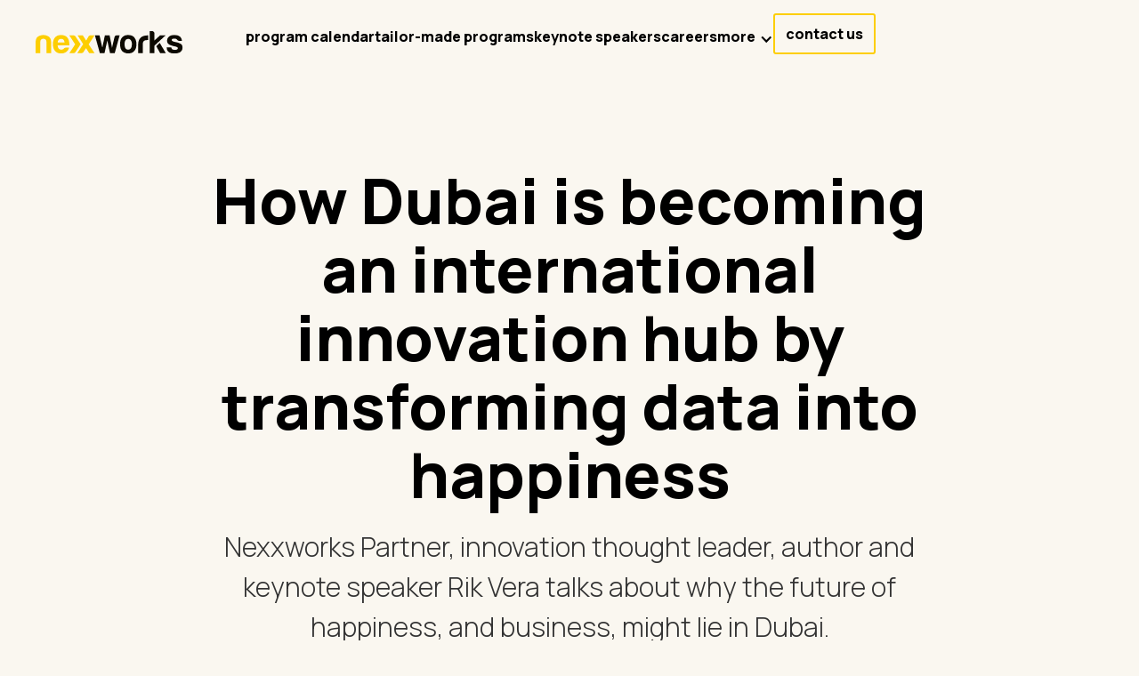

--- FILE ---
content_type: text/html
request_url: https://www.nexxworks.com/blog/how-dubai-is-becoming-an-international-innovation-hub-by-transforming-data-into-happiness
body_size: 14513
content:
<!DOCTYPE html><!-- Last Published: Tue Jan 13 2026 08:53:24 GMT+0000 (Coordinated Universal Time) --><html data-wf-domain="www.nexxworks.com" data-wf-page="65d3686a439799fc18289573" data-wf-site="626801c53ac5ce0822217a8c" lang="en" data-wf-collection="65d3686a439799fc182894db" data-wf-item-slug="how-dubai-is-becoming-an-international-innovation-hub-by-transforming-data-into-happiness"><head><meta charset="utf-8"/><title>How Dubai is becoming an international innovation hub by transforming data into happiness l on the nexxworks blog</title><meta content="Jun 24, 2019 - Nexxworks Partner, innovation thought leader, author and keynote speaker Rik Vera talks about why the future of happiness, and business, might lie in Dubai." name="description"/><meta content="How Dubai is becoming an international innovation hub by transforming data into happiness l on the nexxworks blog" property="og:title"/><meta content="Jun 24, 2019 - Nexxworks Partner, innovation thought leader, author and keynote speaker Rik Vera talks about why the future of happiness, and business, might lie in Dubai." property="og:description"/><meta content="https://cdn.prod.website-files.com/626801c53ac5ce7db2217a8b/626801c53ac5ce74232181ce_Rik-Vera-Actie-c-Ann-Clapdorp_1-min_c626353c6a9c102d3983655f4d11887e.jpeg" property="og:image"/><meta content="How Dubai is becoming an international innovation hub by transforming data into happiness l on the nexxworks blog" property="twitter:title"/><meta content="Jun 24, 2019 - Nexxworks Partner, innovation thought leader, author and keynote speaker Rik Vera talks about why the future of happiness, and business, might lie in Dubai." property="twitter:description"/><meta content="https://cdn.prod.website-files.com/626801c53ac5ce7db2217a8b/626801c53ac5ce74232181ce_Rik-Vera-Actie-c-Ann-Clapdorp_1-min_c626353c6a9c102d3983655f4d11887e.jpeg" property="twitter:image"/><meta property="og:type" content="website"/><meta content="summary_large_image" name="twitter:card"/><meta content="width=device-width, initial-scale=1" name="viewport"/><link href="https://cdn.prod.website-files.com/626801c53ac5ce0822217a8c/css/nexxworkers.webflow.shared.1578ce385.min.css" rel="stylesheet" type="text/css" integrity="sha384-FXjOOFORZWl5JsKAOriilSqHTpBxzbm8wfwp/cVYKMK/OwTzJPZ8fdAwPxF8QKSv" crossorigin="anonymous"/><link href="https://fonts.googleapis.com" rel="preconnect"/><link href="https://fonts.gstatic.com" rel="preconnect" crossorigin="anonymous"/><script src="https://ajax.googleapis.com/ajax/libs/webfont/1.6.26/webfont.js" type="text/javascript"></script><script type="text/javascript">WebFont.load({  google: {    families: ["Manrope:300,regular,700,800"]  }});</script><script type="text/javascript">!function(o,c){var n=c.documentElement,t=" w-mod-";n.className+=t+"js",("ontouchstart"in o||o.DocumentTouch&&c instanceof DocumentTouch)&&(n.className+=t+"touch")}(window,document);</script><link href="https://cdn.prod.website-files.com/626801c53ac5ce0822217a8c/626801c53ac5ce4f35217c37_nxw-favicon-32x32%20(1).png" rel="shortcut icon" type="image/x-icon"/><link href="https://cdn.prod.website-files.com/626801c53ac5ce0822217a8c/626801c53ac5ceabe5217c38_nxw-favicon-256x356%20(1).png" rel="apple-touch-icon"/><script async="" src="https://www.googletagmanager.com/gtag/js?id=UA-51953092-1"></script><script type="text/javascript">window.dataLayer = window.dataLayer || [];function gtag(){dataLayer.push(arguments);}gtag('js', new Date());gtag('config', 'UA-51953092-1', {'anonymize_ip': false});</script><script async="" src="https://www.googletagmanager.com/gtag/js?id=G-KJ90B6TMKN"></script><script type="text/javascript">window.dataLayer = window.dataLayer || [];function gtag(){dataLayer.push(arguments);}gtag('set', 'developer_id.dZGVlNj', true);gtag('js', new Date());gtag('config', 'G-KJ90B6TMKN');</script><!-- Google Tag Manager -->
<script>(function(w,d,s,l,i){w[l]=w[l]||[];w[l].push({'gtm.start':
new Date().getTime(),event:'gtm.js'});var f=d.getElementsByTagName(s)[0],
j=d.createElement(s),dl=l!='dataLayer'?'&l='+l:'';j.async=true;j.src=
'https://www.googletagmanager.com/gtm.js?id='+i+dl;f.parentNode.insertBefore(j,f);
})(window,document,'script','dataLayer','GTM-5HQRXD3');</script>
<!-- End Google Tag Manager -->
<link rel="stylesheet" href="https://cdnjs.cloudflare.com/ajax/libs/font-awesome/5.8.2/css/all.css" />

<style>
body {
    font-smooth: always !important;
    -webkit-font-smoothing: antialiased !important;
    -moz-osx-font-smoothing: grayscale !important;
}
img.homepage-menu-logo {
    display: none !important;
}
 
  
/* According Arrow */
.accordion-item > .accordion-header:after {
  font-family: "Font Awesome 5 Free";
  font-weight: 900;
  font-size: 16px;
  content: "\f077";
  color: Black;
  float: right;
  position: relative;
  display: block;
  top: 2px;
  transition: .3s all;
  transform: rotate(-180deg);
  opacity: 100;
}

.accordion-item.active > .accordion-header:after {
  transform: rotate(0deg);
}

.accordion-body.js-accordion-body {
	display: none;
}

.item-top {
  white-space: nowrap;
  will-change: transform;
  animation: item-top 20s linear infinite;
  /* manipulate the speed of the marquee by changing "40s" line above*/
}

@keyframes item-top {
  from { transform: translateX(0); }
  to { transform: translateX(-50%); }
}

.item-bottom {
  white-space: nowrap;
  will-change: transform;
  animation: item-bottom  20s linear infinite;
  /* manipulate the speed of the marquee by changing "40s" line above*/
}

@keyframes item-bottom {
  from { transform: translateX(-50%); }
  to { transform: translateX(0%); }
}
  
.cky-prefrence-btn-wrapper .cky-btn {
    font-weight:bold;
}
.nav-link.w--current {
    color: #e5a900 !important;
    text-decoration: underline
}
  


</style>

<!-- Finsweet CMS Filter -->
<script async src="https://cdn.jsdelivr.net/npm/@finsweet/attributes-cmsfilter@1/cmsfilter.js"></script>
</head><body><div class="page-wrapper"><div class="w-embed"><style>
.white-logo {
    display: none;
}
.blog-rich-text {
  word-break: break-word;
  -webkit-hyphens: auto;
  -moz-hyphens: auto;
  -ms-hyphens: auto;
  -o-hyphens: auto;
  hyphens: auto;
}

.blog-description-grid {
  word-break: break-word;
  -webkit-hyphens: auto;
  -moz-hyphens: auto;
  -ms-hyphens: auto;
  -o-hyphens: auto;
  hyphens: auto;
}
</style></div><div data-w-id="a6d0a678-31a7-c967-f2f7-1016fbf2a4f4" data-animation="default" data-collapse="medium" data-duration="400" data-easing="ease" data-easing2="ease" role="banner" class="navbar w-nav"><div class="page-padding cases home"><div class="hero-container w-container"><div class="nav-menu-wrapper"><a href="/" class="brand w-nav-brand"><img loading="lazy" src="https://cdn.prod.website-files.com/626801c53ac5ce0822217a8c/626801c53ac5ce9890217afb_black-nav-logo.svg" alt="black nav logo" class="black-logo cc"/></a><div class="nav-left-wrapper"><nav role="navigation" class="nav-menu w-nav-menu"><div class="w-layout-grid nav-menu-grid"><a href="/experiences/upcoming-experiences" class="nav-link bb w-nav-link">program calendar</a><a href="/experiences/tailor-made" id="w-node-dc4c9b42-d44f-4d2c-5270-fe98dff90a75-fbf2a4f4" class="nav-link bb w-nav-link">tailor-made programs</a><a href="/speakers" class="nav-link bb w-nav-link">keynote speakers</a><a href="/careers" class="nav-link bb w-nav-link">careers</a><div data-delay="0" data-hover="true" id="w-node-dc4c9b42-d44f-4d2c-5270-fe98dff90a7b-fbf2a4f4" data-w-id="dc4c9b42-d44f-4d2c-5270-fe98dff90a7b" class="nav-dropdown w-dropdown"><div class="nav-dropdown-toggle w-dropdown-toggle"><div class="dropdown-icon bb w-icon-dropdown-toggle"></div><div class="text-block-8 bb">more</div></div><nav class="dropdown-list w-dropdown-list"><a href="/the-day-after-tomorrow" class="dropdown-link w-dropdown-link">our approach</a><a href="/blog" class="dropdown-link w-dropdown-link">blog</a><a href="/podcast" class="dropdown-link w-dropdown-link">podcast</a><a href="/cases" class="dropdown-link w-dropdown-link">showcases</a></nav></div><a data-w-id="dc4c9b42-d44f-4d2c-5270-fe98dff90a89" href="/contact" class="responsive-nav-button w-inline-block"><div class="user-icon w-embed"><svg width="18" height="19" viewBox="0 0 18 19" fill="none" xmlns="http://www.w3.org/2000/svg">
<path d="M9 9.5C11.0711 9.5 12.75 7.82107 12.75 5.75C12.75 3.67893 11.0711 2 9 2C6.92893 2 5.25 3.67893 5.25 5.75C5.25 7.82107 6.92893 9.5 9 9.5Z" stroke="currentColor" stroke-width="2" stroke-linecap="round" stroke-linejoin="round"/>
<path d="M12.75 11H13.014C13.5623 11.0002 14.0917 11.2005 14.5027 11.5635C14.9137 11.9264 15.178 12.4269 15.246 12.971L15.5392 15.314C15.5656 15.5251 15.5468 15.7393 15.484 15.9426C15.4213 16.1458 15.316 16.3334 15.1752 16.4928C15.0344 16.6523 14.8613 16.78 14.6674 16.8674C14.4735 16.9549 14.2632 17 14.0505 17H3.94948C3.73677 17 3.52648 16.9549 3.33257 16.8674C3.13866 16.78 2.96556 16.6523 2.82477 16.4928C2.68397 16.3334 2.5787 16.1458 2.51594 15.9426C2.45318 15.7393 2.43436 15.5251 2.46073 15.314L2.75323 12.971C2.82126 12.4267 3.0858 11.9259 3.49711 11.563C3.90842 11.2 4.43817 10.9998 4.98673 11H5.24998" stroke="currentColor" stroke-width="2" stroke-linecap="round" stroke-linejoin="round"/>
</svg></div><div>Join the community</div></a><a id="w-node-dc4c9b42-d44f-4d2c-5270-fe98dff90a8d-fbf2a4f4" href="https://community.nexxworks.com/" target="_blank" class="nav-login w-inline-block"><div class="nav-user-icon w-embed"><svg width="18" height="19" viewBox="0 0 18 19" fill="none" xmlns="http://www.w3.org/2000/svg">
<path d="M9 9.5C11.0711 9.5 12.75 7.82107 12.75 5.75C12.75 3.67893 11.0711 2 9 2C6.92893 2 5.25 3.67893 5.25 5.75C5.25 7.82107 6.92893 9.5 9 9.5Z" stroke="currentColor" stroke-width="2" stroke-linecap="round" stroke-linejoin="round"/>
<path d="M12.75 11H13.014C13.5623 11.0002 14.0917 11.2005 14.5027 11.5635C14.9137 11.9264 15.178 12.4269 15.246 12.971L15.5393 15.314C15.5656 15.5251 15.5468 15.7393 15.4841 15.9426C15.4213 16.1458 15.316 16.3334 15.1752 16.4928C15.0344 16.6523 14.8613 16.78 14.6674 16.8674C14.4735 16.9549 14.2632 17 14.0505 17H3.94951C3.7368 17 3.52651 16.9549 3.3326 16.8674C3.13869 16.78 2.96559 16.6523 2.8248 16.4928C2.684 16.3334 2.57873 16.1458 2.51597 15.9426C2.45321 15.7393 2.43439 15.5251 2.46077 15.314L2.75327 12.971C2.82129 12.4267 3.08583 11.9259 3.49714 11.563C3.90845 11.2 4.4382 10.9998 4.98677 11H5.25002" stroke="currentColor" stroke-width="2" stroke-linecap="round" stroke-linejoin="round"/>
</svg></div><div>login</div></a><a href="/contact" class="nav-button careers bb w-inline-block"><div class="careers bb">contact us</div></a></div></nav></div><div class="menu-button w-nav-button"><div class="icon-2 w-icon-nav-menu"></div></div></div></div></div></div><div class="main-wrapper padding-bottom-150"><div class="section-blog-template_hero"><div class="page-padding"><div class="hero-container w-container"><div class="blog-template-hero-wrapper"><h1 class="heading-xlarge text-color-black margin-bottom-30">How Dubai is becoming an international innovation hub by transforming data into happiness</h1><p class="text-size-xlarge margin-bottom-50">Nexxworks Partner, innovation thought leader, author and keynote speaker Rik Vera talks about why the future of happiness, and business, might lie in Dubai.</p><div class="template-hero-tag-flex"><div class="template-hero-tag-wrapper"><img src="https://cdn.prod.website-files.com/626801c53ac5ce0822217a8c/626801c53ac5ce0b8a217ab4_calendar-image.svg" loading="lazy" alt="calendar icon" class="blog-calendar-icon"/><div>June 24, 2019</div></div><div class="collection-list-wrapper-9 w-dyn-list"><div role="list" class="blog-details-collection-list w-dyn-items"><div role="listitem" class="template-hero-tag-wrapper w-dyn-item"><div>World</div></div></div></div><div class="w-dyn-list"><div role="list" class="w-dyn-items"><div role="listitem" class="w-dyn-item"><a href="/author/nexxworks" class="template-hero-tag-wrapper w-inline-block"><img src="https://cdn.prod.website-files.com/626801c53ac5ce0822217a8c/626801c53ac5ce63b1217ae9_user-icon.svg" loading="lazy" alt="person icon" class="blog-calendar-icon"/><div>nexxworks</div></a></div></div></div></div></div><div class="w-layout-grid blog-description-grid"><div id="w-node-dad65303-7f8a-a07e-02ec-605f1a10d213-18289573" class="blog-left-content-wrapper"><img src="https://cdn.prod.website-files.com/626801c53ac5ce7db2217a8b/626801c53ac5ce74232181ce_Rik-Vera-Actie-c-Ann-Clapdorp_1-min_c626353c6a9c102d3983655f4d11887e.jpeg" loading="lazy" alt="" sizes="(max-width: 767px) 100vw, (max-width: 991px) 726.625px, 939.15625px" srcset="https://cdn.prod.website-files.com/626801c53ac5ce7db2217a8b/626801c53ac5ce74232181ce_Rik-Vera-Actie-c-Ann-Clapdorp_1-min_c626353c6a9c102d3983655f4d11887e-p-500.jpeg 500w, https://cdn.prod.website-files.com/626801c53ac5ce7db2217a8b/626801c53ac5ce74232181ce_Rik-Vera-Actie-c-Ann-Clapdorp_1-min_c626353c6a9c102d3983655f4d11887e.jpeg 966w" class="blog-main-image"/><div class="blog-rich-text w-richtext"><p>Dubai, that’s just sand, oil and the Burj Khalifa, right? Wrong, says nexxworks Partner Rik Vera. The Gulf city is rapidly using its oil money to transform itself into the digital age. Which is why Rik is guiding a <a href="https://nexxworks.com/innovation-programs/reinvention-tour-dubai">nexxworks Tour</a> there in November of this year. Ahead of that trip we talk to him about how Dubai puts happiness in front, why data is crucial for that transformation and what European businesses can learn from the city.</p><p>“We’re used to taking people to places like San Francisco, Shenzhen or Tel Aviv”, Rik starts. “So people often ask us: ‘why Dubai?’ Well, because Dubai will host the World Expo of 2020, and ahead of that event it’s experimenting with a very interesting concept: by 2020, they want to become the happiest city in the world. And if there is one thing that large corporates can learn from that endeavour, it’s how such a large structure is able to reinvent itself so thoroughly and so fast.”</p><figure><div><img src="https://cdn.prod.website-files.com/626801c53ac5ce7db2217a8b/626801c53ac5ceb654218158_b404e47d6aacb16f8760b1a7de8a9415_800.jpeg" alt=""/></div></figure><h2><strong>Waves of technology</strong></h2><p>And this isn’t your Las Vegas type of happy. It’s a conception of citizen and consumer happiness that’s deeply embedded in digital and data. But according to Rik, to understand this we need to take a step back, and look at the history of digital technology. “I think technology moves in waves”, he says. “The first one happened around 1993 with the introduction of the internet, which is still ongoing. And with it we got companies like Amazon and Booking.com. They took existing business models and put them on the internet.”</p><p>Next up, smartphones brought us the second wave. “This one took off around 2007 with the introduction of the iPhone”, says Rik. “Which in combination with social media changed our society drastically. Things we only checked once or twice a day from our computers suddenly became accessible all the time from apps. Our entire world was ‘app-ified’, and consumers became the centre of the world.”</p><p>The third wave hit us shortly after. “This was the platform economy”, continues Rik. “Companies like Uber and Airbnb took the internet and apps, and used it to allow consumers to sell to other consumers. They cut out the middleman.”</p><p>Which finally led us to the fourth, and still approaching wave. “Those three previous waves generated a lot of data”, concludes Rik. “And now we’re finally seeing the potential it holds for our wellbeing. Which is precisely why we’re going to Dubai. They combine big data, automation and AI to build happiness for their citizens. And if you’re in a business that went through the previous three waves, it’s essential you learn to do the same for your customers.”</p><h2><strong>From oil to no traffic jams</strong></h2><p>So what does this fourth wave look like in Dubai? Well, it all starts with data. The city collects data on everything from public roads to shopping patterns, and uses it to generate happiness. They for example use data to reduce traffic jams, which in turn improves the quality of life of commuters. But that’s just a basic example. “This principle also extends into, say, physical retail”, continues Rik. “Here data can make shopping trips smoother and more entertaining. Again increasing the quality of life. And even offices can use an upgrade. Many of them make us sick and unproductive because of their ventilation systems and interior design. But by analysing air quality or how people move through workplaces, we can change them and make ourselves more productive.”</p><p>Essentially Dubai uses data to make everything smart. “They use data to build happiness”, says Rik. “They use ones and zeros in a very smart way. So it’s no coincidence that a company like Uber is testing out their drone services in Dubai or that Virgin’s Hyperloop One will launch their tunnels there first. The marketing material might be about California, but the real thing is happening in Dubai.”</p><p>With this push for happiness, Dubai is also shifting its economy. “They realised that they already pumped the oil from their ground, but also that data is our new oil. And not just the raw data, but also the smart things you can do with it. They realised you need to build ways in which data improves lives, and help people achieve what they are looking for: happiness. And if Dubai succeeds in doing that for their own city, they will learn a lot and build algorithms that can be used in smart retail, smart cities and smart mobility worldwide. And those won’t be free of charge for other countries”, says Rik, laughing.</p><h2><strong>Happiness is key for business</strong></h2><p>And that’s not just a government matter, business should be looking at creating happiness as well. “When you think of it, everyone wants to create happiness, whether you’re a bank, a pharma company or an insurance company”, says Rik. “Fundamentally everyone wants to improve the well-being of their customers and of humanity in general. When these types of companies look at why they exist, happiness is something that always comes back. Yes, they want to sell products and services to the customer, but they also realize that happiness is the value, the currency even that they offer to their customers in return for actual money. Which is why Dubai is such an interesting experiment.”</p><p>Of course creating that kind of positive feeling is a balancing act, which companies will recognise from dealing with their stakeholders. “Dubai needs to create well-being for its inhabitants, but also for other groups like tourists or companies”, says Rik. “And it won’t be possible to create well-being for everyone at all times. So the balancing act is very important.”</p><p>“It’s easy to criticize their government for not being the most democratic, of course.”, continues Rik. “And we should definitely keep that mind. But when it comes to reinventing themselves for the future  they are aspirational. This is a mind-set we may have lost in Europe, where we retreated into the ‘forever now’ instead of looking into the future. Dubai in the meantime shows how to be cutting edge and create projects that could shape our Day After Tomorrow in a radical way. Which is why we want to show the tour participants how they are improving housing, shopping and how to live happy lives.”</p><p>Which is not to say the US or China don’t have their own strengths, of course. Nevertheless, Dubai is quickly putting its own mark on innovation. “You can build innovation in different ways”, concludes Rik. “If you are thinking about new technology, San Francisco is of course wildly interesting. If you are thinking about new business models, China is incredibly inspiring. But if you want innovation that will make your company future-proof and creates value for everyone, you need to go to Dubai.”</p><figure><div><img src="https://cdn.prod.website-files.com/626801c53ac5ce7db2217a8b/626801c53ac5cef663218145_GeneralCTAkickstartinginnovation_c18929a2f5b4bed15bf50eb217e8a078_800.jpeg" alt=""/></div></figure></div><p></p></div><div id="w-node-b1fdb8fc-cd1d-6e67-5a5e-e75b633692f5-18289573" class="blog-right-content-wrapper"><div class="blog-profile-detail-wrapper"><div class="w-dyn-list"><div role="list" class="w-dyn-items"><div role="listitem" class="w-dyn-item"><div class="written-profile-wrapper"><div><div class="written-text">WRITTEN BY</div><div class="profile-name">nexxworks</div></div><img src="" loading="lazy" alt="nexxworks" class="image-7 w-dyn-bind-empty"/></div><div class="profile-description w-dyn-bind-empty"></div><a href="/author/nexxworks" class="see-profile-page w-inline-block"><div>See author page</div><div class="tertiary-arrow-icon w-embed"><svg width="6" height="19" viewBox="0 0 6 19" fill="currentColor" xmlns="http://www.w3.org/2000/svg">
<path d="M6 10.9712C6 10.9712 3.2034 6.50576 3.17021 6.46076L3.14809 6.42657C2.93788 6.14939 2.64341 6.0063 2.26383 6H0L3.07489 11.0243H3.09277L0 16H2.26043C2.64 15.9928 2.93475 15.8509 3.14468 15.5743L3.16681 15.5401C3.20341 15.4897 6 10.9712 6 10.9712Z" fill="currentColor"/>
</svg></div></a></div></div></div></div><div class="blog-radar-podcast-cta"><a id="blog-radar-link-block" href="#" class="blog-radar-link-block w-inline-block"><img src="https://cdn.prod.website-files.com/plugins/Basic/assets/placeholder.60f9b1840c.svg" loading="lazy" width="Auto" height="Auto" alt="" class="blog-radar-image w-condition-invisible w-dyn-bind-empty"/></a></div><div class="sticky-blog-wrapper"><div class="w-condition-invisible"><div class="text-size-large-fit font-weight-bold text-color-black margin-bottom-15">Join us on our next experience</div><div class="experience-calendar-card-wrapper"><a href="#" class="experience-calendar-image-wrapper w-inline-block"><img src="" loading="lazy" alt="" class="experience-thumbnail w-dyn-bind-empty"/><div class="event-tag-wrapper"><img src="" loading="lazy" alt="" class="clock-image w-dyn-bind-empty"/><div class="w-dyn-bind-empty"></div></div></a><div class="experience-calendar-detail-wrapper-blog"><a href="/blog/how-dubai-is-becoming-an-international-innovation-hub-by-transforming-data-into-happiness" aria-current="page" class="text-style-1lines w-inline-block w--current"><div class="text-size-large-fit font-weight-extra-bold text-color-black w-dyn-bind-empty"></div></a><div class="calendar-event-wrapper"><div class="calendar-wrapper"><img src="https://cdn.prod.website-files.com/626801c53ac5ce0822217a8c/626801c53ac5ce0b8a217ab4_calendar-image.svg" loading="lazy" alt="calendar icon" class="calendar-icon"/><div class="w-dyn-bind-empty"></div></div><div class="calendar-divider"></div><div class="w-dyn-bind-empty"></div></div></div></div></div><a href="#" class="blog-cta-link w-inline-block w-condition-invisible"><img src="" loading="lazy" alt="" class="image-8 w-dyn-bind-empty"/></a></div><div class="blog-profile-detail-wrapper"><div class="blog-form-block w-form"><div class="text-size-large-fit font-weight-bold text-color-black">Get front row access to the latest scoop and new upcoming experiences, bundled into a monthly newsletter</div><form id="wf-form-Newsletter-Blog-Form" name="wf-form-Newsletter-Blog-Form" data-name="Newsletter Blog Form" redirect="/newsletter-thank-you" data-redirect="/newsletter-thank-you" method="get" class="blog-form" data-wf-page-id="65d3686a439799fc18289573" data-wf-element-id="071d6ec0-160b-ad2a-e08d-61024a7aa64f" data-turnstile-sitekey="0x4AAAAAAAQTptj2So4dx43e"><input class="blog-text-field w-input" maxlength="256" name="Email-4" data-name="Email 4" placeholder="Your email address" type="email" id="Email-4" required=""/><div class="font-weight-light text-size-small text-color-black">You may opt-out any time. <br/>Read the <a href="/privacy-policy"><span class="newsletter-term-link">Privacy Policy</span>.</a></div><div class="w-form-formrecaptcha g-recaptcha g-recaptcha-error g-recaptcha-disabled g-recaptcha-invalid-key"></div><div class="blog-subscribe-button"><input type="submit" data-wait="Please wait..." class="absolute-subscribe-button w-button" value="Subscribe"/><div>Subscribe</div><div class="side-arrow-wrapper"><div class="side-arrow w-embed"><svg width="6" height="10" viewBox="0 0 6 10" fill="none" xmlns="http://www.w3.org/2000/svg">
<path d="M6 4.9712C6 4.9712 3.2034 0.50576 3.17021 0.460763L3.14809 0.426566C2.93788 0.149389 2.64341 0.0062995 2.26383 0H0L3.07489 5.0243H3.09277L0 10H2.26043C2.64 9.9928 2.93475 9.85091 3.14468 9.57433L3.16681 9.54014C3.20341 9.48974 6 4.9712 6 4.9712Z" fill="currentColor"/>
</svg></div></div></div></form><div class="w-form-done"><div>Thank you! Your submission has been received!</div></div><div class="w-form-fail"><div>Oops! Something went wrong while submitting the form.</div></div></div></div></div></div><div class="template-hero-tag-flex"><div class="template-hero-tag-wrapper"><img src="https://cdn.prod.website-files.com/626801c53ac5ce0822217a8c/626801c53ac5ce0b8a217ab4_calendar-image.svg" loading="lazy" alt="calendar icon" class="blog-calendar-icon"/><div>June 24, 2019</div></div><div class="w-dyn-list"><div role="list" class="blog-details-collection-list w-dyn-items"><div role="listitem" class="template-hero-tag-wrapper w-dyn-item"><div>World</div></div></div></div><div class="w-dyn-list"><div role="list" class="w-dyn-items"><div role="listitem" class="w-dyn-item"><a href="/author/nexxworks" class="template-hero-tag-wrapper w-inline-block"><img src="https://cdn.prod.website-files.com/626801c53ac5ce0822217a8c/626801c53ac5ce63b1217ae9_user-icon.svg" loading="lazy" alt="person icon" class="blog-calendar-icon"/><div>nexxworks</div></a></div></div></div><div class="blog-divider"></div></div></div></div></div><div class="section-blog-template_related-blog"><div class="page-padding"><div class="hero-container w-container"><div class="related-blog-wrapper"><h2 class="text-align-center">This might also interest you</h2><div class="w-embed"><style>
.text-style-2lines {
	display: -webkit-box;
	overflow: hidden;
	-webkit-line-clamp: 2;
	-webkit-box-orient: vertical;
}
</style></div><div class="related-blog-collection-list-wrapper w-dyn-list"><div class="w-dyn-empty"><div>No items found.</div></div></div></div></div></div></div><div id="newsletter" class="section-newsletter"><div class="page-padding"><div class="hero-container w-container"><div class="newsletter-wrapper"><div class="newsletter-left-content-wrapper"><div class="newsletter-heading">Join <strong>20.000</strong> professionals already learning the latest innovation tips</div><img src="https://cdn.prod.website-files.com/626801c53ac5ce0822217a8c/626801c53ac5ce0311217abc_oval-vector.svg" loading="lazy" alt="" class="oval-image"/></div><div class="newsletter-form-block w-form"><form id="wf-form-Newsletter-Form" name="wf-form-Newsletter-Form" data-name="Newsletter Form" redirect="/thank-you/newsletter" data-redirect="/thank-you/newsletter" method="get" class="newsletter-form" data-wf-page-id="65d3686a439799fc18289573" data-wf-element-id="422fbc9b-9a85-43e4-a736-5de95e3a1688" data-turnstile-sitekey="0x4AAAAAAAQTptj2So4dx43e"><div class="text-size-medium text-color-black">Get front row access to the latest scoop and new upcoming experiences, bundled into a monthly newsletter</div><div class="newletter-form-wrapper margin-bottom-15"><input class="newsletter-text-field w-input" maxlength="256" name="Email-2" data-name="Email 2" placeholder="Your email address" type="email" id="Email-2" required=""/><div class="subscribe-button"><input type="submit" data-wait="Please wait..." class="absolute-subscribe-button w-button" value="Subscribe"/><div>Subscribe</div><div class="side-arrow-wrapper"><div class="side-arrow w-embed"><svg width="6" height="10" viewBox="0 0 6 10" fill="none" xmlns="http://www.w3.org/2000/svg">
<path d="M6 4.9712C6 4.9712 3.2034 0.50576 3.17021 0.460763L3.14809 0.426566C2.93788 0.149389 2.64341 0.0062995 2.26383 0H0L3.07489 5.0243H3.09277L0 10H2.26043C2.64 9.9928 2.93475 9.85091 3.14468 9.57433L3.16681 9.54014C3.20341 9.48974 6 4.9712 6 4.9712Z" fill="currentColor"/>
</svg></div></div></div></div><div class="w-form-formrecaptcha g-recaptcha g-recaptcha-error g-recaptcha-disabled g-recaptcha-invalid-key"></div><div class="font-weight-light text-size-small text-color-black">You may opt-out any time. Read the <a href="/privacy-policy"><span class="newsletter-term-link">Privacy Policy</span>.</a></div></form><div class="w-form-done"><div>Thank you! Your submission has been received!</div></div><div class="w-form-fail"><div>Oops! Something went wrong while submitting the form.</div></div></div></div></div></div></div></div><footer class="footer---career-page"><div class="page-padding"><div class="hero-container w-container"><div class="w-layout-grid top-footer-grid"><div id="w-node-eba0f456-f6e2-7e57-e22f-ab84ac47694c-ac476948" class="top-footer-left-wrapper"><a href="/" class="home-link w-inline-block"><img src="https://cdn.prod.website-files.com/626801c53ac5ce0822217a8c/626801c53ac5ce190c217a91_nexwork-nav-logo.svg" loading="lazy" alt=""/></a><div class="w-layout-grid social-grid"><a id="w-node-eba0f456-f6e2-7e57-e22f-ab84ac476950-ac476948" href="https://www.facebook.com/nexxworks/" target="_blank" class="social-link w-inline-block"><img src="https://cdn.prod.website-files.com/626801c53ac5ce0822217a8c/626801c53ac5cec7aa217a93_Facebook.svg" loading="lazy" alt=""/></a><a id="w-node-eba0f456-f6e2-7e57-e22f-ab84ac476952-ac476948" href="https://www.instagram.com/nexxworks/" target="_blank" class="social-link w-inline-block"><img src="https://cdn.prod.website-files.com/626801c53ac5ce0822217a8c/626801c53ac5ce06f4217a92_Instagram.svg" loading="lazy" alt=""/></a><a id="w-node-_88405082-2189-1571-abd9-be65dd82bb5c-ac476948" href="https://twitter.com/nexxworks" target="_blank" class="social-link w-inline-block"><img src="https://cdn.prod.website-files.com/626801c53ac5ce0822217a8c/626801c53ac5ce5565217c42_twitter-icon.svg" loading="lazy" alt=""/></a><a id="w-node-eba0f456-f6e2-7e57-e22f-ab84ac476954-ac476948" href="https://www.linkedin.com/company/nexxworks/" target="_blank" class="social-link w-inline-block"><img src="https://cdn.prod.website-files.com/626801c53ac5ce0822217a8c/626801c53ac5ce3387217a94_Linkedin.svg" loading="lazy" alt=""/></a></div></div><div id="w-node-eba0f456-f6e2-7e57-e22f-ab84ac476957-ac476948" class="div-block-7"><a data-w-id="eba0f456-f6e2-7e57-e22f-ab84ac476958" href="/experiences/upcoming-experiences" class="footer-link margin-bottom-30 w-inline-block"><div>Join an experience</div><div class="tertiary-arrow-icon w-embed"><svg width="6" height="19" viewBox="0 0 6 19" fill="currentColor" xmlns="http://www.w3.org/2000/svg">
<path d="M6 10.9712C6 10.9712 3.2034 6.50576 3.17021 6.46076L3.14809 6.42657C2.93788 6.14939 2.64341 6.0063 2.26383 6H0L3.07489 11.0243H3.09277L0 16H2.26043C2.64 15.9928 2.93475 15.8509 3.14468 15.5743L3.16681 15.5401C3.20341 15.4897 6 10.9712 6 10.9712Z" fill="currentColor"/>
</svg></div></a><a data-w-id="1e1d909e-0000-844e-3e6c-3f96b313423c" href="/experiences/tailor-made" class="footer-link margin-bottom-30 w-inline-block"><div>Tailor-made programs</div><div class="tertiary-arrow-icon w-embed"><svg width="6" height="19" viewBox="0 0 6 19" fill="currentColor" xmlns="http://www.w3.org/2000/svg">
<path d="M6 10.9712C6 10.9712 3.2034 6.50576 3.17021 6.46076L3.14809 6.42657C2.93788 6.14939 2.64341 6.0063 2.26383 6H0L3.07489 11.0243H3.09277L0 16H2.26043C2.64 15.9928 2.93475 15.8509 3.14468 15.5743L3.16681 15.5401C3.20341 15.4897 6 10.9712 6 10.9712Z" fill="currentColor"/>
</svg></div></a><a data-w-id="eba0f456-f6e2-7e57-e22f-ab84ac476960" href="/speakers" class="footer-link margin-bottom-30 w-inline-block"><div>Book a speaker</div><div class="tertiary-arrow-icon w-embed"><svg width="6" height="19" viewBox="0 0 6 19" fill="currentColor" xmlns="http://www.w3.org/2000/svg">
<path d="M6 10.9712C6 10.9712 3.2034 6.50576 3.17021 6.46076L3.14809 6.42657C2.93788 6.14939 2.64341 6.0063 2.26383 6H0L3.07489 11.0243H3.09277L0 16H2.26043C2.64 15.9928 2.93475 15.8509 3.14468 15.5743L3.16681 15.5401C3.20341 15.4897 6 10.9712 6 10.9712Z" fill="currentColor"/>
</svg></div></a></div><div id="w-node-eba0f456-f6e2-7e57-e22f-ab84ac476964-ac476948"><a data-w-id="af2a0c39-4ff5-fa6a-4617-3efeea89b4d3" href="/the-day-after-tomorrow" class="footer-link margin-bottom-30 w-inline-block"><div>Our approach</div><div class="tertiary-arrow-icon w-embed"><svg width="6" height="19" viewBox="0 0 6 19" fill="currentColor" xmlns="http://www.w3.org/2000/svg">
<path d="M6 10.9712C6 10.9712 3.2034 6.50576 3.17021 6.46076L3.14809 6.42657C2.93788 6.14939 2.64341 6.0063 2.26383 6H0L3.07489 11.0243H3.09277L0 16H2.26043C2.64 15.9928 2.93475 15.8509 3.14468 15.5743L3.16681 15.5401C3.20341 15.4897 6 10.9712 6 10.9712Z" fill="currentColor"/>
</svg></div></a><a data-w-id="eba0f456-f6e2-7e57-e22f-ab84ac476965" href="/cases-old" class="footer-link margin-bottom-30 w-inline-block"><div>Cases</div><div class="tertiary-arrow-icon w-embed"><svg width="6" height="19" viewBox="0 0 6 19" fill="currentColor" xmlns="http://www.w3.org/2000/svg">
<path d="M6 10.9712C6 10.9712 3.2034 6.50576 3.17021 6.46076L3.14809 6.42657C2.93788 6.14939 2.64341 6.0063 2.26383 6H0L3.07489 11.0243H3.09277L0 16H2.26043C2.64 15.9928 2.93475 15.8509 3.14468 15.5743L3.16681 15.5401C3.20341 15.4897 6 10.9712 6 10.9712Z" fill="currentColor"/>
</svg></div></a><a data-w-id="9f4bf540-bb5b-d3bc-f3c0-e24ce98ef5a3" href="/blog" class="footer-link margin-bottom-30 w-inline-block"><div>Blog</div><div class="tertiary-arrow-icon w-embed"><svg width="6" height="19" viewBox="0 0 6 19" fill="currentColor" xmlns="http://www.w3.org/2000/svg">
<path d="M6 10.9712C6 10.9712 3.2034 6.50576 3.17021 6.46076L3.14809 6.42657C2.93788 6.14939 2.64341 6.0063 2.26383 6H0L3.07489 11.0243H3.09277L0 16H2.26043C2.64 15.9928 2.93475 15.8509 3.14468 15.5743L3.16681 15.5401C3.20341 15.4897 6 10.9712 6 10.9712Z" fill="currentColor"/>
</svg></div></a><a data-w-id="eba0f456-f6e2-7e57-e22f-ab84ac476969" href="/contact" class="footer-link margin-bottom-30 w-inline-block"><div>Contact</div><div class="tertiary-arrow-icon w-embed"><svg width="6" height="19" viewBox="0 0 6 19" fill="currentColor" xmlns="http://www.w3.org/2000/svg">
<path d="M6 10.9712C6 10.9712 3.2034 6.50576 3.17021 6.46076L3.14809 6.42657C2.93788 6.14939 2.64341 6.0063 2.26383 6H0L3.07489 11.0243H3.09277L0 16H2.26043C2.64 15.9928 2.93475 15.8509 3.14468 15.5743L3.16681 15.5401C3.20341 15.4897 6 10.9712 6 10.9712Z" fill="currentColor"/>
</svg></div></a><a data-w-id="83d5d6ec-0532-7dae-67d1-bf8e703e1508" href="https://www.nexxworks.com/careers" target="_blank" class="footer-link margin-bottom-30 w-inline-block"><div>Careers</div><div class="tertiary-arrow-icon w-embed"><svg width="6" height="19" viewBox="0 0 6 19" fill="currentColor" xmlns="http://www.w3.org/2000/svg">
<path d="M6 10.9712C6 10.9712 3.2034 6.50576 3.17021 6.46076L3.14809 6.42657C2.93788 6.14939 2.64341 6.0063 2.26383 6H0L3.07489 11.0243H3.09277L0 16H2.26043C2.64 15.9928 2.93475 15.8509 3.14468 15.5743L3.16681 15.5401C3.20341 15.4897 6 10.9712 6 10.9712Z" fill="currentColor"/>
</svg></div></a></div><div id="w-node-eba0f456-f6e2-7e57-e22f-ab84ac476971-ac476948" class="top-footer-right-wrapper"><div class="text-size-medium font-weight-extra-bold margin-bottom-30">Ready to be inspired?</div><a href="mailto:hello@nexxworks.com" class="mail-link w-inline-block"><div>hello@nexxworks.com</div></a><a href="tel:+32477349384" class="contact-link w-inline-block"><div>+32 477 349 384</div></a><address class="address-block"><div>Amelia Earhartlaan 10/003<br/>9051 Ghent<br/>Belgium<br/>BE0546 719 813</div></address></div></div><div class="bottom-footer-wrapper"><div>Copyright © 2024 nexxworks</div><div class="bottom-footer-right-wrapper"><a href="https://www.valued.be" target="_blank" class="bottom-footer-link">Site by Valued</a><div class="footer-divider"></div><a href="/privacy-policy" class="bottom-footer-link">Privacy Policy</a><div class="footer-divider"></div><a href="/cookie-policy" class="bottom-footer-link">Cookie Policy</a><div class="footer-divider"></div><a href="/terms-and-conditions" class="bottom-footer-link">Terms and Conditions</a><div class="footer-divider"></div><a href="/contact" class="bottom-footer-link">BE 0546 719 813</a></div></div></div></div><div class="set-all-components-to-display-none-and-use-this-div-to-create-a-symbol"><div fs-cc="banner" class="fs-cc-banner2_component"><div class="fs-cc-banner2_container"><div class="fs-cc-banner2_text">By clicking “Accept”, you agree to the storing of cookies on your device to enhance site navigation, analyze site usage, and assist in our marketing efforts. View our <a href="#" class="fs-cc-banner2_text-link">Privacy Policy</a> for more information.</div><div class="fs-cc-banner2_buttons-wrapper"><a fs-cc="deny" href="#" class="fs-cc-banner2_button fs-cc-button-alt w-button">Deny</a><a fs-cc="allow" href="#" class="fs-cc-banner2_button w-button">Accept</a></div></div></div><div fs-cc="manager" class="fs-cc-manager2_component"><div fs-cc="open-preferences" role="button" tabindex="0" title="Cookie Preferences" aria-label="Cookie Preferences" class="fs-cc-manager2_button w-embed"><svg viewBox="0 0 24 24" fill="none" xmlns="http://www.w3.org/2000/svg">
<path d="M9 8L9 8.01" stroke="currentColor" stroke-width="2" stroke-linecap="round" stroke-linejoin="round"/>
<path d="M16 15L16 15.01" stroke="currentColor" stroke-width="2" stroke-linecap="round" stroke-linejoin="round"/>
<path d="M10 17L10 17.01" stroke="currentColor" stroke-width="2" stroke-linecap="round" stroke-linejoin="round"/>
<path d="M11 13L11 13.01" stroke="currentColor" stroke-width="2" stroke-linecap="round" stroke-linejoin="round"/>
<path d="M6 12L6 12.01" stroke="currentColor" stroke-width="2" stroke-linecap="round" stroke-linejoin="round"/>
<path d="M12 21C16.9706 21 21 16.9706 21 12C21 11.4402 20.9489 10.8924 20.8511 10.361C20.3413 10.7613 19.6985 11 19 11C18.4536 11 17.9413 10.8539 17.5 10.5987C17.0587 10.8539 16.5464 11 16 11C14.3431 11 13 9.65685 13 8C13 7.60975 13.0745 7.23691 13.2101 6.89492C11.9365 6.54821 11 5.38347 11 4C11 3.66387 11.0553 3.34065 11.1572 3.03894C6.58185 3.46383 3 7.31362 3 12C3 16.9706 7.02944 21 12 21Z" stroke="currentColor" stroke-width="2" stroke-linecap="round" stroke-linejoin="round"/>
</svg></div></div><div fs-cc-scroll="disable" fs-cc="preferences" class="fs-cc-prefs2_component"><div class="fs-cc-prefs2_form-wrapper w-form"><form id="cookie-preferences" name="wf-form-Cookie-Preferences" data-name="Cookie Preferences" method="get" class="fs-cc-prefs2_form" data-wf-page-id="65d3686a439799fc18289573" data-wf-element-id="283ed56c-baad-d4e8-8ce3-a65788c51f21" data-turnstile-sitekey="0x4AAAAAAAQTptj2So4dx43e"><div fs-cc="close" class="fs-cc-prefs2_close"><div class="fs-cc-preferences2_close-icon w-embed"><svg fill="currentColor" aria-hidden="true" focusable="false" viewBox="0 0 16 16">
	<path d="M9.414 8l4.293-4.293-1.414-1.414L8 6.586 3.707 2.293 2.293 3.707 6.586 8l-4.293 4.293 1.414 1.414L8 9.414l4.293 4.293 1.414-1.414L9.414 8z"></path>
</svg></div></div><div class="fs-cc-prefs2_content"><div class="fs-cc-prefs2_space-small"><div class="fs-cc-prefs2_title">Privacy Preferences</div></div><div class="fs-cc-prefs2_option"><div class="fs-cc-prefs2_toggle-wrapper"><div class="fs-cc-prefs2_label">Essential cookies</div><div>Required</div></div></div><div class="fs-cc-prefs2_option"><div class="fs-cc-prefs2_toggle-wrapper"><div class="fs-cc-prefs2_label">Marketing cookies</div><label class="w-checkbox fs-cc-prefs2_checkbox-field"><div class="w-checkbox-input w-checkbox-input--inputType-custom fs-cc-prefs2_checkbox"></div><input type="checkbox" id="marketing-2" name="marketing-2" data-name="Marketing 2" fs-cc-checkbox="marketing" style="opacity:0;position:absolute;z-index:-1"/><span for="marketing-2" class="fs-cc-prefs2_checkbox-label w-form-label">Essential</span></label></div></div><div class="fs-cc-prefs2_option"><div class="fs-cc-prefs2_toggle-wrapper"><div class="fs-cc-prefs2_label">Personalization cookies</div><label class="w-checkbox fs-cc-prefs2_checkbox-field"><div class="w-checkbox-input w-checkbox-input--inputType-custom fs-cc-prefs2_checkbox"></div><input type="checkbox" id="personalization-2" name="personalization-2" data-name="Personalization 2" fs-cc-checkbox="personalization" style="opacity:0;position:absolute;z-index:-1"/><span for="personalization-2" class="fs-cc-prefs2_checkbox-label w-form-label">Essential</span></label></div></div><div class="fs-cc-prefs2_option"><div class="fs-cc-prefs2_toggle-wrapper"><div class="fs-cc-prefs2_label">Analytics cookies</div><label class="w-checkbox fs-cc-prefs2_checkbox-field"><div class="w-checkbox-input w-checkbox-input--inputType-custom fs-cc-prefs2_checkbox"></div><input type="checkbox" id="analytics-2" name="analytics-2" data-name="Analytics 2" fs-cc-checkbox="analytics" style="opacity:0;position:absolute;z-index:-1"/><span for="analytics-2" class="fs-cc-prefs2_checkbox-label w-form-label">Essential</span></label></div></div><div class="fs-cc-prefs2_buttons-wrapper"><a fs-cc="deny" href="#" class="fs-cc-prefs2_button fs-cc-button-alt w-button">Reject all cookies</a><a fs-cc="allow" href="#" class="fs-cc-prefs2_button w-button">Allow all cookies</a><a fs-cc="submit" href="#" class="fs-cc-prefs2_submit w-button">Save preferences</a></div></div></form><div class="w-form-done"></div><div class="w-form-fail"></div><div fs-cc="close" class="fs-cc-prefs2_overlay"></div></div></div></div><div data-animation="default" data-collapse="medium" data-duration="400" data-easing="ease" data-easing2="ease" role="banner" class="navbar w-nav"><div class="page-padding cases black"><div class="hero-container w-container"><div class="nav-menu-wrapper"><a href="/" class="brand w-nav-brand"><img loading="lazy" src="https://cdn.prod.website-files.com/626801c53ac5ce0822217a8c/626801c53ac5ce190c217a91_nexwork-nav-logo.svg" alt="" class="black-logo cc"/></a><div class="nav-left-wrapper"><nav role="navigation" class="nav-menu w-nav-menu"><div class="w-layout-grid nav-menu-grid"><a href="/experiences/upcoming-experiences" class="nav-link bb black w-nav-link">program calendar</a><a href="/experiences/tailor-made" id="w-node-_8e0a54ea-1b49-d55d-7ab9-623356a3ea39-56a3ea03" class="nav-link bb black w-nav-link">tailor-made programs</a><a href="/speakers" class="nav-link bb black w-nav-link">keynote speakers</a><a href="/careers" class="nav-link bb black w-nav-link">careers</a><div data-delay="0" data-hover="true" id="w-node-_8e0a54ea-1b49-d55d-7ab9-623356a3ea3f-56a3ea03" data-w-id="8e0a54ea-1b49-d55d-7ab9-623356a3ea3f" class="nav-dropdown w-dropdown"><div class="nav-dropdown-toggle w-dropdown-toggle"><div class="dropdown-icon bb black w-icon-dropdown-toggle"></div><div class="text-block-8 bb black">more</div></div><nav class="dropdown-list w-dropdown-list"><a href="/the-day-after-tomorrow" class="dropdown-link w-dropdown-link">our approach</a><a href="/blog" class="dropdown-link w-dropdown-link">blog</a><a href="/podcast" class="dropdown-link w-dropdown-link">podcast</a><a href="/cases" class="dropdown-link w-dropdown-link">showcases</a></nav></div><a data-w-id="8e0a54ea-1b49-d55d-7ab9-623356a3ea4d" href="/contact" class="responsive-nav-button w-inline-block"><div class="user-icon w-embed"><svg width="18" height="19" viewBox="0 0 18 19" fill="none" xmlns="http://www.w3.org/2000/svg">
<path d="M9 9.5C11.0711 9.5 12.75 7.82107 12.75 5.75C12.75 3.67893 11.0711 2 9 2C6.92893 2 5.25 3.67893 5.25 5.75C5.25 7.82107 6.92893 9.5 9 9.5Z" stroke="currentColor" stroke-width="2" stroke-linecap="round" stroke-linejoin="round"/>
<path d="M12.75 11H13.014C13.5623 11.0002 14.0917 11.2005 14.5027 11.5635C14.9137 11.9264 15.178 12.4269 15.246 12.971L15.5392 15.314C15.5656 15.5251 15.5468 15.7393 15.484 15.9426C15.4213 16.1458 15.316 16.3334 15.1752 16.4928C15.0344 16.6523 14.8613 16.78 14.6674 16.8674C14.4735 16.9549 14.2632 17 14.0505 17H3.94948C3.73677 17 3.52648 16.9549 3.33257 16.8674C3.13866 16.78 2.96556 16.6523 2.82477 16.4928C2.68397 16.3334 2.5787 16.1458 2.51594 15.9426C2.45318 15.7393 2.43436 15.5251 2.46073 15.314L2.75323 12.971C2.82126 12.4267 3.0858 11.9259 3.49711 11.563C3.90842 11.2 4.43817 10.9998 4.98673 11H5.24998" stroke="currentColor" stroke-width="2" stroke-linecap="round" stroke-linejoin="round"/>
</svg></div><div>Join the community</div></a><a id="w-node-_8e0a54ea-1b49-d55d-7ab9-623356a3ea51-56a3ea03" href="https://community.nexxworks.com/" target="_blank" class="nav-login w-inline-block"><div class="nav-user-icon w-embed"><svg width="18" height="19" viewBox="0 0 18 19" fill="none" xmlns="http://www.w3.org/2000/svg">
<path d="M9 9.5C11.0711 9.5 12.75 7.82107 12.75 5.75C12.75 3.67893 11.0711 2 9 2C6.92893 2 5.25 3.67893 5.25 5.75C5.25 7.82107 6.92893 9.5 9 9.5Z" stroke="currentColor" stroke-width="2" stroke-linecap="round" stroke-linejoin="round"/>
<path d="M12.75 11H13.014C13.5623 11.0002 14.0917 11.2005 14.5027 11.5635C14.9137 11.9264 15.178 12.4269 15.246 12.971L15.5393 15.314C15.5656 15.5251 15.5468 15.7393 15.4841 15.9426C15.4213 16.1458 15.316 16.3334 15.1752 16.4928C15.0344 16.6523 14.8613 16.78 14.6674 16.8674C14.4735 16.9549 14.2632 17 14.0505 17H3.94951C3.7368 17 3.52651 16.9549 3.3326 16.8674C3.13869 16.78 2.96559 16.6523 2.8248 16.4928C2.684 16.3334 2.57873 16.1458 2.51597 15.9426C2.45321 15.7393 2.43439 15.5251 2.46077 15.314L2.75327 12.971C2.82129 12.4267 3.08583 11.9259 3.49714 11.563C3.90845 11.2 4.4382 10.9998 4.98677 11H5.25002" stroke="currentColor" stroke-width="2" stroke-linecap="round" stroke-linejoin="round"/>
</svg></div><div>login</div></a><a href="/contact" class="nav-button careers bb w-inline-block"><div class="careers bb black">contact us</div></a></div></nav></div><div class="menu-button w-nav-button"><div class="icon-2 w-icon-nav-menu"></div></div></div></div></div></div></footer></div><script src="https://d3e54v103j8qbb.cloudfront.net/js/jquery-3.5.1.min.dc5e7f18c8.js?site=626801c53ac5ce0822217a8c" type="text/javascript" integrity="sha256-9/aliU8dGd2tb6OSsuzixeV4y/faTqgFtohetphbbj0=" crossorigin="anonymous"></script><script src="https://cdn.prod.website-files.com/626801c53ac5ce0822217a8c/js/webflow.schunk.36b8fb49256177c8.js" type="text/javascript" integrity="sha384-4abIlA5/v7XaW1HMXKBgnUuhnjBYJ/Z9C1OSg4OhmVw9O3QeHJ/qJqFBERCDPv7G" crossorigin="anonymous"></script><script src="https://cdn.prod.website-files.com/626801c53ac5ce0822217a8c/js/webflow.schunk.96f3e6ae0af6c0f4.js" type="text/javascript" integrity="sha384-9cSdnR7gPlUUH/IZD6Zn1qbosn8feW/go5g31lPeFktuQTd4LrtahQwueu3APJwD" crossorigin="anonymous"></script><script src="https://cdn.prod.website-files.com/626801c53ac5ce0822217a8c/js/webflow.cf6d5505.a30f560c16bc8cf8.js" type="text/javascript" integrity="sha384-vw0cUrto0hJ6e0iH0ja8WgD44wk62zw1eAzl+6+g5thBw36jdFVCugOY6gMjz6aM" crossorigin="anonymous"></script><!-- Start of HubSpot Embed Code -->
  <script type="text/javascript" id="hs-script-loader" async defer src="//js-na1.hs-scripts.com/47555527.js"></script>
<!-- End of HubSpot Embed Code -->
<!-- Google Tag Manager (noscript) -->
<noscript><iframe src="https://www.googletagmanager.com/ns.html?id=GTM-5HQRXD3"
height="0" width="0" style="display:none;visibility:hidden"></iframe></noscript>
<!-- End Google Tag Manager (noscript) -->
<script>
var accordion = (function(){
  
  var $accordion = $('.js-accordion');
  var $accordion_header = $accordion.find('.js-accordion-header');
  var $accordion_item = $('.js-accordion-item');
  $(".accordion .js-accordion-item:first").addClass("active");
 
  // default settings 
  var settings = {
    // animation speed
    speed: 400,
    
    // close all other accordion items if true
    oneOpen: false,
  };
    
  return {
    // pass configurable object literal
    init: function($settings) {
      $accordion_header.on('click', function() {
        accordion.toggle($(this));
      });
      
      $.extend(settings, $settings); 
      
      // ensure only one accordion is active if oneOpen is true
      if(settings.oneOpen && $('.js-accordion-item.active').length > 1) {
        $('.js-accordion-item.active:not(:first)').removeClass('active');
      }
      
      // reveal the active accordion bodies
      $('.js-accordion-item.active').find('> .js-accordion-body').show();
    },
    toggle: function($this) {
            
      if(settings.oneOpen && $this[0] != $this.closest('.js-accordion').find('> .js-accordion-item.active > .js-accordion-header')[0]) {
        $this.closest('.js-accordion')
               .find('> .js-accordion-item') 
               .removeClass('active')
               .find('.js-accordion-body')
               .slideUp()
      }      
      // show/hide the clicked accordion item
      $this.closest('.js-accordion-item').toggleClass('active');
      $this.next().stop().slideToggle(settings.speed);
    }
  }
})();

$(document).ready(function(){
  accordion.init({ speed: 300, oneOpen: true });
});
</script>


</body></html>

--- FILE ---
content_type: text/css
request_url: https://cdn.prod.website-files.com/626801c53ac5ce0822217a8c/css/nexxworkers.webflow.shared.1578ce385.min.css
body_size: 75738
content:
html{-webkit-text-size-adjust:100%;-ms-text-size-adjust:100%;font-family:sans-serif}body{margin:0}article,aside,details,figcaption,figure,footer,header,hgroup,main,menu,nav,section,summary{display:block}audio,canvas,progress,video{vertical-align:baseline;display:inline-block}audio:not([controls]){height:0;display:none}[hidden],template{display:none}a{background-color:#0000}a:active,a:hover{outline:0}abbr[title]{border-bottom:1px dotted}b,strong{font-weight:700}dfn{font-style:italic}h1{margin:.67em 0;font-size:2em}mark{color:#000;background:#ff0}small{font-size:80%}sub,sup{vertical-align:baseline;font-size:75%;line-height:0;position:relative}sup{top:-.5em}sub{bottom:-.25em}img{border:0}svg:not(:root){overflow:hidden}hr{box-sizing:content-box;height:0}pre{overflow:auto}code,kbd,pre,samp{font-family:monospace;font-size:1em}button,input,optgroup,select,textarea{color:inherit;font:inherit;margin:0}button{overflow:visible}button,select{text-transform:none}button,html input[type=button],input[type=reset]{-webkit-appearance:button;cursor:pointer}button[disabled],html input[disabled]{cursor:default}button::-moz-focus-inner,input::-moz-focus-inner{border:0;padding:0}input{line-height:normal}input[type=checkbox],input[type=radio]{box-sizing:border-box;padding:0}input[type=number]::-webkit-inner-spin-button,input[type=number]::-webkit-outer-spin-button{height:auto}input[type=search]{-webkit-appearance:none}input[type=search]::-webkit-search-cancel-button,input[type=search]::-webkit-search-decoration{-webkit-appearance:none}legend{border:0;padding:0}textarea{overflow:auto}optgroup{font-weight:700}table{border-collapse:collapse;border-spacing:0}td,th{padding:0}@font-face{font-family:webflow-icons;src:url([data-uri])format("truetype");font-weight:400;font-style:normal}[class^=w-icon-],[class*=\ w-icon-]{speak:none;font-variant:normal;text-transform:none;-webkit-font-smoothing:antialiased;-moz-osx-font-smoothing:grayscale;font-style:normal;font-weight:400;line-height:1;font-family:webflow-icons!important}.w-icon-slider-right:before{content:""}.w-icon-slider-left:before{content:""}.w-icon-nav-menu:before{content:""}.w-icon-arrow-down:before,.w-icon-dropdown-toggle:before{content:""}.w-icon-file-upload-remove:before{content:""}.w-icon-file-upload-icon:before{content:""}*{box-sizing:border-box}html{height:100%}body{color:#333;background-color:#fff;min-height:100%;margin:0;font-family:Arial,sans-serif;font-size:14px;line-height:20px}img{vertical-align:middle;max-width:100%;display:inline-block}html.w-mod-touch *{background-attachment:scroll!important}.w-block{display:block}.w-inline-block{max-width:100%;display:inline-block}.w-clearfix:before,.w-clearfix:after{content:" ";grid-area:1/1/2/2;display:table}.w-clearfix:after{clear:both}.w-hidden{display:none}.w-button{color:#fff;line-height:inherit;cursor:pointer;background-color:#3898ec;border:0;border-radius:0;padding:9px 15px;text-decoration:none;display:inline-block}input.w-button{-webkit-appearance:button}html[data-w-dynpage] [data-w-cloak]{color:#0000!important}.w-code-block{margin:unset}pre.w-code-block code{all:inherit}.w-optimization{display:contents}.w-webflow-badge,.w-webflow-badge>img{box-sizing:unset;width:unset;height:unset;max-height:unset;max-width:unset;min-height:unset;min-width:unset;margin:unset;padding:unset;float:unset;clear:unset;border:unset;border-radius:unset;background:unset;background-image:unset;background-position:unset;background-size:unset;background-repeat:unset;background-origin:unset;background-clip:unset;background-attachment:unset;background-color:unset;box-shadow:unset;transform:unset;direction:unset;font-family:unset;font-weight:unset;color:unset;font-size:unset;line-height:unset;font-style:unset;font-variant:unset;text-align:unset;letter-spacing:unset;-webkit-text-decoration:unset;text-decoration:unset;text-indent:unset;text-transform:unset;list-style-type:unset;text-shadow:unset;vertical-align:unset;cursor:unset;white-space:unset;word-break:unset;word-spacing:unset;word-wrap:unset;transition:unset}.w-webflow-badge{white-space:nowrap;cursor:pointer;box-shadow:0 0 0 1px #0000001a,0 1px 3px #0000001a;visibility:visible!important;opacity:1!important;z-index:2147483647!important;color:#aaadb0!important;overflow:unset!important;background-color:#fff!important;border-radius:3px!important;width:auto!important;height:auto!important;margin:0!important;padding:6px!important;font-size:12px!important;line-height:14px!important;text-decoration:none!important;display:inline-block!important;position:fixed!important;inset:auto 12px 12px auto!important;transform:none!important}.w-webflow-badge>img{position:unset;visibility:unset!important;opacity:1!important;vertical-align:middle!important;display:inline-block!important}h1,h2,h3,h4,h5,h6{margin-bottom:10px;font-weight:700}h1{margin-top:20px;font-size:38px;line-height:44px}h2{margin-top:20px;font-size:32px;line-height:36px}h3{margin-top:20px;font-size:24px;line-height:30px}h4{margin-top:10px;font-size:18px;line-height:24px}h5{margin-top:10px;font-size:14px;line-height:20px}h6{margin-top:10px;font-size:12px;line-height:18px}p{margin-top:0;margin-bottom:10px}blockquote{border-left:5px solid #e2e2e2;margin:0 0 10px;padding:10px 20px;font-size:18px;line-height:22px}figure{margin:0 0 10px}figcaption{text-align:center;margin-top:5px}ul,ol{margin-top:0;margin-bottom:10px;padding-left:40px}.w-list-unstyled{padding-left:0;list-style:none}.w-embed:before,.w-embed:after{content:" ";grid-area:1/1/2/2;display:table}.w-embed:after{clear:both}.w-video{width:100%;padding:0;position:relative}.w-video iframe,.w-video object,.w-video embed{border:none;width:100%;height:100%;position:absolute;top:0;left:0}fieldset{border:0;margin:0;padding:0}button,[type=button],[type=reset]{cursor:pointer;-webkit-appearance:button;border:0}.w-form{margin:0 0 15px}.w-form-done{text-align:center;background-color:#ddd;padding:20px;display:none}.w-form-fail{background-color:#ffdede;margin-top:10px;padding:10px;display:none}label{margin-bottom:5px;font-weight:700;display:block}.w-input,.w-select{color:#333;vertical-align:middle;background-color:#fff;border:1px solid #ccc;width:100%;height:38px;margin-bottom:10px;padding:8px 12px;font-size:14px;line-height:1.42857;display:block}.w-input::placeholder,.w-select::placeholder{color:#999}.w-input:focus,.w-select:focus{border-color:#3898ec;outline:0}.w-input[disabled],.w-select[disabled],.w-input[readonly],.w-select[readonly],fieldset[disabled] .w-input,fieldset[disabled] .w-select{cursor:not-allowed}.w-input[disabled]:not(.w-input-disabled),.w-select[disabled]:not(.w-input-disabled),.w-input[readonly],.w-select[readonly],fieldset[disabled]:not(.w-input-disabled) .w-input,fieldset[disabled]:not(.w-input-disabled) .w-select{background-color:#eee}textarea.w-input,textarea.w-select{height:auto}.w-select{background-color:#f3f3f3}.w-select[multiple]{height:auto}.w-form-label{cursor:pointer;margin-bottom:0;font-weight:400;display:inline-block}.w-radio{margin-bottom:5px;padding-left:20px;display:block}.w-radio:before,.w-radio:after{content:" ";grid-area:1/1/2/2;display:table}.w-radio:after{clear:both}.w-radio-input{float:left;margin:3px 0 0 -20px;line-height:normal}.w-file-upload{margin-bottom:10px;display:block}.w-file-upload-input{opacity:0;z-index:-100;width:.1px;height:.1px;position:absolute;overflow:hidden}.w-file-upload-default,.w-file-upload-uploading,.w-file-upload-success{color:#333;display:inline-block}.w-file-upload-error{margin-top:10px;display:block}.w-file-upload-default.w-hidden,.w-file-upload-uploading.w-hidden,.w-file-upload-error.w-hidden,.w-file-upload-success.w-hidden{display:none}.w-file-upload-uploading-btn{cursor:pointer;background-color:#fafafa;border:1px solid #ccc;margin:0;padding:8px 12px;font-size:14px;font-weight:400;display:flex}.w-file-upload-file{background-color:#fafafa;border:1px solid #ccc;flex-grow:1;justify-content:space-between;margin:0;padding:8px 9px 8px 11px;display:flex}.w-file-upload-file-name{font-size:14px;font-weight:400;display:block}.w-file-remove-link{cursor:pointer;width:auto;height:auto;margin-top:3px;margin-left:10px;padding:3px;display:block}.w-icon-file-upload-remove{margin:auto;font-size:10px}.w-file-upload-error-msg{color:#ea384c;padding:2px 0;display:inline-block}.w-file-upload-info{padding:0 12px;line-height:38px;display:inline-block}.w-file-upload-label{cursor:pointer;background-color:#fafafa;border:1px solid #ccc;margin:0;padding:8px 12px;font-size:14px;font-weight:400;display:inline-block}.w-icon-file-upload-icon,.w-icon-file-upload-uploading{width:20px;margin-right:8px;display:inline-block}.w-icon-file-upload-uploading{height:20px}.w-container{max-width:940px;margin-left:auto;margin-right:auto}.w-container:before,.w-container:after{content:" ";grid-area:1/1/2/2;display:table}.w-container:after{clear:both}.w-container .w-row{margin-left:-10px;margin-right:-10px}.w-row:before,.w-row:after{content:" ";grid-area:1/1/2/2;display:table}.w-row:after{clear:both}.w-row .w-row{margin-left:0;margin-right:0}.w-col{float:left;width:100%;min-height:1px;padding-left:10px;padding-right:10px;position:relative}.w-col .w-col{padding-left:0;padding-right:0}.w-col-1{width:8.33333%}.w-col-2{width:16.6667%}.w-col-3{width:25%}.w-col-4{width:33.3333%}.w-col-5{width:41.6667%}.w-col-6{width:50%}.w-col-7{width:58.3333%}.w-col-8{width:66.6667%}.w-col-9{width:75%}.w-col-10{width:83.3333%}.w-col-11{width:91.6667%}.w-col-12{width:100%}.w-hidden-main{display:none!important}@media screen and (max-width:991px){.w-container{max-width:728px}.w-hidden-main{display:inherit!important}.w-hidden-medium{display:none!important}.w-col-medium-1{width:8.33333%}.w-col-medium-2{width:16.6667%}.w-col-medium-3{width:25%}.w-col-medium-4{width:33.3333%}.w-col-medium-5{width:41.6667%}.w-col-medium-6{width:50%}.w-col-medium-7{width:58.3333%}.w-col-medium-8{width:66.6667%}.w-col-medium-9{width:75%}.w-col-medium-10{width:83.3333%}.w-col-medium-11{width:91.6667%}.w-col-medium-12{width:100%}.w-col-stack{width:100%;left:auto;right:auto}}@media screen and (max-width:767px){.w-hidden-main,.w-hidden-medium{display:inherit!important}.w-hidden-small{display:none!important}.w-row,.w-container .w-row{margin-left:0;margin-right:0}.w-col{width:100%;left:auto;right:auto}.w-col-small-1{width:8.33333%}.w-col-small-2{width:16.6667%}.w-col-small-3{width:25%}.w-col-small-4{width:33.3333%}.w-col-small-5{width:41.6667%}.w-col-small-6{width:50%}.w-col-small-7{width:58.3333%}.w-col-small-8{width:66.6667%}.w-col-small-9{width:75%}.w-col-small-10{width:83.3333%}.w-col-small-11{width:91.6667%}.w-col-small-12{width:100%}}@media screen and (max-width:479px){.w-container{max-width:none}.w-hidden-main,.w-hidden-medium,.w-hidden-small{display:inherit!important}.w-hidden-tiny{display:none!important}.w-col{width:100%}.w-col-tiny-1{width:8.33333%}.w-col-tiny-2{width:16.6667%}.w-col-tiny-3{width:25%}.w-col-tiny-4{width:33.3333%}.w-col-tiny-5{width:41.6667%}.w-col-tiny-6{width:50%}.w-col-tiny-7{width:58.3333%}.w-col-tiny-8{width:66.6667%}.w-col-tiny-9{width:75%}.w-col-tiny-10{width:83.3333%}.w-col-tiny-11{width:91.6667%}.w-col-tiny-12{width:100%}}.w-widget{position:relative}.w-widget-map{width:100%;height:400px}.w-widget-map label{width:auto;display:inline}.w-widget-map img{max-width:inherit}.w-widget-map .gm-style-iw{text-align:center}.w-widget-map .gm-style-iw>button{display:none!important}.w-widget-twitter{overflow:hidden}.w-widget-twitter-count-shim{vertical-align:top;text-align:center;background:#fff;border:1px solid #758696;border-radius:3px;width:28px;height:20px;display:inline-block;position:relative}.w-widget-twitter-count-shim *{pointer-events:none;-webkit-user-select:none;user-select:none}.w-widget-twitter-count-shim .w-widget-twitter-count-inner{text-align:center;color:#999;font-family:serif;font-size:15px;line-height:12px;position:relative}.w-widget-twitter-count-shim .w-widget-twitter-count-clear{display:block;position:relative}.w-widget-twitter-count-shim.w--large{width:36px;height:28px}.w-widget-twitter-count-shim.w--large .w-widget-twitter-count-inner{font-size:18px;line-height:18px}.w-widget-twitter-count-shim:not(.w--vertical){margin-left:5px;margin-right:8px}.w-widget-twitter-count-shim:not(.w--vertical).w--large{margin-left:6px}.w-widget-twitter-count-shim:not(.w--vertical):before,.w-widget-twitter-count-shim:not(.w--vertical):after{content:" ";pointer-events:none;border:solid #0000;width:0;height:0;position:absolute;top:50%;left:0}.w-widget-twitter-count-shim:not(.w--vertical):before{border-width:4px;border-color:#75869600 #5d6c7b #75869600 #75869600;margin-top:-4px;margin-left:-9px}.w-widget-twitter-count-shim:not(.w--vertical).w--large:before{border-width:5px;margin-top:-5px;margin-left:-10px}.w-widget-twitter-count-shim:not(.w--vertical):after{border-width:4px;border-color:#fff0 #fff #fff0 #fff0;margin-top:-4px;margin-left:-8px}.w-widget-twitter-count-shim:not(.w--vertical).w--large:after{border-width:5px;margin-top:-5px;margin-left:-9px}.w-widget-twitter-count-shim.w--vertical{width:61px;height:33px;margin-bottom:8px}.w-widget-twitter-count-shim.w--vertical:before,.w-widget-twitter-count-shim.w--vertical:after{content:" ";pointer-events:none;border:solid #0000;width:0;height:0;position:absolute;top:100%;left:50%}.w-widget-twitter-count-shim.w--vertical:before{border-width:5px;border-color:#5d6c7b #75869600 #75869600;margin-left:-5px}.w-widget-twitter-count-shim.w--vertical:after{border-width:4px;border-color:#fff #fff0 #fff0;margin-left:-4px}.w-widget-twitter-count-shim.w--vertical .w-widget-twitter-count-inner{font-size:18px;line-height:22px}.w-widget-twitter-count-shim.w--vertical.w--large{width:76px}.w-background-video{color:#fff;height:500px;position:relative;overflow:hidden}.w-background-video>video{object-fit:cover;z-index:-100;background-position:50%;background-size:cover;width:100%;height:100%;margin:auto;position:absolute;inset:-100%}.w-background-video>video::-webkit-media-controls-start-playback-button{-webkit-appearance:none;display:none!important}.w-background-video--control{background-color:#0000;padding:0;position:absolute;bottom:1em;right:1em}.w-background-video--control>[hidden]{display:none!important}.w-slider{text-align:center;clear:both;-webkit-tap-highlight-color:#0000;tap-highlight-color:#0000;background:#ddd;height:300px;position:relative}.w-slider-mask{z-index:1;white-space:nowrap;height:100%;display:block;position:relative;left:0;right:0;overflow:hidden}.w-slide{vertical-align:top;white-space:normal;text-align:left;width:100%;height:100%;display:inline-block;position:relative}.w-slider-nav{z-index:2;text-align:center;-webkit-tap-highlight-color:#0000;tap-highlight-color:#0000;height:40px;margin:auto;padding-top:10px;position:absolute;inset:auto 0 0}.w-slider-nav.w-round>div{border-radius:100%}.w-slider-nav.w-num>div{font-size:inherit;line-height:inherit;width:auto;height:auto;padding:.2em .5em}.w-slider-nav.w-shadow>div{box-shadow:0 0 3px #3336}.w-slider-nav-invert{color:#fff}.w-slider-nav-invert>div{background-color:#2226}.w-slider-nav-invert>div.w-active{background-color:#222}.w-slider-dot{cursor:pointer;background-color:#fff6;width:1em;height:1em;margin:0 3px .5em;transition:background-color .1s,color .1s;display:inline-block;position:relative}.w-slider-dot.w-active{background-color:#fff}.w-slider-dot:focus{outline:none;box-shadow:0 0 0 2px #fff}.w-slider-dot:focus.w-active{box-shadow:none}.w-slider-arrow-left,.w-slider-arrow-right{cursor:pointer;color:#fff;-webkit-tap-highlight-color:#0000;tap-highlight-color:#0000;-webkit-user-select:none;user-select:none;width:80px;margin:auto;font-size:40px;position:absolute;inset:0;overflow:hidden}.w-slider-arrow-left [class^=w-icon-],.w-slider-arrow-right [class^=w-icon-],.w-slider-arrow-left [class*=\ w-icon-],.w-slider-arrow-right [class*=\ w-icon-]{position:absolute}.w-slider-arrow-left:focus,.w-slider-arrow-right:focus{outline:0}.w-slider-arrow-left{z-index:3;right:auto}.w-slider-arrow-right{z-index:4;left:auto}.w-icon-slider-left,.w-icon-slider-right{width:1em;height:1em;margin:auto;inset:0}.w-slider-aria-label{clip:rect(0 0 0 0);border:0;width:1px;height:1px;margin:-1px;padding:0;position:absolute;overflow:hidden}.w-slider-force-show{display:block!important}.w-dropdown{text-align:left;z-index:900;margin-left:auto;margin-right:auto;display:inline-block;position:relative}.w-dropdown-btn,.w-dropdown-toggle,.w-dropdown-link{vertical-align:top;color:#222;text-align:left;white-space:nowrap;margin-left:auto;margin-right:auto;padding:20px;text-decoration:none;position:relative}.w-dropdown-toggle{-webkit-user-select:none;user-select:none;cursor:pointer;padding-right:40px;display:inline-block}.w-dropdown-toggle:focus{outline:0}.w-icon-dropdown-toggle{width:1em;height:1em;margin:auto 20px auto auto;position:absolute;top:0;bottom:0;right:0}.w-dropdown-list{background:#ddd;min-width:100%;display:none;position:absolute}.w-dropdown-list.w--open{display:block}.w-dropdown-link{color:#222;padding:10px 20px;display:block}.w-dropdown-link.w--current{color:#0082f3}.w-dropdown-link:focus{outline:0}@media screen and (max-width:767px){.w-nav-brand{padding-left:10px}}.w-lightbox-backdrop{cursor:auto;letter-spacing:normal;text-indent:0;text-shadow:none;text-transform:none;visibility:visible;white-space:normal;word-break:normal;word-spacing:normal;word-wrap:normal;color:#fff;text-align:center;z-index:2000;opacity:0;-webkit-user-select:none;-moz-user-select:none;-webkit-tap-highlight-color:transparent;background:#000000e6;outline:0;font-family:Helvetica Neue,Helvetica,Ubuntu,Segoe UI,Verdana,sans-serif;font-size:17px;font-style:normal;font-weight:300;line-height:1.2;list-style:disc;position:fixed;inset:0;-webkit-transform:translate(0)}.w-lightbox-backdrop,.w-lightbox-container{-webkit-overflow-scrolling:touch;height:100%;overflow:auto}.w-lightbox-content{height:100vh;position:relative;overflow:hidden}.w-lightbox-view{opacity:0;width:100vw;height:100vh;position:absolute}.w-lightbox-view:before{content:"";height:100vh}.w-lightbox-group,.w-lightbox-group .w-lightbox-view,.w-lightbox-group .w-lightbox-view:before{height:86vh}.w-lightbox-frame,.w-lightbox-view:before{vertical-align:middle;display:inline-block}.w-lightbox-figure{margin:0;position:relative}.w-lightbox-group .w-lightbox-figure{cursor:pointer}.w-lightbox-img{width:auto;max-width:none;height:auto}.w-lightbox-image{float:none;max-width:100vw;max-height:100vh;display:block}.w-lightbox-group .w-lightbox-image{max-height:86vh}.w-lightbox-caption{text-align:left;text-overflow:ellipsis;white-space:nowrap;background:#0006;padding:.5em 1em;position:absolute;bottom:0;left:0;right:0;overflow:hidden}.w-lightbox-embed{width:100%;height:100%;position:absolute;inset:0}.w-lightbox-control{cursor:pointer;background-position:50%;background-repeat:no-repeat;background-size:24px;width:4em;transition:all .3s;position:absolute;top:0}.w-lightbox-left{background-image:url([data-uri]);display:none;bottom:0;left:0}.w-lightbox-right{background-image:url([data-uri]);display:none;bottom:0;right:0}.w-lightbox-close{background-image:url([data-uri]);background-size:18px;height:2.6em;right:0}.w-lightbox-strip{white-space:nowrap;padding:0 1vh;line-height:0;position:absolute;bottom:0;left:0;right:0;overflow:auto hidden}.w-lightbox-item{box-sizing:content-box;cursor:pointer;width:10vh;padding:2vh 1vh;display:inline-block;-webkit-transform:translate(0,0)}.w-lightbox-active{opacity:.3}.w-lightbox-thumbnail{background:#222;height:10vh;position:relative;overflow:hidden}.w-lightbox-thumbnail-image{position:absolute;top:0;left:0}.w-lightbox-thumbnail .w-lightbox-tall{width:100%;top:50%;transform:translateY(-50%)}.w-lightbox-thumbnail .w-lightbox-wide{height:100%;left:50%;transform:translate(-50%)}.w-lightbox-spinner{box-sizing:border-box;border:5px solid #0006;border-radius:50%;width:40px;height:40px;margin-top:-20px;margin-left:-20px;animation:.8s linear infinite spin;position:absolute;top:50%;left:50%}.w-lightbox-spinner:after{content:"";border:3px solid #0000;border-bottom-color:#fff;border-radius:50%;position:absolute;inset:-4px}.w-lightbox-hide{display:none}.w-lightbox-noscroll{overflow:hidden}@media (min-width:768px){.w-lightbox-content{height:96vh;margin-top:2vh}.w-lightbox-view,.w-lightbox-view:before{height:96vh}.w-lightbox-group,.w-lightbox-group .w-lightbox-view,.w-lightbox-group .w-lightbox-view:before{height:84vh}.w-lightbox-image{max-width:96vw;max-height:96vh}.w-lightbox-group .w-lightbox-image{max-width:82.3vw;max-height:84vh}.w-lightbox-left,.w-lightbox-right{opacity:.5;display:block}.w-lightbox-close{opacity:.8}.w-lightbox-control:hover{opacity:1}}.w-lightbox-inactive,.w-lightbox-inactive:hover{opacity:0}.w-richtext:before,.w-richtext:after{content:" ";grid-area:1/1/2/2;display:table}.w-richtext:after{clear:both}.w-richtext[contenteditable=true]:before,.w-richtext[contenteditable=true]:after{white-space:initial}.w-richtext ol,.w-richtext ul{overflow:hidden}.w-richtext .w-richtext-figure-selected.w-richtext-figure-type-video div:after,.w-richtext .w-richtext-figure-selected[data-rt-type=video] div:after,.w-richtext .w-richtext-figure-selected.w-richtext-figure-type-image div,.w-richtext .w-richtext-figure-selected[data-rt-type=image] div{outline:2px solid #2895f7}.w-richtext figure.w-richtext-figure-type-video>div:after,.w-richtext figure[data-rt-type=video]>div:after{content:"";display:none;position:absolute;inset:0}.w-richtext figure{max-width:60%;position:relative}.w-richtext figure>div:before{cursor:default!important}.w-richtext figure img{width:100%}.w-richtext figure figcaption.w-richtext-figcaption-placeholder{opacity:.6}.w-richtext figure div{color:#0000;font-size:0}.w-richtext figure.w-richtext-figure-type-image,.w-richtext figure[data-rt-type=image]{display:table}.w-richtext figure.w-richtext-figure-type-image>div,.w-richtext figure[data-rt-type=image]>div{display:inline-block}.w-richtext figure.w-richtext-figure-type-image>figcaption,.w-richtext figure[data-rt-type=image]>figcaption{caption-side:bottom;display:table-caption}.w-richtext figure.w-richtext-figure-type-video,.w-richtext figure[data-rt-type=video]{width:60%;height:0}.w-richtext figure.w-richtext-figure-type-video iframe,.w-richtext figure[data-rt-type=video] iframe{width:100%;height:100%;position:absolute;top:0;left:0}.w-richtext figure.w-richtext-figure-type-video>div,.w-richtext figure[data-rt-type=video]>div{width:100%}.w-richtext figure.w-richtext-align-center{clear:both;margin-left:auto;margin-right:auto}.w-richtext figure.w-richtext-align-center.w-richtext-figure-type-image>div,.w-richtext figure.w-richtext-align-center[data-rt-type=image]>div{max-width:100%}.w-richtext figure.w-richtext-align-normal{clear:both}.w-richtext figure.w-richtext-align-fullwidth{text-align:center;clear:both;width:100%;max-width:100%;margin-left:auto;margin-right:auto;display:block}.w-richtext figure.w-richtext-align-fullwidth>div{padding-bottom:inherit;display:inline-block}.w-richtext figure.w-richtext-align-fullwidth>figcaption{display:block}.w-richtext figure.w-richtext-align-floatleft{float:left;clear:none;margin-right:15px}.w-richtext figure.w-richtext-align-floatright{float:right;clear:none;margin-left:15px}.w-nav{z-index:1000;background:#ddd;position:relative}.w-nav:before,.w-nav:after{content:" ";grid-area:1/1/2/2;display:table}.w-nav:after{clear:both}.w-nav-brand{float:left;color:#333;text-decoration:none;position:relative}.w-nav-link{vertical-align:top;color:#222;text-align:left;margin-left:auto;margin-right:auto;padding:20px;text-decoration:none;display:inline-block;position:relative}.w-nav-link.w--current{color:#0082f3}.w-nav-menu{float:right;position:relative}[data-nav-menu-open]{text-align:center;background:#c8c8c8;min-width:200px;position:absolute;top:100%;left:0;right:0;overflow:visible;display:block!important}.w--nav-link-open{display:block;position:relative}.w-nav-overlay{width:100%;display:none;position:absolute;top:100%;left:0;right:0;overflow:hidden}.w-nav-overlay [data-nav-menu-open]{top:0}.w-nav[data-animation=over-left] .w-nav-overlay{width:auto}.w-nav[data-animation=over-left] .w-nav-overlay,.w-nav[data-animation=over-left] [data-nav-menu-open]{z-index:1;top:0;right:auto}.w-nav[data-animation=over-right] .w-nav-overlay{width:auto}.w-nav[data-animation=over-right] .w-nav-overlay,.w-nav[data-animation=over-right] [data-nav-menu-open]{z-index:1;top:0;left:auto}.w-nav-button{float:right;cursor:pointer;-webkit-tap-highlight-color:#0000;tap-highlight-color:#0000;-webkit-user-select:none;user-select:none;padding:18px;font-size:24px;display:none;position:relative}.w-nav-button:focus{outline:0}.w-nav-button.w--open{color:#fff;background-color:#c8c8c8}.w-nav[data-collapse=all] .w-nav-menu{display:none}.w-nav[data-collapse=all] .w-nav-button,.w--nav-dropdown-open,.w--nav-dropdown-toggle-open{display:block}.w--nav-dropdown-list-open{position:static}@media screen and (max-width:991px){.w-nav[data-collapse=medium] .w-nav-menu{display:none}.w-nav[data-collapse=medium] .w-nav-button{display:block}}@media screen and (max-width:767px){.w-nav[data-collapse=small] .w-nav-menu{display:none}.w-nav[data-collapse=small] .w-nav-button{display:block}.w-nav-brand{padding-left:10px}}@media screen and (max-width:479px){.w-nav[data-collapse=tiny] .w-nav-menu{display:none}.w-nav[data-collapse=tiny] .w-nav-button{display:block}}.w-tabs{position:relative}.w-tabs:before,.w-tabs:after{content:" ";grid-area:1/1/2/2;display:table}.w-tabs:after{clear:both}.w-tab-menu{position:relative}.w-tab-link{vertical-align:top;text-align:left;cursor:pointer;color:#222;background-color:#ddd;padding:9px 30px;text-decoration:none;display:inline-block;position:relative}.w-tab-link.w--current{background-color:#c8c8c8}.w-tab-link:focus{outline:0}.w-tab-content{display:block;position:relative;overflow:hidden}.w-tab-pane{display:none;position:relative}.w--tab-active{display:block}@media screen and (max-width:479px){.w-tab-link{display:block}}.w-ix-emptyfix:after{content:""}@keyframes spin{0%{transform:rotate(0)}to{transform:rotate(360deg)}}.w-dyn-empty{background-color:#ddd;padding:10px}.w-dyn-hide,.w-dyn-bind-empty,.w-condition-invisible{display:none!important}.wf-layout-layout{display:grid}@font-face{font-family:Gt Super Display;src:url(https://cdn.prod.website-files.com/626801c53ac5ce0822217a8c/650410b3cd20f604d1c85d72_GT%20Super%20Display%20Light.ttf)format("truetype");font-weight:300;font-style:normal;font-display:swap}@font-face{font-family:Avenir;src:url(https://cdn.prod.website-files.com/626801c53ac5ce0822217a8c/64a41ccc9f12f8a396557143_AvenirLTStd-Roman.otf)format("opentype");font-weight:500;font-style:normal;font-display:swap}@font-face{font-family:Laus;src:url(https://cdn.prod.website-files.com/626801c53ac5ce0822217a8c/65080550c54363b3f1861d41_Lausanne-Regular.otf)format("opentype");font-weight:400;font-style:normal;font-display:swap}:root{--half-white:#faf7f0;--gold:#fdce00;--black:black;--gray:#818181;--dark-red:#fa0047;--white:white;--yellow:#e5a900;--indian-red:#d94968;--blue:#217aa9;--green:#1f495d;--pink:#f8e7e3;--light-green:#217aa9;--white-smoke:#eceeea;--light-yellow:#f8f3e1;--light-blue:#faf0ca;--fti-red:#f27361;--untitled-ui-gray600:#475467;--untitled-ui-gray700:#344054;--untitled-ui-primary600:#7f56d9;--untitled-ui-white:white;--untitled-ui-primary700:#6941c6;--untitled-ui-primary100:#f4ebff;--untitled-ui-gray300:#d0d5dd;--untitled-ui-gray900:#101828;--untitled-ui-primary300:#d6bbfb;--untitled-ui-gray500:#667085;--untitled-ui-primary500:#9e77ed;--untitled-ui-gray100:#f2f4f7;--untitled-ui-primary50-501:#f9f5ff;--untitled-ui-gray50-501:#f9fafb;--untitled-ui-gray800:#1d2939;--untitled-ui-primary800:#53389e;--untitled-ui-gray200:#eaecf0;--untitled-ui-warning300:#fec84b;--untitled-ui-gray400:#98a2b3}.w-layout-grid{grid-row-gap:16px;grid-column-gap:16px;grid-template-rows:auto auto;grid-template-columns:1fr 1fr;grid-auto-columns:1fr;display:grid}.w-form-formrecaptcha{margin-bottom:8px}.w-checkbox{margin-bottom:5px;padding-left:20px;display:block}.w-checkbox:before{content:" ";grid-area:1/1/2/2;display:table}.w-checkbox:after{content:" ";clear:both;grid-area:1/1/2/2;display:table}.w-checkbox-input{float:left;margin:4px 0 0 -20px;line-height:normal}.w-checkbox-input--inputType-custom{border:1px solid #ccc;border-radius:2px;width:12px;height:12px}.w-checkbox-input--inputType-custom.w--redirected-checked{background-color:#3898ec;background-image:url(https://d3e54v103j8qbb.cloudfront.net/static/custom-checkbox-checkmark.589d534424.svg);background-position:50%;background-repeat:no-repeat;background-size:cover;border-color:#3898ec}.w-checkbox-input--inputType-custom.w--redirected-focus{box-shadow:0 0 3px 1px #3898ec}.w-layout-blockcontainer{max-width:940px;margin-left:auto;margin-right:auto;display:block}.w-form-formradioinput--inputType-custom{border:1px solid #ccc;border-radius:50%;width:12px;height:12px}.w-form-formradioinput--inputType-custom.w--redirected-focus{box-shadow:0 0 3px 1px #3898ec}.w-form-formradioinput--inputType-custom.w--redirected-checked{border-width:4px;border-color:#3898ec}.w-pagination-wrapper{flex-wrap:wrap;justify-content:center;display:flex}.w-pagination-previous{color:#333;background-color:#fafafa;border:1px solid #ccc;border-radius:2px;margin-left:10px;margin-right:10px;padding:9px 20px;font-size:14px;display:block}.w-pagination-previous-icon{margin-right:4px}.w-pagination-next{color:#333;background-color:#fafafa;border:1px solid #ccc;border-radius:2px;margin-left:10px;margin-right:10px;padding:9px 20px;font-size:14px;display:block}.w-page-count{text-align:center;width:100%;margin-top:20px}.w-pagination-next-icon{margin-left:4px}@media screen and (max-width:991px){.w-layout-blockcontainer{max-width:728px}}@media screen and (max-width:767px){.w-layout-blockcontainer{max-width:none}}body{background-color:var(--half-white);font-family:Manrope,sans-serif;font-size:16px;font-weight:300;line-height:24px}h1{color:var(--half-white);margin-top:0;margin-bottom:0;font-size:60px;font-weight:800;line-height:72px}h2{color:var(--black);margin-top:0;margin-bottom:0;font-size:50px;font-weight:800;line-height:55px}h3{color:var(--black);margin-top:0;margin-bottom:0;font-size:45px;font-weight:800;line-height:54px}h4{color:var(--black);margin-top:0;margin-bottom:0;font-size:30px;font-weight:800;line-height:39px}h5{margin-top:0;margin-bottom:0;font-size:25px;font-weight:800;line-height:37.5px}p{margin-bottom:0;font-size:18px}a{margin-top:20px;text-decoration:none;transition:all .4s cubic-bezier(.165,.84,.44,1)}ul{color:var(--black);margin-top:0;margin-bottom:10px;padding-left:20px;list-style-type:disc}ol{color:var(--black);margin-top:0;margin-bottom:10px;padding-left:40px}li{margin-top:8px;margin-bottom:8px;font-size:18px;line-height:30px}img{max-width:100%;display:inline-block}blockquote{border-left:2px solid var(--gold);color:var(--black);margin-bottom:10px;padding:10px 20px;font-size:18px;line-height:22px}figure{margin-bottom:10px}.text-color-black{color:var(--black)}.text-color-black.margin-bottom-30.inline-heading{margin-right:6px;display:inline-block}.text-color-black.crop{margin-bottom:60px;padding-left:220px;padding-right:220px}.text-color-black.font-size-18{font-size:18px}.style-guide-page{background-color:#d8d1c2}.main-wrapper{display:block}.main-wrapper.padding-bottom-150{background-color:#faf7f0;padding-bottom:0}.section-typography{padding-top:100px;padding-bottom:40px}.page-padding{padding-left:40px;padding-right:40px}.page-padding.bb,.page-padding.cases{background-color:var(--half-white)}.page-padding.cases.black{border:0px solid var(--black);background-color:var(--black);opacity:1}.hero-container{max-width:1200px;margin-bottom:0}.hero-container.mockup{background-color:var(--gold);color:#0000}.typography-heading{text-align:center;margin-top:0;margin-bottom:20px}.tag-grid{grid-template-rows:auto auto auto auto;grid-template-columns:1fr;margin-bottom:40px}.heading-large{color:var(--half-white);line-height:65px}.text-size-grid{grid-template-rows:auto auto;grid-template-columns:1fr;margin-bottom:40px}.text-size-regular{font-size:16px;line-height:24px}.text-size-regular.text-color-grey{color:var(--gray)}.text-size-medium{font-size:18px;line-height:27px}.text-size-medium.font-weight-extra-bold.margin-bottom-30{margin-bottom:30px}.text-size-medium.text-color-black.text-italic{font-style:italic}.text-size-medium.font-weight-bold.text-color-dark-red{color:var(--dark-red)}.text-size-medium.text-italic{font-style:italic}.font-weight-grid{grid-template-rows:auto auto auto auto;grid-template-columns:1fr;margin-bottom:40px}.font-weight-light{font-weight:300}.font-weight-light.text-size-small.text-color-black{margin-top:10px}.font-weight-regular{text-align:left;font-weight:400}.font-weight-bold{font-weight:700}.font-weight-bold.is-active{text-decoration:underline}.font-weight-bold.pill-margins{margin-bottom:0;padding:5px 14px;line-height:150%}.font-weight-extra-bold{font-weight:800}.text-color-grid{grid-template-columns:1fr;margin-bottom:40px}.text-color-white,.text-color-white ul,.text-color-white h2,.text-color-white h3,.text-color-white h4{color:var(--white)}.text-color-half-white{color:var(--half-white)}.text-color-red{color:#d94968}.background-color-grid{grid-template-rows:auto;grid-template-columns:1fr 1fr;margin-bottom:40px}.background-color-black{background-color:var(--black)}.background-color-white{background-color:var(--white)}.button-grid{grid-template-rows:auto;grid-template-columns:1fr 1fr 1fr;margin-bottom:40px}.nav-button{border:2px solid var(--gold);color:var(--half-white);white-space:nowrap;border-radius:3px;margin-left:0;padding:10px 12px;font-weight:800;line-height:19.2px}.nav-button:hover{color:var(--gold)}.nav-button.hide{display:none}.nav-button.careers{flex-flow:column;justify-content:center;align-items:center;margin-top:10px;padding-top:0;padding-bottom:0;display:flex}.nav-button.careers.bb{color:var(--black);height:75%;margin-top:0}.user-icon{margin-right:8px;display:flex}.primary-button{border:2px solid var(--gold);background-color:var(--gold);color:var(--black);border-radius:3px;align-items:center;width:auto;padding:12px 18px;font-weight:800;line-height:100%;transition:border-color .4s cubic-bezier(.165,.84,.44,1),background-color .4s cubic-bezier(.165,.84,.44,1);display:flex}.primary-button:hover{border-color:var(--yellow);background-color:var(--white)}.primary-button.margin-bottom-8{margin-bottom:8px}.primary-button.margin-bottom-20{margin-bottom:20px}.primary-button.margin-bottom-50.button-in-text{font-size:16px}.arrow-icon{margin-left:8px}.tertiary-button{color:var(--white);font-weight:800;line-height:19.2px;text-decoration:underline;display:flex}.tertiary-arrow-icon{margin-left:8px;display:flex}.navbar{background-color:#0000;padding-top:0;padding-bottom:0;position:fixed;inset:0% 0% auto}.navbar.navbar-statci{display:none;position:absolute}.brand{margin-right:20px}.brand.w--current{margin-top:10px;margin-bottom:10px}.nav-menu{justify-content:flex-end;width:100%;display:flex}.nav-link{color:var(--half-white);white-space:nowrap;padding:12px 0 10px;font-size:15px;font-weight:700;line-height:18px}.nav-link:hover,.nav-link:focus{color:var(--gold)}.nav-link.w--current{color:var(--black);text-decoration:underline}.nav-link.bb{color:var(--black)}.nav-link.bb.black{color:var(--half-white)}.nav-link.cases{color:var(--black)}.nav-menu-grid{grid-column-gap:28px;grid-row-gap:35px;grid-template-rows:auto;grid-template-columns:auto auto auto auto auto auto;justify-content:center;align-items:flex-end;padding-bottom:15px;display:flex}.nav-dropdown-toggle{color:var(--half-white);margin-left:auto;margin-right:auto;padding:21px 20px 10px 0;font-size:14px;font-weight:700;line-height:18px}.nav-dropdown-toggle:hover{color:var(--gold)}.dropdown-icon{margin-right:0;padding-top:10px}.dropdown-icon.bb{color:var(--black);margin-top:35px;padding-top:0}.dropdown-icon.bb.black{color:var(--half-white)}.dropdown-icon.cases{color:var(--black)}.nav-menu-wrapper{flex-wrap:wrap;justify-content:space-between;align-items:center;width:100%;display:flex}.nav-left-wrapper{flex:1;align-items:center;margin-top:0;margin-bottom:0}.responsive-nav-button{color:var(--white);border:2px solid #fdce00;border-radius:3px;padding:12px 18px;font-weight:800;line-height:19.2px;display:none}.footer{background-color:var(--black);color:var(--white);height:380px;padding-top:50px;padding-bottom:100px}.home-link{margin-bottom:36px}.social-grid{grid-column-gap:0px;grid-row-gap:0px;grid-template-rows:auto;grid-template-columns:auto auto auto auto;justify-content:start}.social-link{transform:scale3d(1none,1none,1none);transform-style:preserve-3d}.social-link:hover{transform:scale(1.1)}.middle-footer-wrapper{grid-column-gap:16px;grid-template-rows:auto;grid-template-columns:auto auto;max-width:300px}.footer-link{color:#faf7f0;font-weight:700;line-height:19.2px;text-decoration:underline;display:flex}.footer-link.margin-bottom-30{margin-bottom:30px}.member-login{color:var(--half-white);font-weight:800;line-height:19.2px;text-decoration:none;display:flex}.top-footer-right-wrapper{color:var(--white);flex-direction:column;display:flex}.mail-link{color:var(--half-white);margin-bottom:11px;font-weight:800;line-height:21.8px;text-decoration:underline}.mail-link:hover{color:var(--indian-red)}.contact-link{color:var(--half-white);margin-bottom:24px;font-weight:800;line-height:21.8px;text-decoration:underline}.contact-link:hover{color:var(--indian-red)}.address-block{font-style:normal;font-weight:400;line-height:19.2px}.bottom-footer-wrapper{justify-content:space-between;align-items:flex-end;margin-top:0;padding-top:20px;font-weight:400;line-height:19.2px;display:flex}.bottom-footer-right-wrapper{justify-content:center;align-items:flex-end;display:flex}.bottom-footer-link{color:var(--half-white);text-decoration:underline}.bottom-footer-link:hover{color:var(--indian-red)}.bottom-footer-link.link-color-red{color:var(--dark-red)}.footer-divider{background-color:var(--half-white);width:1px;height:16px;margin-left:16px;margin-right:16px}.margin-bottom-50{margin-bottom:50px}.quote-wrapper{max-width:560px;padding-left:7px;display:flex}.profile-image{border-radius:100px;margin-right:20px}.divide-wrapper{flex-direction:column;align-items:center;margin-right:28px;display:flex}.quote-image,.quote-image-wrapper{width:10px}.section-home_brand{padding-top:40px;padding-bottom:150px}.brand-wrapper{flex-direction:column;align-items:center;display:flex}.brand-image{width:50%}.brand-image.experiance-80{width:80%}.section-home_inspire{margin-top:150px;margin-bottom:150px}.inspire-grid{grid-column-gap:30px;grid-row-gap:30px;grid-template-rows:auto 380px 380px;grid-template-columns:300fr 300fr 300fr;margin-top:30px}.open-card-wrapper{color:var(--half-white);background-image:linear-gradient(#fff0,#0d0a00),url(https://cdn.prod.website-files.com/626801c53ac5ce0822217a8c/626afec6aa56ce987b46f831_626801c53ac5ce78f3217c65_Untitled%20design%20\(23\).webp);background-position:0 0,50%;background-repeat:repeat,no-repeat;background-size:auto,cover;border-radius:3px;flex-direction:column;justify-content:flex-end;padding-bottom:37px;padding-left:30px;padding-right:73px;display:flex;overflow:hidden}.open-card-wrapper:hover{background-image:linear-gradient(#fff0,#0d0a00),url(https://cdn.prod.website-files.com/626801c53ac5ce0822217a8c/626afec6aa56ce987b46f831_626801c53ac5ce78f3217c65_Untitled%20design%20\(23\).webp)}.margin-bottom-15{margin-bottom:15px}.experience-card-wrapper{color:var(--half-white);background-image:linear-gradient(#fff0,#0d0a00),url(https://cdn.prod.website-files.com/626801c53ac5ce0822217a8c/626afec57bcacbf387f66418_626801c53ac5ce2e3c217c66_Untitled%20design%20\(22\).webp);background-position:0 0,50%;background-repeat:repeat,no-repeat;background-size:auto,cover;border-radius:3px;flex-direction:column;justify-content:flex-end;padding-bottom:37px;padding-left:30px;padding-right:73px;display:flex;overflow:hidden}.experience-card-wrapper:hover{background-image:linear-gradient(#0d0a001a,#0d0a00),url(https://cdn.prod.website-files.com/626801c53ac5ce0822217a8c/626afec57bcacbf387f66418_626801c53ac5ce2e3c217c66_Untitled%20design%20\(22\).webp);background-position:0 0,50%;background-repeat:repeat,no-repeat;background-size:auto,cover;transform:scale(1.03)}.speakers-card-wrapper{color:var(--half-white);background-image:linear-gradient(#fff0,#0d0a00),url(https://cdn.prod.website-files.com/626801c53ac5ce0822217a8c/626afec5e60f1d31b91507ff_626801c53ac5ce86e7217aad_speakers.webp);background-position:0 0,50%;background-repeat:repeat,no-repeat;background-size:auto,cover;border-radius:3px;flex-direction:column;justify-content:flex-end;padding-bottom:37px;padding-left:30px;padding-right:73px;display:flex;overflow:hidden}.speakers-card-wrapper:hover{background-image:linear-gradient(#0d0a001a,#0d0a00),url(https://cdn.prod.website-files.com/626801c53ac5ce0822217a8c/626afec5e60f1d31b91507ff_626801c53ac5ce86e7217aad_speakers.webp);background-position:0 0,50%;background-repeat:repeat,no-repeat;background-size:auto,cover;transform:scale(1.02)}.membership-card-wrapper{color:var(--half-white);background-image:linear-gradient(#fff0,#0d0a00),url(https://cdn.prod.website-files.com/626801c53ac5ce0822217a8c/626afec555e9285d9e093825_626801c53ac5ce2019217aaf_membership.webp);background-position:0 0,50%;background-repeat:repeat,no-repeat;background-size:auto,cover;border-radius:3px;flex-direction:column;justify-content:flex-end;padding-bottom:37px;padding-left:30px;padding-right:31px;display:flex;overflow:hidden}.membership-card-wrapper:hover{background-image:linear-gradient(#0d0a001a,#0d0a00),url(https://cdn.prod.website-files.com/626801c53ac5ce0822217a8c/626afec555e9285d9e093825_626801c53ac5ce2019217aaf_membership.webp);background-position:0 0,50%;background-repeat:repeat,no-repeat;background-size:auto,cover;transform:scale(1.02)}.blog-card-wrapper{color:var(--half-white);background-image:linear-gradient(#fff0,#0d0a00),url(https://cdn.prod.website-files.com/626801c53ac5ce0822217a8c/626afec6c2777e47b6878159_626801c53ac5cef8cc217ab0_blog.webp);background-position:0 0,50%;background-repeat:repeat,no-repeat;background-size:auto,cover;border-radius:3px;flex-direction:column;justify-content:flex-end;padding-bottom:37px;padding-left:30px;padding-right:73px;display:flex;overflow:hidden}.blog-card-wrapper:hover{background-image:linear-gradient(#0d0a001a,#0d0a00),url(https://cdn.prod.website-files.com/626801c53ac5ce0822217a8c/626afec6c2777e47b6878159_626801c53ac5cef8cc217ab0_blog.webp);background-position:0 0,50%;background-repeat:repeat,no-repeat;background-size:auto,cover;transform:scale(1.02)}.subscribe-button{background-color:var(--white);color:var(--black);border:2px solid #0000;border-radius:3px;align-items:center;padding:12px 18px 14px;font-weight:800;line-height:19.2px;transition:all .4s cubic-bezier(.165,.84,.44,1);display:flex;position:relative}.subscribe-button:hover{border-color:var(--white);color:var(--white);background-color:#0000}.section-home_upcoming-experience{margin-top:100px;margin-bottom:100px;padding-right:0}.section-home_latest-news{background-image:url(https://cdn.prod.website-files.com/626801c53ac5ce0822217a8c/626801c53ac5cec125217ab1_latest-new-bg-image.svg);background-position:100% 150%;background-repeat:no-repeat;background-size:auto;background-attachment:scroll;padding-top:100px;padding-bottom:150px}.latest-news-wrapper{grid-template-columns:30% 1fr;justify-content:space-between;display:flex}.latest-news-heading-wrapper{margin-right:60px}.see-all-our-stories-link{color:var(--indian-red);font-weight:800;line-height:19.2px;text-decoration:underline;display:flex}.see-all-our-stories-link:hover{color:var(--black)}.latest-news-card-wrapper{background-color:var(--white);border-radius:3px;justify-content:space-between;display:flex;overflow:hidden}.latest-news-card-wrapper:hover{transform:scale(1.01)}.latest-news-left-image-wrapper{justify-content:center;align-items:stretch;width:50%;display:flex;position:relative}.news-image{object-fit:cover;width:100%}.latest-news-right-content-wrapper{flex-direction:column;flex:1;justify-content:center;width:50%;min-height:200px;padding:20px 62px 20px 30px;display:flex}.latest-news-heading{color:var(--black);margin-bottom:20px;font-size:20px;font-weight:800;line-height:30px}.read-more-link{color:var(--black);font-weight:800;line-height:19.2px;text-decoration:underline;display:flex}.read-more-link:hover{color:var(--indian-red)}.news-card-collection-list{grid-column-gap:16px;grid-row-gap:30px;grid-template-rows:auto auto;grid-template-columns:1fr;grid-auto-columns:1fr;width:625.297px;display:grid}.footer-user-icon{margin-right:8px;display:flex}.primary-button-text{line-height:19px}.upcoming-experience-heading-wrapper{justify-content:space-between;align-items:flex-end;margin-bottom:50px;display:flex}.see-all-experiences-link{color:var(--indian-red);font-weight:800;line-height:19.2px;text-decoration:underline;display:flex}.see-all-experiences-link:hover{color:var(--black)}.upcoming-heading{max-width:500px;font-size:55px;font-weight:400;line-height:60.5px}.upcoming-experience-list{grid-column-gap:16px;grid-row-gap:30px;grid-template-rows:auto auto;grid-template-columns:1fr;grid-auto-columns:1fr;display:grid}.upcoming-wrapper{background-image:url(https://d3e54v103j8qbb.cloudfront.net/img/background-image.svg);background-position:50%;background-repeat:no-repeat;background-size:cover;border-radius:8px;padding:62px 30px 33px 69px;position:relative;overflow:hidden}.upcoming-left-content-wrapper{z-index:2;flex-direction:column;align-items:flex-start;max-width:455px;display:flex;position:relative}.experience-tag-wrapper{color:#fa0047;background-color:#f8e7e3;border-radius:30px;flex-flow:row;justify-content:center;align-items:center;margin-bottom:15px;padding:10px 20px;font-size:14px;font-weight:800;line-height:16.8px;display:flex;overflow:visible}.tag-icon{height:15px;margin-right:5px}.upcoming-experience-card-heading{color:var(--white);margin-bottom:25px}.upcoming-experience-card-description{max-width:350px;margin-bottom:25px;font-weight:700}.read-more-about-tour-link{color:var(--indian-red);font-weight:800;line-height:19.2px;text-decoration:underline;display:flex}.profile-tour-grid{z-index:2;grid-column-gap:10px;grid-row-gap:16px;grid-template-rows:auto;grid-template-columns:auto auto auto;place-content:end;align-items:center;position:relative}.tour-link{color:#217aa9;background-color:#ebeeea;border:2px solid #ebeeea;border-radius:30px;align-items:center;padding:10px 20px;font-size:14px;font-weight:800;line-height:16.8px;display:flex}.tour-link.drifter{margin-bottom:20px}.tour-link.cs-drifter{width:auto}.tour-link.inline-drifter{margin-top:0;margin-bottom:0}.tour-icon{margin-right:5px}.upcoming-overlay{z-index:1;background-image:linear-gradient(90deg,#000000e6,#0000);position:absolute;inset:0%}.profile-collection-list{grid-template-rows:auto;grid-template-columns:1fr 1fr;grid-auto-columns:1fr;align-items:center;display:flex}.profile-flex{z-index:2;justify-content:flex-end;align-items:center;margin-top:auto;display:flex;position:relative}.collection-profile-image{object-fit:cover;object-position:50% 50%;border-radius:37px;width:37px;height:37px;margin-right:10px}.dropdown-list{display:none}.dropdown-list.w--open{background-color:var(--half-white);border-radius:3px;min-width:232px;margin-top:0;padding-top:8px;padding-bottom:8px;line-height:19.2px;left:-10px;box-shadow:0 4px 10px #0000001a}.dropdown-link{padding:10px 20px;font-size:14px;font-weight:700;line-height:19.2px;transition:background-color .2s}.dropdown-link:hover,.dropdown-link.w--current{color:var(--gold)}.section-contact_hero{background-color:var(--black);background-image:url(https://cdn.prod.website-files.com/626801c53ac5ce0822217a8c/626801c53ac5ce32e2217abb_nexxwork-vector.webp);background-position:100%;background-repeat:no-repeat;background-size:contain;padding-top:190px;padding-bottom:114px;position:relative}.contact-hero-grid{grid-column-gap:100px;grid-row-gap:60px;grid-template-rows:auto;grid-template-columns:1fr 1fr}.contact-form-block{z-index:99;background-color:var(--half-white);border-radius:5px;margin-bottom:270px;padding:70px 60px;box-shadow:0 4px 20px #0000001a}.contact-form{flex-direction:column;align-items:flex-start;display:flex}.margin-bottom-30{margin-bottom:30px}.contact-text-field{color:var(--black);background-color:#0000;border:1px solid #e5e5e5;border-radius:3px;min-width:435px;min-height:50px;margin-bottom:15px;padding-top:13px;padding-bottom:13px;padding-left:19px}.contact-text-field::placeholder{color:var(--black)}.contact-text-area{color:var(--black);background-color:#0000;border:1px solid #e5e5e5;border-radius:3px;min-height:147px;margin-bottom:15px;padding-top:13px;padding-bottom:13px;padding-left:19px}.contact-text-area::placeholder{color:var(--black)}.contact-checkbox-field{color:var(--black);margin-bottom:0;font-size:14px;line-height:21px}.check-box-icon{background-color:#0000;border:1px solid #e5e5e5;border-radius:3px;margin-right:6px}.term-link{color:var(--blue);font-weight:700;text-decoration:underline}.contact-submit-button{z-index:1;background-color:var(--gold);color:var(--black);border:2px solid #0000;border-radius:3px;align-items:center;margin-top:30px;padding:12px 18px;font-weight:800;line-height:19.2px;transition:all .4s cubic-bezier(.165,.84,.44,1);display:flex;position:relative}.contact-submit-button:hover{border-color:var(--yellow);background-color:var(--white)}.mail-icon{margin-left:8px;display:flex}.contact-left-content-wrapper{position:relative}.heading-xlarge{font-size:70px;font-weight:800;line-height:77px}.heading-xlarge.margin-bottom-50.text-color-white{color:var(--half-white);text-align:center;font-size:70px}.heading-xlarge.margin-bottom-50.padding-top-100{margin-top:100px}.heading-xlarge.text-color-black.margin-bottom-30{margin-bottom:0;padding-bottom:20px}.heading-xlarge.text-color-black.text-align-center{text-align:center}.heading-xlarge.text-color-black.inline-heading{display:inline-block}.heading-xlarge.font-weight-bold.text-color-black{width:auto;max-width:1800px}.heading-xlarge.padding-top{margin-top:100px}.heading-xlarge.margin-bottom-30-copy{font-size:60px;line-height:67px}.contact-us-wrapper{color:var(--white);flex-direction:column;display:flex}.contact-mail-link,.contact-link-wrapper{color:var(--half-white);margin-bottom:15px;font-weight:800;line-height:21.8px;text-decoration:underline}.relative-submit-button{background-color:var(--gold);opacity:0;color:var(--black);border:2px solid #0000;border-radius:3px;align-items:center;padding:12px 18px;font-weight:800;line-height:19.2px;display:flex;position:absolute}.section-newsletter{padding-bottom:100px}.newsletter-wrapper{background-color:var(--gold);border-radius:8px;justify-content:space-between;padding:59px 70px;display:flex}.newsletter-heading{z-index:2;color:var(--black);font-size:35px;font-weight:400;line-height:45.5px;position:relative}.newsletter-left-content-wrapper{width:50%;position:relative}.oval-image{z-index:1;position:absolute;inset:-7% 0% 0% 12%}.newsletter-form-block{width:50%;margin-bottom:0}.text-size-large-fit{font-size:24px;font-weight:300;line-height:30px}.text-size-large-fit.font-weight-extra-bold.text-color-black{object-fit:fill;width:auto;margin-top:0;overflow:auto}.text-size-large-fit.font-weight-extra-bold.text-color-black.margin-bottom-15{overflow:hidden}.text-size-large-fit.font-weight-extra-bold.text-color-black{object-fit:fill;width:auto;min-height:60px;margin-top:0;overflow:visible}.text-size-large-fit.font-weight-extra-bold.text-color-black.drifter{text-align:left}.text-size-large-fit.text-color-black{flex:0 auto;margin-top:20px}.text-size-large-fit.text-color-black.text-align-center{text-align:center}.text-size-large-fit.text-color-black.background-color-white.text-align-center.padding-card{margin-bottom:60px;padding:20px}.text-size-large-fit.text-color-black.font-weight-bold.mobile{margin-top:-40px}.text-size-large-fit.text-color-black.font-weight-bold.drifter{text-align:left}.text-size-large-fit.text-color-black.font-weight-bold{max-width:662660px;margin-top:-20px}.text-size-large-fit.font-weight-bold.text-color-black.hide{display:none}.text-size-large-fit.text-color-grey{color:var(--gray)}.text-size-large-fit.font-weight-bold-copy{margin:-24px 0 0;font-size:18px;font-weight:300;position:static}.text-size-large-fit.font-weight-bold-copy.text-color-black.hide{display:none}.newletter-form-wrapper{margin-top:30px;display:flex}.newletter-form-wrapper.margin-bottom-15{margin-top:10px}.newsletter-text-field{border:1px solid var(--white);background-color:#fff3;border-radius:3px;height:auto;margin-bottom:0;margin-right:25px;padding:10px 0 9px 16px}.newsletter-text-field::placeholder{color:var(--black)}.absolute-subscribe-button{background-color:var(--white);opacity:0;color:var(--black);border:2px solid #0000;border-radius:3px;padding:12px 18px 14px;font-weight:800;line-height:19.2px;transition:all .3s;position:absolute;inset:0%}.side-arrow{margin-left:8px;display:flex}.newsletter-checkbox-field{color:var(--black);margin-top:11px;margin-bottom:0;font-size:14px;line-height:21px}.newsletter-check-box-icon{border:1px solid var(--white);border-radius:3px;width:13px;height:13px;margin-right:6px}.newsletter-term-link{color:var(--indian-red);font-weight:700;text-decoration:underline}.section-inspired-topic{background-color:#ebeeea;padding-top:127px;padding-bottom:116px;position:relative}.inspired-topic-wrapper{text-align:center;flex-direction:column;align-items:center;max-width:480px;max-height:232px;margin-left:auto;margin-right:auto;display:flex}.inspired-topic-heading{font-size:55px;font-weight:400;line-height:60.5px}.book-a-trail{color:var(--indian-red);margin-top:30px;font-weight:800;line-height:19.2px;text-decoration:underline;display:flex}.book-a-trail:hover{color:var(--black)}.inspired-topic-main-wrapper{display:flex}.china-s-new-wrapper{background-color:var(--white);color:var(--green);border-radius:5px;padding:18px 24px;font-size:18px;font-weight:800;line-height:24.59px;display:flex}.inspired-left-content-wrapper{z-index:9;flex-direction:column;align-items:flex-start;min-width:263px;display:flex;position:absolute;inset:auto auto -16% 0%}.right-topic-wrapper{background-color:var(--white);color:var(--green);border-radius:5px;align-self:flex-end;padding:18px 30px;font-size:18px;font-weight:800;line-height:24.59px;display:flex}.inspired-right-content-wrapper{z-index:9;flex-direction:column;align-items:flex-start;min-width:263px;display:flex;position:absolute;inset:auto 0% -16% auto}.faq-wrapper{background-color:var(--pink);text-align:center;padding:104px 100px 84px}.accordion{margin-top:70px}.accordion-item{background-color:var(--half-white);border-radius:10px;margin-bottom:20px}.accordion-header{color:var(--black);text-align:left;justify-content:space-between;align-items:center;padding:26px 35px;font-size:18px;font-weight:700;line-height:27px;display:flex}.accordion-body{color:var(--black);text-align:left;padding-bottom:26px;padding-left:35px;padding-right:35px;font-size:18px;font-weight:400}.section-cta{background-color:var(--gold);background-image:url(https://cdn.prod.website-files.com/626801c53ac5ce0822217a8c/626801c53ac5ced095217abd_cta-x-image.svg);background-position:100%;background-repeat:no-repeat;background-size:auto;padding-top:150px;padding-bottom:150px}.cta-content-wrapper{flex-direction:column;align-items:center;display:flex}.cta-link{color:var(--indian-red);margin-top:30px;font-weight:800;line-height:19.2px;text-decoration:underline;display:flex}.cta-link:hover{color:var(--black)}.cta-link.center-banner{text-align:center;justify-content:center;margin-top:0}.cta-link.banner-link{text-align:center}.logo-marquee-slide{background-color:var(--white);width:100%;padding:38px 40px;display:flex;transform:scale(1.1)rotate(-3.65deg);box-shadow:0 4px 20px #0000000d}.logo-marquee-slide.margin-bottom-34{margin-bottom:34px}.item-top{align-items:center;display:flex}.logo-item-flex{flex:none;align-items:center;display:flex}.logo-image-wrapper{flex-direction:column;align-items:center;padding-left:32px;padding-right:32px}.logo{width:auto;height:58px}.section-marquee{padding-top:80px;padding-bottom:80px;overflow:hidden}.item-bottom{align-items:center;display:flex}.about-us-card-wrapper{max-width:500px;display:flex}.about-divide-wrapper{flex-direction:column;align-items:center;margin-right:28px;display:flex}.about-quote-image-wrapper{width:10px}.about-yellow-divider{border:1px solid var(--gold);width:0;height:40%;margin-top:4px}.text-bg-yellow{background-color:var(--gold);font-weight:700}.about-profile-detail-wrapper{color:var(--black);flex-wrap:nowrap;align-items:center;margin-top:25px;font-size:18px;line-height:1.4em;display:flex}.about-logo-wrapper{flex-flow:column wrap;align-items:flex-start;display:flex}.about-logo-image{display:none}.section-testimonial{padding-top:154px;padding-bottom:120px;display:none;overflow:hidden}.testimonial-marquee-slide{width:100%;display:flex}.testimonial-marquee-slide.margin-bottom-24{margin-bottom:24px}.testimonial-holder-top{width:100%;display:flex}.testimonial-logo-item{flex:none;display:flex}.testimonial-logo-image-wrapper{align-items:center;margin-left:15px;margin-right:15px}.section-blog_hero{background-color:var(--half-white);padding-top:187px;padding-bottom:78px}.container-small{max-width:870px}.blog-hero-wrapper{text-align:center;flex-direction:column;align-items:center;display:flex}.section-blog_newsletter{background-color:var(--gold);padding-top:60px;padding-bottom:100px}.blog-newsletter-wrapper{justify-content:space-between;align-items:center;display:flex}.blog-newsletter-left-content-wrapper{width:40%;position:relative}.blog-newletter-form-wrapper{margin-top:0;display:flex}.blog-newsletter-heading{z-index:2;color:var(--black);font-size:25px;font-weight:400;line-height:32.5px;position:relative}.section-blog-crads{padding-bottom:90px;transform:translateY(-50px)}.blog-collection-list-wrapper{margin-bottom:0}.blog-collection-list-wrapper.wrapper-rsources{padding-top:140px}.blog-collection-list{grid-column-gap:30px;grid-row-gap:30px;grid-template-rows:auto auto;grid-template-columns:1fr 1fr 1fr;grid-auto-columns:1fr;display:grid}.blog-collection-list.test{grid-template-rows:auto;display:flex}.blog-item{background-color:var(--white);border-radius:3px;flex-direction:column;flex:1;justify-content:space-between;display:flex;overflow:hidden}.blog-image-wrapper{justify-content:center;align-items:center;height:219px;display:flex;position:relative}.blog-template-image-wrapper{object-fit:cover;width:100%;height:100%}.blog-detail-wrapper{flex-direction:column;flex:1;justify-content:space-between;padding:30px;display:flex}.date-wrapper{color:var(--blue);align-items:center;margin-top:10px;margin-bottom:30px;font-size:14px;font-weight:800;line-height:16.8px;display:flex}.blog-calendar-icon{margin-right:10px}.blog-tag-wrapper{color:var(--blue);background-color:#ebeeea;border:2px solid #ebeeea;border-radius:30px;margin-bottom:18px;margin-right:21px;padding:8px 9px;font-size:14px;font-weight:800;line-height:16.8px;position:absolute;inset:auto 0% 0% auto}.upgrade-academy-wrapper{display:flex;position:absolute;inset:auto auto -44% 3%}.dacblad-image-wrapper{transform:rotate(-8.49deg);box-shadow:0 4px 10px #0000001a}.upgrade-academy-text{color:var(--half-white);max-width:127px;font-weight:800;line-height:21.86px}.contact-main-content-wrapper{position:relative}.yellow-down-arrow{z-index:2;width:79px;height:200px;position:absolute;inset:auto auto -7% 46%}.section-blog-template_hero{padding-top:187px}.blog-template-hero-wrapper{text-align:center;flex-direction:column;justify-content:center;align-items:center;max-width:870px;margin-bottom:100px;margin-left:auto;margin-right:auto;display:flex}.template-hero-tag-wrapper{color:var(--blue);background-color:#ebeeea;border:2px solid #ebeeea;border-radius:30px;margin-top:0;margin-right:15px;padding:8px 12px;font-size:14px;font-weight:800;line-height:16.8px;display:flex}.template-hero-tag-flex{flex-direction:row;align-items:center;display:flex}.blog-header-image-wrapper{background-image:url(https://cdn.prod.website-files.com/626801c53ac5ce0822217a8c/6270cf53ac1eeb0daec98754_Agristo%20HQ-min.webp);background-position:50%;background-repeat:no-repeat;background-size:cover;min-height:42vh;margin-bottom:95px}.blog-rich-text p{color:var(--black);font-size:18px;line-height:27px}.blog-rich-text h4{margin-top:20px;margin-bottom:10px;font-size:20px;line-height:30px}.blog-rich-text h2{margin-top:20px;margin-bottom:10px;font-size:40px;line-height:48px}.blog-rich-text a{color:var(--blue);text-decoration:underline}.blog-rich-text h5{color:var(--black);margin-top:20px;margin-bottom:10px}.blog-rich-text h3{margin-top:20px;margin-bottom:10px}.blog-rich-text h1{color:var(--black);margin-bottom:10px}.blog-rich-text blockquote{border-left-width:2px;border-left-color:var(--gold);color:var(--black);line-height:27px}.blog-description-grid{grid-column-gap:81px;grid-row-gap:81px;grid-template-rows:auto;grid-template-columns:2fr 1fr;width:100%;margin-bottom:50px}.blog-left-content-wrapper{width:100%}.blog-right-content-wrapper{max-width:370px}.blog-profile-detail-wrapper{background-color:var(--white);border-radius:3px;margin-top:40px;margin-bottom:40px;padding:26px 24px 32px 32px}.blog-profile-detail-wrapper.sticky-blog-wrapper{margin-top:40px;position:sticky;top:100px}.written-profile-wrapper{justify-content:space-between;margin-bottom:2px;display:flex}.written-text{color:var(--gold);letter-spacing:.19em;text-transform:uppercase;margin-bottom:5px;font-size:13px;font-weight:800;line-height:14.3px}.profile-name{color:var(--black);font-size:17px;font-weight:800;line-height:18.7px}.profile-description{color:var(--black);margin-top:13px;margin-bottom:0;font-size:15px;line-height:22.5px;display:block}.see-profile-page{color:var(--black);margin-top:14px;font-weight:800;line-height:19.2px;text-decoration:underline;display:flex}.see-profile-page:hover{color:var(--indian-red)}.blog-form-block{margin-top:0;margin-bottom:0}.blog-form{flex-direction:column;align-items:flex-start;margin-top:20px;display:flex}.red-term-link{color:var(--dark-red);font-weight:700;text-decoration:underline}.blog-text-field{color:var(--black);background-color:#0000;border:1px solid #e5e5e5;border-radius:3px;min-height:50px;margin-bottom:11px;padding-top:13px;padding-bottom:13px;padding-left:19px}.blog-text-field::placeholder{color:var(--black)}.blog-subscribe-button{background-color:var(--gold);color:var(--black);border:2px solid #0000;border-radius:3px;align-items:center;margin-top:20px;padding:12px 18px 14px;font-weight:800;line-height:19.2px;display:flex;position:relative}.blog-subscribe-button:hover{border-color:var(--gold);background-color:#0000}.blog-divider{background-color:#cacaca;width:58%;height:1px}.section-blog-template_related-blog{padding-top:150px;padding-bottom:150px}.related-blog-collection-list{grid-column-gap:30px;grid-row-gap:30px;grid-template-rows:auto;grid-template-columns:1fr 1fr 1fr;grid-auto-columns:1fr;display:grid}.related-blog-collection-list-wrapper{margin-top:70px}.text-align-center{text-align:center}.join-links{color:#217aa9;font-weight:700;text-decoration:underline}.section-clients-logo{padding-top:150px}.section-innovation-hero{background-color:var(--half-white);padding-top:187px;padding-bottom:204px}.callout-tag-wrapper{white-space:nowrap;background-color:#fff;border-radius:5px;padding:18px 20px;position:absolute;inset:-24% auto auto -170px}.arrow-image-wrapper{margin-left:13px;margin-right:13px}.chaina-tag-wrapper{white-space:nowrap;background-color:#fff;border-radius:5px;padding:18px 20px;position:absolute;inset:auto -67% -25% auto}.tag-image{border-radius:3px}.web-tag-wrapper{white-space:nowrap;background-color:#fff;border-radius:5px;padding:18px 20px;position:absolute;inset:-22% -58% auto auto}.page-link-wrapper{align-items:center;display:flex}.future-content-wrapper{flex-direction:column;justify-content:center;align-items:center;display:flex}.imges-grid{grid-column-gap:32px;grid-row-gap:16px;grid-template-rows:auto;grid-template-columns:1fr 1fr 1fr 1fr 1fr}.company-content-wrapper{max-width:900px}.section-why-join{padding-top:126px;padding-bottom:150px}.image-inside-grid{grid-column-gap:30px;grid-row-gap:30px;grid-template-rows:auto auto;grid-template-columns:1fr 1fr;grid-auto-columns:1fr;display:grid}.image-block{margin-top:-165px}.image-flex-verticle{flex-direction:column;display:flex}.image-flex-verticle.align-right{align-items:flex-end}.why-join-grid{grid-column-gap:30px;grid-row-gap:30px;grid-template-columns:auto auto auto auto auto auto;place-content:center}.logo-content-wrapper{max-width:907px}.why-join-header-wrapper{margin-bottom:70px}.text-size-xlarge{font-size:30px;line-height:45px}.text-size-xlarge.text-color-black.font-weight-bold.margin-bottom-30{z-index:11;position:relative}.tag-image-wrapper{position:relative}.section-tag-images{z-index:9;margin-bottom:-152px}.why-join-inside-content{max-width:215px}.company-text-wrapper{max-width:870px}.checkmark-image{margin-bottom:10px}.future-header{flex-direction:column;align-items:center;display:flex}.silicon-valley-image-wrapper{position:relative;transform:translateY(-45px)}.section-company{background-color:#f7e7e3;background-image:url(https://cdn.prod.website-files.com/626801c53ac5ce0822217a8c/626801c53ac5ce23de217aeb_pink-xvector.svg);background-position:100%;background-repeat:no-repeat;background-size:contain;padding-top:285px;padding-bottom:285px}.why-join-content{background-color:#eceeea;padding:30px 27px}.image-grid-wrapper{grid-column-gap:30px;grid-row-gap:16px;grid-template-rows:auto;grid-template-columns:auto auto;display:none}.future-detail-wrapper{max-width:770px}.future-detail-wrapper.text-align-center{text-align:center}.text-color-green{color:var(--green)}.get-access-image{width:50%;margin-left:40px;margin-right:40px;transform:translateY(-50px)}.get-access-grid{grid-column-gap:0px;grid-row-gap:0px;grid-template-rows:auto auto auto auto;grid-template-columns:1fr;transform:translateY(150px)}.inspirational-content-wrapper{justify-content:space-between;margin-top:120px;padding-left:20px;padding-right:60px;display:flex;position:relative}.inspirational-content-wrapper.background-color-half-white{background-color:var(--half-white)}.inspirational-flex{justify-content:space-between;align-items:center;display:flex}.section-get-access{padding-top:210px;position:relative}.list-check-text-wrapper{margin-bottom:10px;display:flex}.text-size-small{font-size:14px;line-height:16.5px}.text-size-small.font-weight-bold.text-color-gray{color:var(--gray)}.text-size-small.font-weight-bold.text-color-yellow{color:var(--yellow)}.text-size-small.font-weight-bold.text-color-green{display:block}.text-size-small.text-color-black.padding-top-10px{padding-top:10px}.text-size-small.font-weight-extra-bold.text-color-light-green{color:var(--light-green)}.inspirational-header{max-width:900px;margin-bottom:48px}.check-content-wrapper{max-width:600px}.heading-medium{font-size:40px;font-weight:800;line-height:44px}.ispirational-logo-grid{grid-column-gap:0px;grid-row-gap:0px;grid-template-columns:auto auto auto}.section-plans{background-color:#ebedea;padding-top:150px;padding-bottom:130px}.link-wrapper{justify-content:center;align-items:center;margin-top:10px;display:flex}.access-content{flex-direction:column;max-width:45%;padding-top:82px;padding-bottom:82px;display:flex}.access-content.margin-top-20.margin-right-16{margin-right:0}.get-content-wrapper{justify-content:space-between;padding-left:60px;padding-right:20px;display:flex;position:relative}.get-content-wrapper.background-color-half-white{background-color:var(--half-white)}.get-content-wrapper.background-color-half-white.margin-top-120{margin-top:120px}.clients-logo-wrapper{padding:24px 30px}.plans-content{max-width:588px;margin-bottom:62px}.opprtunities-content-wrapper{max-width:900px}.content-wrapper{max-width:870px;padding-bottom:40px}.section-community-inspirational{padding-top:150px;padding-bottom:150px}.hero-content-wrapper{max-width:698px}.get-access-wrapper{max-width:600px}.discover-speakers-grid{grid-template-rows:auto;grid-template-columns:1fr 1fr 1fr 1fr;margin-top:60px;margin-bottom:70px}.clients-profile-detail{flex-wrap:nowrap;align-items:flex-start;margin-top:15px;font-size:18px;line-height:27px;display:flex;position:relative}.margin-right-8{margin-top:3px;margin-right:8px}.section-community-hero{background-color:#010101;background-image:url(https://cdn.prod.website-files.com/626801c53ac5ce0822217a8c/626801c53ac5ce2482217a98_hero-x.svg),linear-gradient(#0009,#0009),linear-gradient(90deg,#010101b3,#0000);background-position:100% 0,0 0,0 0;background-repeat:no-repeat,repeat,repeat;background-size:auto,auto,auto;padding-top:141px;padding-bottom:102px}.tag-wrapper{background-color:#f7e7e3;border-radius:30px;max-width:60px;margin-bottom:20px;padding:10px 20px}.names-wrapper{flex-direction:column;align-items:flex-start;display:flex;position:absolute;inset:auto auto 10% 10%}.redx-wrapper{position:absolute;inset:auto 0% -7.5% auto}.speakers-image{position:relative}.james-cameron-wrapper{max-width:420px}.section-discover{padding-top:150px;padding-bottom:150px}.wlamart-image{position:absolute;inset:42% 30% 0% auto}.section-opportunities{background-color:#f7e7e3;padding-top:150px;padding-bottom:150px;position:relative}.plans-content-wrapper{flex-direction:column;align-items:center;padding-top:150px;display:flex}.image-overlay{background-image:linear-gradient(#0d0a0000 -4%,#0d0a00 100%,#000);border-radius:3px;position:absolute;inset:0%}.online-events-header{justify-content:space-between;align-items:center;display:flex}.online-event-hero-button-wrapper{flex-direction:column;align-items:flex-start;margin-top:20px;display:flex}.small-yellow-divider{border:1px solid #fdce00;width:0;height:30%;margin-top:4px}.team-profile-image{object-fit:cover;border-radius:35px;margin-right:10px}.clients-hero-content-wrapper{flex-direction:column;align-items:center;display:flex}.heading-large-h1{color:var(--black);font-size:55px;font-weight:700;line-height:60.5px}.heading-large-h1.text-color-black.text-align-center.margin-bottom-30.inline-heading{margin-right:10px;display:inline}.heading-large-h2{color:var(--black);padding-top:0;padding-left:0;font-size:50px;font-weight:700;line-height:60px}.heading-large-h2.text-color-black.text-align-center{text-align:center}.heading-large-h2.text-color-black.text-align-center.margin-bottom-50{margin-bottom:40px}.heading-large-h2.text-color-black.text-align-center.margin-bottom-50.extra-space{margin-top:40px}.heading-large-h2.text-color-black.text-align-center.margin-200{margin-bottom:200px}.heading-large-h2.text-color-black.inline-heading{display:inline-block}.heading-large-h2.text-color-black-copy.text-align-center{text-align:center}.heading-large-h2.text-color-black-copy.text-align-center.margin-200{margin-bottom:200px}.heading-large-h2.text-color-black-copy.inline-heading{display:inline-block}.testimonial-video-wrapper{flex-direction:column;align-items:center;margin-top:165px;margin-bottom:60px;display:flex}.play-button{position:absolute;inset:44% 0% 0% 46%}.testimonial-video-grid{grid-column-gap:32px;grid-row-gap:16px;grid-template-rows:auto;grid-template-columns:1fr 1fr 1fr}.review-wrapper{flex-direction:column;align-items:center;display:none}.lightbox-link{justify-content:center;align-items:center;width:368px;height:207px;display:flex;position:relative}.lightbox-link.transfor-move-56{overflow:hidden;transform:translateY(56px)}.review-content{max-width:736px;margin-bottom:70px}.discover-how-sub-content{max-width:914px;margin-bottom:70px}.textimonial-content-wrapper{max-width:770px}.textimonial-content-wrapper.text-align-center{text-align:center;margin-bottom:81px}.section-clients-hero{margin-top:187px}.breadcrumb-link{color:var(--black);font-weight:300;text-decoration:underline}.breadcrumb-link.w--current{font-weight:700;text-decoration:none}.innovation-cta-content-wrapper{text-align:center;flex-direction:column;align-items:center;max-width:770px;margin-left:auto;margin-right:auto;display:flex}.section-innovation_cta{background-color:var(--gold);background-image:url(https://cdn.prod.website-files.com/626801c53ac5ce0822217a8c/626801c53ac5ced095217abd_cta-x-image.svg);background-position:100%;background-repeat:no-repeat;background-size:auto;padding-top:92px;padding-bottom:92px}.section-experience_hero{padding-top:150px;padding-bottom:20px}.section-experience_hero.hsbcs{padding-top:60px}.experience-hero-header{text-align:center;flex-direction:column;align-items:center;max-width:1000px;margin-left:auto;margin-right:auto;display:flex}.experience-collection-list{grid-column-gap:30px;grid-row-gap:30px;grid-template-rows:auto;grid-template-columns:1fr 1fr 1fr;grid-auto-columns:1fr;display:grid}.experience-collection-list.hsbc{grid-template-columns:1fr 1fr}.experience-collection-list.cases{margin-top:20px}.experience-calendar-card-wrapper{background-color:var(--white);border-radius:3px;flex-direction:column;height:100%;transition:all .4s cubic-bezier(.165,.84,.44,1);display:flex;overflow:hidden}.experience-calendar-card-wrapper:hover{box-shadow:0 0 20px 4px #0000001a}.experience-calendar-image-wrapper{height:219px;position:relative}.experience-thumbnail{object-fit:cover;width:100%;height:100%}.event-tag-wrapper{background-color:var(--pink);color:var(--dark-red);border-radius:30px;align-items:center;margin-bottom:14px;margin-right:21px;padding:10px 20px;font-size:14px;font-weight:800;line-height:16.8px;display:flex;position:absolute;inset:auto 0% 0% auto}.clock-image{height:15px;margin-right:5px}.experience-calendar-detail-wrapper-blog{margin-bottom:0;padding:30px}.calendar-event-wrapper{color:var(--blue);justify-content:space-between;align-items:center;margin-top:10px;font-size:14px;font-weight:800;line-height:16.8px;display:flex}.calendar-divider{background-color:var(--blue);width:1px;height:16px;margin-left:10px;margin-right:10px}.calendar-wrapper{display:flex}.calendar-icon{margin-right:10px}.topic-wrapper{color:#878787;justify-content:flex-start;margin-top:10px;margin-bottom:20px;font-size:14px;font-weight:800;line-height:16.8px;display:flex}.topic-link{color:#878787;margin-right:10px;text-decoration:none;display:inline}.section-experience-template_hero{padding-top:100px;padding-bottom:111px;position:relative}.experience-hero-overlay{background-image:linear-gradient(90deg,#000000e6,#0000);height:83%;position:absolute;inset:0%}.experience-hero-grid{z-index:99;grid-column-gap:44px;grid-row-gap:44px;grid-template-rows:auto;grid-template-columns:auto 1fr;position:relative}.experience-profile-flex{z-index:2;justify-content:flex-end;align-items:center;margin-bottom:30px;display:flex;position:relative}.experience-profile-tour-grid{z-index:2;grid-column-gap:10px;grid-row-gap:16px;grid-template-rows:auto;grid-template-columns:auto auto auto;place-content:end;align-items:center;margin-top:40px}.experience-title-description{color:var(--half-white);margin-top:30px}.experience-title-description p{color:var(--white);margin-bottom:16px;font-size:20px;font-weight:700;line-height:30px}.experience-title-description h4{font-size:20px;line-height:30px}.experience-title-description h2{font-size:40px;line-height:48px}.reserve-heading{margin-bottom:30px;font-size:25px;line-height:32.5px}.reserve-checkbox-field{color:var(--black);margin-bottom:0;font-size:14px;line-height:21px}.reserve-contact-check-box-label{font-weight:300}.reserve-contact-form-block{z-index:99;background-color:var(--half-white);opacity:1;border-radius:5px;max-width:400px;margin-bottom:0;padding:70px 60px;box-shadow:0 4px 20px #0000001a}.experience-upcoming-left-content-wrapper{z-index:2;flex-direction:column;align-items:flex-start;padding-bottom:60px;display:flex}.experience-profile-detail-description{flex-direction:column}.experience-profile-detail-description h2{margin-bottom:30px;padding-right:34px;font-weight:400}.experience-profile-detail-description p{color:var(--black);margin-bottom:24px;font-size:20px;line-height:30px}.experience-profile-detail-description img{padding-right:70px}.section-profile-details{padding-bottom:119px}.section-join-us-on-tour{padding-bottom:150px}.join-us-on-tour-grid{grid-column-gap:50px;grid-row-gap:50px;grid-template-rows:auto;grid-template-columns:270px 270px 270px;place-content:center;margin-top:48px}.join-us-on-tour-card-wrapper{background-color:var(--white-smoke);border-radius:3px;padding:30px 27px}.blue-check-symbol{margin-bottom:10px}.section-great-moderators{padding-top:0;padding-bottom:150px}.great-moderators-heading{max-width:600px;margin-bottom:20px}.moderators-grid{grid-column-gap:30px;grid-row-gap:30px;grid-template-rows:auto;grid-template-columns:1fr 1fr;grid-auto-columns:1fr;display:grid}.moderator-card-wrapper{border-radius:3px;position:relative;overflow:hidden}.moderator-image-wrapper{background-color:var(--green);justify-content:center;align-items:center;height:420px;display:flex;position:relative}.moderator-overlay{background-image:linear-gradient(to top,var(--black),#0d0a0000);position:absolute;inset:0%}.speaker-tag-wrapper{color:var(--blue);background-color:#ebeeea;border:2px solid #ebeeea;border-radius:30px;padding:10px 20px;font-size:14px;font-weight:800;line-height:16.8px}.speaker-name-wrapper{color:var(--white);width:100%;margin-bottom:0;margin-left:0;padding:30px;position:absolute;inset:auto auto 0% 0%}.speaker-name{margin-bottom:20px;font-size:25px;font-weight:800;line-height:37.5px}.speaker-tag-collection-list{grid-column-gap:10px;grid-row-gap:10px;grid-template-rows:auto;grid-template-columns:auto auto 1fr;grid-auto-columns:1fr;justify-content:start;justify-items:start;display:grid}.experience-brand-heading-wrapper{text-align:center;max-width:700px;margin-bottom:70px;margin-left:auto;margin-right:auto}.experience-brand-grid{grid-column-gap:0px;grid-row-gap:30.8px;grid-template-rows:auto auto auto;grid-template-columns:auto auto auto;grid-auto-columns:1fr;display:grid}.section-experience-template_visiting{margin-top:100px}.visiting-heading{max-width:800px;margin-bottom:57px;margin-left:auto;margin-right:auto}.visiting-grid{grid-column-gap:16px;grid-row-gap:16px;grid-template-rows:auto;grid-template-columns:1fr 1fr 1fr 1fr;grid-auto-columns:1fr;margin-bottom:38px;display:grid}.visitor-card-wrapper{border-radius:3px;position:relative;overflow:hidden}.visitor-overlay{background-image:linear-gradient(to bottom,#0d0a0000,var(--black));position:absolute;inset:0%}.visitor-image{width:100%}.visitor-tag-wrapper{background-color:var(--pink);color:var(--dark-red);border-radius:30px;margin-top:20px;margin-right:20px;padding:10px 20px;font-size:14px;font-weight:800;line-height:16.8px;display:flex;position:absolute;inset:0% 0% auto auto}.visitor-name{margin-bottom:29px;margin-left:22px;margin-right:22px;font-size:25px;font-weight:800;line-height:37.5px;position:absolute;inset:auto auto 0% 0%}.section-included-on-trip{background-color:#ebeeea;margin-top:-40px;padding-top:100px;padding-bottom:100px}.included-on-trip-wrapper{flex-direction:column;align-items:flex-start;padding-right:170px;display:flex}.email-icon{margin-top:2px;margin-left:8px;display:flex}.section-previous-attendees{padding-top:100px;padding-bottom:60px}.section-previous-attendees.for-this{padding-top:100px}.previous-attendees-wrapper{max-width:1100px;margin-left:auto;margin-right:auto}.previous-attendees-heading{text-align:center;max-width:805px;margin-bottom:70px;margin-left:auto;margin-right:auto;font-size:48px}.previous-attendees-grid{grid-column-gap:100px;grid-row-gap:100px;grid-template-rows:auto;grid-template-columns:1fr 1fr;grid-auto-columns:1fr;display:grid}.section-experience_faq{padding-bottom:150px}.section-experience-question{padding-bottom:150px;display:none}.question-wrapper{background-color:var(--gold);border-radius:3px;justify-content:space-between;align-items:center;padding:84px 100px 84px 122px;display:flex;position:relative}.question-heading{margin-bottom:50px;font-size:40px;line-height:52px}.question-left-content-wrapper{flex-direction:column;max-width:56%;display:flex}.call-matthias-text{color:var(--black);margin-bottom:7px;padding-top:0;font-size:20px;font-weight:800;line-height:26px}.mattias-contact-link{color:var(--blue);font-size:18px;font-weight:700;line-height:27px;text-decoration:underline}.contact-hero-social-grid{grid-column-gap:0px;grid-row-gap:0px;grid-template-rows:auto;grid-template-columns:auto auto auto auto;justify-content:start;margin-bottom:50px}.company-image-fti{object-fit:cover;border-radius:3px;width:100%;height:100%}.next-button{border-color:var(--gold);font-weight:700;transition:all .4s cubic-bezier(.165,.84,.44,1)}.next-button:hover{color:var(--gold)}.margin-top-70{margin-top:70px}.blog-oval-image{z-index:1;position:absolute;inset:-15% 0% 0% 10%}.day-after-tom-detail{max-width:519px;margin-top:128px;margin-bottom:30px}.video-arrow-wrapper{z-index:1;flex-direction:column;align-items:flex-end;max-width:300px;margin-top:0;display:flex;position:absolute;inset:auto 50% 9% auto}.brand-heading-wrapper{max-width:700px;margin-bottom:5px}.hero-wrapper{flex-direction:column;justify-content:space-between;margin-top:200px;margin-bottom:150px;padding-left:0;display:flex;position:relative}.hero-wrapper.for-career{margin-top:200px}.heading-xlarge-h1{font-size:70px;font-weight:800;line-height:84px}.peter-profile-detail-wrapper{align-items:center;margin-top:16px;margin-bottom:30px;font-size:18px;line-height:27px;display:flex}.section-home_day-after-tomorrow{margin-top:150px;margin-bottom:150px;display:none;position:relative}.black-arrow-image{margin-top:13px}.hero-button-wrapper{flex-direction:column;justify-content:center;align-items:center;margin-top:20px;display:flex}.day-after-tom-link{color:#d94968;font-weight:800;line-height:19.2px;text-decoration:underline;transition:opacity .3s;display:flex}.day-after-tom-link:hover{color:var(--black)}.text-span{background-color:#fdce00}.watch-wrapper{margin-right:23px}.yellow-circle-image-wrapper{position:absolute;inset:158px auto auto 122px}.yellow-circle-image-wrapper.for-career{display:none;top:162px;left:128px}.heading-xlarge-h2{font-size:55px;font-weight:800;line-height:71px}.day-after-header-wrapper{max-width:568px;margin-bottom:24px}.hero-header-wrapper{z-index:1;max-width:788px;margin-bottom:50px;position:relative}.james-wrapper{align-items:flex-start;display:flex}.day-after-tomorrow-grid{grid-column-gap:33px;grid-row-gap:16px;grid-template-rows:auto;grid-template-columns:1fr 1fr;position:relative}.profile-images{border-radius:35px;margin-right:13px}.home-quote-wrapper{background-color:#fff;border-radius:8px;max-width:588px;padding:25px 44px 25px 25px;display:flex;position:absolute;inset:auto 0 0% auto;transform:translateY(267px);box-shadow:0 -4px 10px #0000001a}.home-clients-profile-detail{flex-wrap:nowrap;justify-content:space-between;align-items:flex-end;margin-top:15px;font-size:18px;line-height:27px;display:flex;position:relative}.home-profile-image{border-radius:35px;margin-right:13px}.section-home_leading-brand{padding-bottom:6px}.leading-brand-wrapper{flex-direction:column;display:flex}.inspire-heading{margin-bottom:30px;font-size:55px;font-weight:400;line-height:60.5px}.black-logo.cc{display:block}.plans-grid{grid-template-rows:auto;grid-template-columns:1fr 1fr 1fr}.plans-link-text{color:var(--indian-red);margin-top:30px;font-weight:800;line-height:19.2px;text-decoration:underline;display:flex}.plans-link-text:hover{color:var(--black)}.plan-red-tag-wrapper{background-color:#f7e7e3;border-radius:30px;padding:10px 20px;transform:translateY(-19px)}.heading-large-h3{font-size:40px;line-height:60px}.chechmark-icon{margin-right:8px}.check-points-flex{margin-bottom:10px;display:flex}.check-points-wrapper{flex-direction:column;align-items:center;margin-top:25px;margin-bottom:30px;padding-left:13px;padding-right:13px;display:flex}.plan-individual-wrapper,.plan-join-as-team-wrapper,.plan-join-as-company-wrapper{background-color:var(--half-white);border-radius:3px;flex-direction:column;align-items:center;min-height:382px;display:flex}.plan-green-tag-wrapper-copy{background-color:#bfdee5;border-radius:30px;padding:10px 20px;transform:translateY(-19px)}.plan-yellow-tag-wrapper-copy{background-color:var(--light-yellow);border-radius:30px;padding:10px 20px;transform:translateY(-19px)}.most-popular-wrapper{background-color:#ebeeea;border-radius:30px;padding:10px 20px;display:flex;transform:translateY(19px)}.balck-star-icon{margin-right:5px}.clients-reviews-wrapper{max-width:465px}.span-text-yellow{background-color:var(--gold);font-weight:700}.about-user-details{align-items:flex-end;display:flex}.clients-stories-reviews-grid{grid-column-gap:16px;grid-row-gap:70px;grid-template-rows:auto auto auto;grid-template-columns:1fr 1fr;grid-auto-columns:1fr;justify-content:space-between;display:grid}.left-about-yellow-divider{border:1px solid var(--gold);width:0;height:30%;margin-top:4px}.right-about-yellow-divider{border:1px solid var(--gold);width:0;height:45%;margin-top:4px}.clients-stories-hero-grid{grid-column-gap:30px;grid-row-gap:30px;grid-template-rows:auto;grid-template-columns:1fr 1fr 1fr;grid-auto-columns:1fr;margin-bottom:0;display:grid}.case-title-content-wrapper{background-color:var(--white);border-bottom-right-radius:3px;border-bottom-left-radius:3px;flex-direction:column;flex:1;justify-content:space-between;width:100%;padding:30px;display:flex}.case-title-image{object-fit:cover;border-top-left-radius:3px;border-top-right-radius:3px;width:100%;height:100%}.inside-content-wrappre{flex-direction:column;justify-content:space-between;max-width:310px;display:flex}.read-more-wrapper{flex-direction:row;justify-content:space-between;align-items:center;height:64px;margin-top:40px;display:flex}.read-more{color:var(--indian-red);margin-top:0;font-weight:800;line-height:19.2px;text-decoration:underline;display:flex}.read-more:hover{color:var(--black)}.see-more-clients-wrapper{margin-top:70px;margin-bottom:55px}.see-more-read-link{color:var(--indian-red);justify-content:center;margin-top:0;font-weight:800;line-height:19.2px;text-decoration:underline;display:flex}.see-more-read-link:hover{color:var(--black)}.case-studies-tag-wrapper{background-color:#ebeeea;border-radius:30px;padding:10px 20px;transform:translateY(-19px)}.case-title-blog-wrapper{border-radius:3px;flex-direction:column;flex:1;transition:all .4s cubic-bezier(.165,.84,.44,1);display:flex;position:relative;overflow:hidden}.case-title-blog-wrapper:hover{box-shadow:0 0 20px 4px #0000001a}.section-tailor-made-hero{margin-top:187px;margin-bottom:60px}.tailor-made-page-link-wrapper{align-items:center;margin-top:30px;margin-bottom:56px;display:flex}.tailor-made-header-wrapper{flex-direction:column;align-items:center;max-width:870px;display:flex}.breadcrumb-text-link{color:var(--black);font-weight:700;text-decoration:none}.breadcrumb-text-link.w--current{font-weight:700;text-decoration:none}.web-3-0-cta-wrapper{z-index:1;background-color:#ebeeea;flex-direction:row;justify-content:space-between;align-items:center;margin-top:40px;margin-bottom:110px;padding:62px 70px 65px 68px;display:none;position:relative}.heading-large-h4{font-size:30px;font-weight:700;line-height:39px}.web-3-0-content-wrapper{z-index:1;max-width:433px;position:relative}.web-3-0-image{position:absolute;inset:auto auto 21% 78px}.incredible-fast-pace-flex-wrapperr{grid-column-gap:100px;grid-row-gap:40px;grid-template-rows:auto;grid-template-columns:1fr 1fr;grid-auto-columns:1fr;place-content:start space-between;align-items:start;margin-top:-100px;display:grid}.incredible-image{border-radius:3px}.sustinable-wrapper{background-color:var(--white);color:var(--green);border-radius:5px;padding:18px 24px;font-size:18px;font-weight:800;line-height:24.59px;display:flex;position:absolute;inset:-6% 5% auto auto;box-shadow:0 -4px 20px #0000001a}.future-work-wrapper{background-color:var(--white);color:var(--green);border-radius:5px;padding:18px 24px;font-size:18px;font-weight:800;line-height:24.59px;display:flex;position:absolute;inset:12% -4% auto auto;box-shadow:0 -4px 20px #0000001a}.web-3-0-wrapper{background-color:var(--white);color:var(--green);border-radius:5px;padding:18px 24px;font-size:18px;font-weight:800;line-height:24.59px;display:flex;position:absolute;inset:auto auto -10% 5%;box-shadow:0 -4px 20px #0000001a}.incredibly-header-wrapper{max-width:518px;margin-bottom:50px}.how-do-you-wrapper{max-width:500px}.incredible-left-wrapper{position:relative;transform:translateY(114px)}.incredible-right-wrapper{margin-top:80px;margin-left:0}.future-of-innovative-wrapper{justify-content:center;align-items:center;display:flex}.section-tailor-made-stay-ahead{background-color:var(--gold);padding-top:148px;padding-bottom:144px;display:none}.stay-ahead-header-wrapper{flex-direction:column;align-items:center;max-width:892px;display:flex}.stay-ahead-content-wrapper{justify-content:center;align-items:center;display:flex}.section-tailor-made-day-after{padding-bottom:153px}.immerse-your-team-wrapper{justify-content:space-between;align-items:center;display:flex}.immerse-your-header-wrapper{max-width:520px}.talk-about-yourself-wrapper{background-color:var(--white);border-radius:3px;padding:40px 35px;transform:translateY(115px);box-shadow:0 -4px 10px #0000001a}.challenges-wrapper{margin-bottom:15px;display:flex}.challenge-question-wrapper{max-width:300px;margin-bottom:30px}.section-tailor-made-clients-stories{margin-bottom:40px;padding-top:20px;display:none}.section-tailor-made-clients-stories.extra{margin-top:60px;margin-bottom:20px;display:none}.clients-stories-content-wrapper{flex-direction:column;margin-bottom:150px;display:flex}.these-companies-header-wrapper{max-width:870px}.section-email-call{padding-top:150px;padding-bottom:150px}.nav-login{color:var(--half-white);padding-top:12px;padding-bottom:10px;font-size:14px;font-weight:700;line-height:18px;text-decoration:none;display:none}.nav-login:hover{color:var(--gold)}.nav-user-icon{margin-right:8px;display:flex}.read-day-afetr-tom-link{color:#d94968;font-weight:800;line-height:19.2px;text-decoration:underline;transition:opacity .3s;display:flex}.read-day-afetr-tom-link:hover{color:var(--black)}.primary-button-white{border:2px solid var(--half-white);background-color:var(--half-white);color:var(--black);border-radius:3px;padding:14px 18px;font-weight:700;line-height:19px;display:flex}.primary-button-white:hover{border:2px solid var(--white);background-color:var(--gold)}.primary-button-text-black{margin-right:8px}.image{margin-left:8px}.sustainable-new-wrapper,.strategy-new-wrapper{background-color:var(--white);color:var(--green);border-radius:5px;padding:18px 24px;font-size:18px;font-weight:800;line-height:24.59px;display:flex}.future-topic-wrapper,.economy-topic-wrapper{background-color:var(--white);color:var(--green);border-radius:5px;align-self:flex-end;padding:18px 30px;font-size:18px;font-weight:800;line-height:24.59px;display:flex}.china-s-bj-new-wrapper-copy{background-color:var(--white);color:var(--green);border-radius:5px;padding:18px 24px;font-size:18px;font-weight:800;line-height:24.59px;display:flex;position:absolute;inset:auto auto 10% -6%}.section-clients-images{margin-top:60px;margin-bottom:60px;overflow:hidden}.cta-link-wrapper{color:var(--indian-red);font-weight:800;line-height:19.2px;text-decoration:underline;display:flex}.cta-link-wrapper:hover{color:var(--black)}.section-speakers-hero{padding-top:186px;padding-bottom:0;position:relative}.speakers-incredible-fast-pace-flex{justify-content:space-between;align-items:center;display:flex}.speakers-incredible-left-wrapper{position:relative}.speakers-incredible-right-wrapper{max-width:450px;margin-right:80px}.speaker-hero-link-flex{grid-column-gap:20px;align-items:center;margin-top:30px;display:flex}.help-link{color:var(--indian-red);justify-content:center;margin-bottom:60px;padding-top:2px;font-weight:800;line-height:19.2px;text-decoration:underline;display:flex}.help-link:hover{color:var(--black)}.help-link.w--current{margin-top:0;margin-bottom:0}.looking-header-wrapper{margin-bottom:30px}.looking-image{border-radius:3px}.topic-customer-wrapper{background-color:var(--white);color:var(--green);border-radius:5px;padding:18px 24px;font-size:18px;font-weight:800;line-height:24.59px;display:flex;position:absolute;inset:-9% auto auto 8%;box-shadow:0 -4px 20px #0000001a}.section-tailor-made-inspired{background-color:#ebeeea;padding-top:73px;padding-bottom:60px;position:relative}.topic-future-wrapper{background-color:var(--white);color:var(--green);border-radius:5px;padding:18px 24px;font-size:18px;font-weight:800;line-height:24.59px;display:flex;position:absolute;inset:13% auto auto -14%;box-shadow:0 -4px 20px #0000001a}.topic-sustianability-wrapper{background-color:var(--white);color:var(--green);border-radius:5px;padding:18px 24px;font-size:18px;font-weight:800;line-height:24.59px;display:flex;position:absolute;inset:auto auto -8% -5%;box-shadow:0 -4px 20px #0000001a}.topic-china-s-new-wrapper{background-color:var(--white);color:var(--green);border-radius:5px;padding:18px 24px;font-size:18px;font-weight:800;line-height:24.59px;display:flex;position:absolute;inset:7% -5% auto auto}.topic-web-3-0-wrapper{background-color:var(--white);color:var(--green);border-radius:5px;padding:18px 24px;font-size:18px;font-weight:800;line-height:24.59px;display:flex;position:absolute;inset:28% -7% auto auto;box-shadow:0 -4px 20px #0000001a}.speakers-logo-marquee-slide{background-color:var(--white);padding-top:35px;padding-bottom:35px;overflow:hidden;transform:rotate(-4deg);box-shadow:0 4px 20px #0000000d}.section-speaker-keynote-speaker{background-color:var(--black);background-image:url(https://cdn.prod.website-files.com/626801c53ac5ce0822217a8c/626801c53ac5ce7f15217be2_gray-x.svg);background-position:100% 0;background-repeat:no-repeat;background-size:auto;padding-top:100px;padding-bottom:150px;position:relative}.speakers-cms-link{color:var(--half-white);flex-direction:row;align-items:center;margin-top:20px;display:flex}.speakers-link-text{font-weight:800;line-height:20px;text-decoration:underline}.speakers-arrow-image{margin-left:8px}.keynotes-speakers-header-wrapper{margin-bottom:70px}.speakers-filter-tag-wrapper{align-items:center;margin-bottom:40px}.speaker-green-tag-wrapper{background-color:var(--black);color:#79b5cb;border:2px solid #79b5cb;border-radius:30px;margin-right:0;font-size:14px;line-height:21px;display:flex}.speaker-green-tag-wrapper:active{color:var(--black);background-color:#79b5cb}.speakers-filter-tags-block{display:flex}.section-speakers-details-hero{background-image:url(https://cdn.prod.website-files.com/626801c53ac5ce0822217a8c/626801c53ac5ce639c217afc_hero-bg-image.webp);background-position:50%;background-repeat:no-repeat;background-size:cover;padding-top:203px;position:relative}.speakers-peter-s-header-wrapper{max-width:420px;margin-bottom:30px}.peter-hinsssen-contact-wrapper{grid-column-gap:40px;grid-row-gap:40px;justify-content:space-between;align-items:flex-start;display:flex;position:relative}.speakers-contact-form{z-index:99;box-sizing:border-box;background-color:var(--half-white);border-radius:5px;justify-content:center;align-items:center;margin-bottom:0;margin-left:0;padding:20px;display:flex;box-shadow:0 4px 20px #0000001a}.speakers-contact-form-block{flex-direction:column;align-items:flex-start;display:flex}.speakers-contact-text-area-copy{color:var(--black);background-color:#0000;border:1px solid #e5e5e5;border-radius:3px;min-height:147px;margin-bottom:15px;padding-top:13px;padding-bottom:13px;padding-left:19px;display:none}.speakers-contact-text-area-copy::placeholder{color:var(--black)}.speakers-contact-checkbox-field{color:var(--black);margin-bottom:0;font-size:14px;line-height:21px}.explore-all-button{z-index:1;background-color:var(--gold);color:var(--black);border:2px solid #0000;border-radius:3px;align-items:center;margin-top:30px;padding:12px 18px;font-weight:800;line-height:19.2px;display:flex;position:relative}.explore-all-button.drifter{margin-top:0;display:block}.speakers-relative-submit-button{background-color:var(--gold);opacity:0;color:var(--black);border:2px solid #0000;border-radius:3px;align-items:center;padding:12px 18px;font-weight:800;line-height:19.2px;position:absolute}.speakers-contact-text-field{color:var(--black);background-color:#0000;border:1px solid #e5e5e5;border-radius:3px;min-width:435px;min-height:50px;margin-bottom:15px;padding-top:13px;padding-bottom:13px;padding-left:19px}.speakers-contact-text-field::placeholder{color:var(--black)}.section-speakers-about{padding-top:168px;padding-bottom:150px}.peters-request-wrapper{background-color:var(--gold);border-radius:8px;flex-direction:column;justify-content:center;align-items:center;padding-top:74px;padding-bottom:74px;display:flex}.peter-s-book-wrapper{text-align:center;max-width:674px;margin-bottom:40px}.section-speakers-faq{background-color:#f8e7e3;padding-top:150px;padding-bottom:150px}.peter-s-faq-header{text-align:center;flex-direction:column;width:674px;margin-bottom:70px;margin-left:auto;margin-right:auto;display:block}.peter-s-faq-content-wrapper{position:relative}.section-speakers-reviews{padding-top:150px;padding-bottom:150px}.section-speakers-help{background-image:linear-gradient(#0d0a0000,#0d0a00),url(https://cdn.prod.website-files.com/626801c53ac5ce0822217a8c/626801c53ac5ced1ef217be5_help-image.webp);background-position:0 0,50%;background-repeat:repeat,no-repeat;background-size:auto,cover;padding-top:270px;padding-bottom:120px}.speakers-helps-link{color:var(--half-white);flex-direction:row;align-items:center;margin-top:20px;display:flex}.thought-s-header-wrapper{margin-bottom:70px}.previous-attendees-wrapper-copy{margin-bottom:150px;margin-left:auto;margin-right:auto;display:none}.speaker-previous-attendees-grid{grid-column-gap:100px;grid-row-gap:16px;grid-template-rows:auto;grid-template-columns:1fr 1fr;grid-auto-columns:1fr;display:grid}.peter-s-experience-header{text-align:center;margin-bottom:70px}.users-image-flex{display:flex}.peter-user-image{margin-right:5px}.peter-s-experience-content-wrapper{padding-bottom:150px}.ivy-user-name-wrapper{flex-direction:column;display:flex}.ivy-wrapper{flex-direction:column;align-items:flex-end;display:flex}.ivy-user-details{align-items:flex-start;margin-top:25px;display:flex}.ivy-s-review-wrapper{display:flex}.peter-s-tag-wrapper{grid-column-gap:8px;grid-row-gap:8px;flex-wrap:wrap;margin-bottom:30px;display:flex}.peter-s-tag-future{color:#217aa9;background-color:#ebeeea;border-radius:30px;padding:10px 20px;font-size:14px;font-weight:800;line-height:16.5px}.peter-s-about-image{border-radius:3px}.peter-s-about-image.margin-bottom-30{max-width:99.9998%;height:auto}.past-speaking-points-wrapper{align-items:flex-start;margin-bottom:14px;display:flex}.past-points-image{margin-top:8px;margin-right:10px}.peter-s-about-content{grid-column-gap:100px;grid-row-gap:60px;grid-template-rows:auto;grid-template-columns:1fr 1fr;grid-auto-columns:1fr;justify-content:space-between;margin-bottom:160px;display:grid}.peter-s-social-media-wrapper{background-color:#ebeeea;border-radius:10px;margin-bottom:40px;padding:20px;display:flex}.facebook-link-wrapper{align-items:center;display:flex}.face-book-image{margin-right:8px}.social-link-text{color:var(--black);font-weight:800;line-height:19.2px;text-decoration:underline}.social-media-grid{grid-column-gap:20px;grid-row-gap:16px;grid-template-rows:auto;grid-template-columns:auto auto auto auto}.section-member-hero{background-color:var(--black);background-image:url(https://cdn.prod.website-files.com/626801c53ac5ce0822217a8c/626801c53ac5ce8ce1217afd_hero-x-vector.svg);background-position:100%;background-repeat:no-repeat;background-size:contain;padding-top:177px;padding-bottom:33px;position:relative}.membership-hero-flex-wrapper{grid-column-gap:140px;grid-row-gap:60px;grid-template-rows:auto auto;grid-template-columns:minmax(600px,1fr) 1fr;grid-auto-columns:1fr;justify-content:space-between;display:grid}.membership-hero-left-wrapper{flex-direction:column;align-items:flex-start;display:flex;position:relative}.membership-hero-right-wrapper{position:relative}.membership-points-wrapper{align-items:flex-start;margin-bottom:10px;display:flex}.membership-right-image{margin-top:6px;margin-right:8px}.membership-hero-image{object-fit:fill;border-radius:3px;width:100%;overflow:hidden}.membership-sub-content-wrapper{max-width:713px;margin-bottom:30px}.membersgip-cutsomer-tag{background-color:var(--white);color:#1f495d;text-align:center;border-radius:3px;max-width:230px;padding:18px 19px;font-size:18px;font-weight:700;line-height:24.59px;box-shadow:0 -4px 20px #0000001a}.membersgip-cutsomer-tag.margin-bottom-30{position:absolute;inset:-4% auto auto -8%}.membersgip-web-tag{background-color:var(--white);color:#1f495d;text-align:center;border-radius:3px;max-width:134px;padding:18px 19px;font-size:18px;font-weight:700;line-height:24.59px;box-shadow:0 -4px 20px #0000001a}.membersgip-web-tag.margin-bottom-30{position:absolute;inset:5% -9% auto auto}.membersgip-metaverse-tag{background-color:var(--white);color:#1f495d;text-align:center;border-radius:3px;max-width:182px;padding:18px 19px;font-size:18px;font-weight:700;line-height:24.59px;box-shadow:0 -4px 20px #0000001a}.membersgip-metaverse-tag.margin-bottom-30{position:absolute;inset:38% -9% auto auto}.membersgip-sustain-tag{background-color:var(--white);color:#1f495d;text-align:center;border-radius:3px;max-width:172px;padding:18px 19px;font-size:18px;font-weight:700;line-height:24.59px;position:absolute;inset:auto auto 30% -5%;box-shadow:0 -4px 20px #0000001a}.yellow-circle-image{position:absolute;inset:-3% auto auto 100px}.membeship-hero-header{z-index:1;position:relative}.section-memberships-logo-marquee{padding-top:35px;padding-bottom:35px;transform:none}.section-solutions-hero{padding-top:178px;padding-bottom:0}.nav-bar{background-color:#0000;position:fixed;inset:0% 0% auto}.nav-bar-content-wrapper{justify-content:space-between;align-items:center;padding-top:20px;padding-bottom:20px;display:flex}.nav-menu-new{flex-direction:column;justify-content:center;align-items:center;display:flex}.solution-header{max-width:668px;margin-bottom:40px}.solution-subcontent{max-width:800px;margin-bottom:0}.solutions-hero-content-wrapper{flex-direction:column;align-items:flex-start;margin-bottom:40px;display:flex}.solutions-about-yourself-wrapper{background-color:var(--white);border-radius:3px;flex-direction:column;align-items:flex-start;width:40%;max-width:400px;margin-top:0;padding:40px 35px;display:flex;position:sticky;top:40px;left:40px;box-shadow:0 -4px 10px #0000001a}.solutions-challenge-question-wrapper{max-width:300px;margin-bottom:30px}.solutions-challenges-wrapper{margin-bottom:15px;display:flex}.solutions-challenges-wrapper.w--current{color:var(--indian-red);text-decoration:underline}.header-full-image-wrapper{background-image:url(https://cdn.prod.website-files.com/626801c53ac5ce0822217a8c/63a06d116cc4014e93644fd6_NEXXWORKS%20Day%20After%20Tomorrow%20Gent%20Belgium-1292.webp);background-position:50%;background-repeat:no-repeat;background-size:cover;min-height:400px}.section-solutions-scroll{flex-direction:column;margin-top:-312px;display:flex}.strategy-wrapper{background-color:var(--half-white);border-radius:5px;max-width:138px;margin-bottom:66px;padding:18px 30px}.strategy-content-wrapper{flex-direction:column;max-width:55%;margin-bottom:120px;display:flex;transform:translateY(-30px)}.agristo-content-wrapper{background-color:var(--white);padding:50px}.agristo-content-wrapper.margin-bottom-30{max-width:752px}.solution-scroll-content{justify-content:flex-end;display:flex}.solutions-cta-link-wrapper{color:var(--indian-red);margin-top:20px;font-weight:800;line-height:19.2px;text-decoration:underline;display:flex}.solutions-cta-link-wrapper:hover{color:var(--black)}.agristo-image{margin-bottom:20px}.bill-melinda-content-wrapper{background-color:var(--white);border-radius:3px;max-width:752px;padding:50px}.dilly-name-wrapper{align-items:center;margin-top:20px;display:flex}.dilly-user-image{object-fit:cover;border-radius:100px;margin-right:12px}.bill-melinda-image{margin-bottom:20px}.header-future-full-image-wrapper{background-image:url(https://cdn.prod.website-files.com/626801c53ac5ce0822217a8c/63a06d28caead832e8c254f1_NEXXWORKS%20Day%20After%20Tomorrow%20Gent%20Belgium-1419.webp);background-position:50% 20%;background-repeat:no-repeat;background-size:cover;min-height:400px}.cartmundi-content-wrapper{background-color:var(--white);border-radius:3px;max-width:752px;padding:50px}.cartmundi-image{margin-bottom:20px}.future-sensing-wrapper{background-color:var(--half-white);border-radius:5px;max-width:195px;margin-bottom:66px;padding:18px 30px}.header-team-full-image-wrapper-copy{background-image:url(https://cdn.prod.website-files.com/626801c53ac5ce0822217a8c/63a06d473cde594dc4018634_NEXXWORKS%20Day%20After%20Tomorrow%20Gent%20Belgium-1322.webp);background-position:50% 35%;background-repeat:no-repeat;background-size:cover;min-height:400px}.team-wrapper{background-color:var(--half-white);border-radius:5px;max-width:224px;margin-bottom:66px;padding:18px 30px}.cococola-image{margin-bottom:20px}.coco-cola-content-wrapper{background-color:var(--white);border-radius:3px;max-width:752px;padding:50px}.header-leadership-full-image-wrapper{background-image:url(https://cdn.prod.website-files.com/626801c53ac5ce0822217a8c/63a06d58989451037e3c15fb_NEXXWORKS%20Day%20After%20Tomorrow%20Gent%20Belgium-1317.webp);background-position:50% 10%;background-repeat:no-repeat;background-size:cover;min-height:400px}.team-wrapper-copy{background-color:var(--half-white);border-radius:5px;max-width:296px;margin-bottom:66px;padding:18px 30px}.walmart-content-wrapper{background-color:var(--white);border-radius:3px;max-width:752px;padding:50px}.walmart-image{margin-bottom:20px}.text-link{white-space:nowrap}.success-message{background-color:var(--gold);font-weight:400}.company-exp-image{object-fit:cover;width:100%;height:100%}.image-company-fti{border-radius:3px;height:100%}.header-customer-full-image-wrapper{background-image:url("https://cdn.prod.website-files.com/626801c53ac5ce0822217a8c/62dea18fcde8b25bce21371b_Nexxworks%20China%20Tour_%2028-05%20(1%20of%2070)%20(1).jpg");background-position:50%;background-repeat:no-repeat;background-size:cover;min-height:400px}.customer-wrapper{background-color:var(--half-white);border-radius:5px;max-width:251px;margin-bottom:66px;padding:18px 30px}.volvo-content-wrapper{background-color:var(--white);border-radius:3px;max-width:752px;padding:50px}.volvo-image{margin-bottom:20px}.header-technology-full-image-wrapper{background-image:url("https://cdn.prod.website-files.com/626801c53ac5ce0822217a8c/62de9be1922f2e0dce78bcf4_Nexxworks%20China%20Tour_%2028-05%20(57%20of%2070)%20(3).jpg");background-position:50%;background-repeat:no-repeat;background-size:cover;min-height:400px}.technology-wrapper{background-color:var(--half-white);border-radius:5px;max-width:164px;margin-bottom:66px;padding:18px 30px}.johnson-content-wrapper{background-color:var(--white);border-radius:3px;max-width:752px;padding:50px}.johnson-image{margin-bottom:20px}.section-clients-stories-cases-hero{margin-top:187px;margin-bottom:150px}.case-overview-hero-header-copy{flex-direction:column;align-items:center;margin-bottom:56px;display:flex}.clients-cases-overview-wrapper{flex-direction:column;align-items:center;display:flex}.section-authour-detail-hero{margin-top:178px}.author-detail-header-wrapper{flex-direction:column;align-items:flex-start;margin-bottom:120px;display:flex}.laurence-van-wrapper{align-items:center;margin-bottom:23px;display:flex}.laurence-image{margin-right:38px}.author-tag-wrapper{color:#217aa9;background-color:#ebeeea;border-radius:30px;margin-right:10px;padding:10px 20px;font-size:14px;font-weight:800;line-height:16.8px}.author-tag-wrapper-block{margin-bottom:30px;display:flex}.author-details-wrapper{flex-direction:column;padding-left:148px;display:flex}.laurence-social-media-wrapper{background-color:#ebeeea;border-radius:10px;max-width:471px;margin-bottom:40px;padding:20px;display:flex}.authors-social-media-grid{grid-column-gap:20px;grid-row-gap:16px;grid-template-rows:auto;grid-template-columns:auto auto auto auto}.sectoin-read-more-authors{margin-bottom:70px}.read-more-authors-wrapper{flex-direction:column;display:flex}.author-header-wrapper{margin-bottom:70px}.fti-header{background-color:#6e33d5;padding-top:0;padding-bottom:0}.understand-subtext-wrapper{margin-top:46px;margin-bottom:46px}.understand-content-wrapper{flex-direction:column;align-items:flex-start;max-width:755px;display:flex}.understand-image-block{margin-top:-86px}.understand-image-grid-wrapper{grid-column-gap:30px;grid-row-gap:16px;grid-template-rows:auto;grid-template-columns:auto auto}.understand-image-flex-verticle{flex-direction:column;display:flex}.understand-image-flex-verticle.align-right{align-items:flex-end}.understand-image-inside-grid{grid-column-gap:30px;grid-row-gap:30px;grid-template-rows:auto auto;grid-template-columns:1fr 1fr;grid-auto-columns:1fr;display:grid}.section-program-scroll{padding-top:150px;padding-bottom:150px}.section-understand-team{padding-top:126px;padding-bottom:180px}.team-header-wrapper{margin-bottom:77px}.team-grid-copy{grid-column-gap:28px;grid-row-gap:30px;grid-template-rows:auto;grid-template-columns:auto auto auto auto;place-content:center}.team-content{background-color:#f8e7e3;padding:30px 25px}.team-inside-content{max-width:215px}.red-points-image{margin-bottom:10px}.section-understand-email-call{padding-top:150px;padding-bottom:150px}.program-header{margin-bottom:60px;display:flex}.program-subtext-wrapper{margin-left:100px}.program-header-wrapper{max-width:380px}.scroll-wrapper{display:flex}.right-scrolling-content.step-two{min-height:389px}.scroll-line{background-color:#fbecaf;width:2px;min-height:156px;position:relative}.step-points{flex-direction:column;align-items:center;margin-right:30px;display:flex}.white-question-wrapper{background-color:var(--white);border-radius:5px;padding:18px 30px}.white-question-wrapper.margin-right-20{margin-right:20px}.technologies-wrapper{grid-column-gap:20px;grid-row-gap:16px;grid-template-columns:auto auto;margin-top:24px;margin-bottom:24px}.white-question-flex-wrapper{display:flex}.right-learn-scrolling-content{max-width:770px}.right-learn-scrolling-content.step-one{min-height:194px}.learn-scroll-line{background-color:#fbecaf;width:2px;min-height:351px;position:relative}.learn-step-wrapper{color:#fdce00;background-color:#fbecaf;border-radius:38px;max-width:38px;max-height:38px;padding:6px 12px 6px 14px;font-size:20px;font-weight:700}.section-program{background-color:#ebeeea;padding-top:280px;padding-bottom:150px}.program-grid{grid-column-gap:30px;grid-row-gap:16px;grid-template-rows:auto;grid-template-columns:1fr 1fr 1fr;margin-top:77px}.explore-program-wrapper{background-color:#faf7f0;flex-direction:column;align-items:center;margin-top:-18px;padding-bottom:60px;padding-left:45px;padding-right:45px;display:flex}.explore-top-tag{color:#227aa9;background-color:#bfdee5;border-radius:30px;flex-direction:row;justify-content:center;align-items:center;margin-bottom:42px;padding:10px 20px;font-size:14px;font-weight:800;line-height:16px;display:inline-block;transform:translateY(-20px)}.explore-points-wrapper{align-items:flex-start;margin-bottom:15px;display:flex}.explore-right-mark-image{margin-top:4px;margin-right:6px}.explore-pionts-wrapper{margin-top:30px;margin-bottom:30px}.divider-explore-wrapper{background-color:#79b5cb;align-self:stretch;height:1px;margin-top:239px;margin-bottom:50px}.program-link{color:var(--indian-red);font-weight:800;line-height:19.2px;text-decoration:underline;display:flex}.program-link:hover{color:var(--black)}.divider-experience-wrapper{background-color:#79b5cb;flex:0 auto;align-self:stretch;height:1px;margin-top:88px;margin-bottom:50px}.divider-envision-wrapper{background-color:#79b5cb;flex:0 auto;align-self:stretch;height:1px;margin-top:231px;margin-bottom:50px}.section-our-approach-hero{padding-top:200px}.approch-header{flex-direction:column;align-items:center;max-width:514px;display:flex;position:relative}.left-hero-image{flex-direction:column;align-items:center;display:flex}.right-hero-image{flex-direction:column;align-items:flex-end;display:flex}.our-approach-container{justify-content:space-between;align-items:center;display:flex;position:relative}.approach-circle-image{position:absolute;inset:21% auto auto 29%}.margin-bottom-40{margin-bottom:40px}.approach-image{border-radius:3px}.heading-xlarge-h3{font-size:80px;font-weight:800;line-height:96px}.heading-xlarge-h3.text-color-black.text-align-center.margin-bottom-40.header-relative{z-index:1;position:relative}.section-approach-video{padding-top:134px;position:relative}.video-time-wrapper{justify-content:flex-end;margin-bottom:24px;display:flex;position:relative}.yellow-video-arrow-image{position:absolute;inset:auto 0% 53% auto}.video-link{color:var(--indian-red);justify-content:center;margin-top:70px;font-weight:800;line-height:19.2px;text-decoration:underline;display:none}.video-link:hover{color:var(--black)}.section-bill-gates-wrapper{padding-top:150px;display:none}.bill-gates-header{max-width:738px;margin-bottom:65px}.right-bill-gate{flex-direction:column;align-items:flex-end;max-width:650px;display:flex;position:relative}.bill-gates-conversation-wrapper{justify-content:space-between;display:flex}.chat-box-wrapper{z-index:99;background-image:url(https://cdn.prod.website-files.com/626801c53ac5ce0822217a8c/626801c53ac5ce7b7f217c13_c11.webp);background-position:50%;background-repeat:no-repeat;background-size:auto;flex-direction:column;align-items:center;min-width:380px;min-height:120px;padding:31px 39px 40px 24px}.section-subscribe{padding-top:120px;padding-bottom:120px}.section-what-can-expect{z-index:99;position:relative}.what-can-expect-image{background-image:url(https://cdn.prod.website-files.com/626801c53ac5ce0822217a8c/63a0633ade9394505947da7c_NEXXWORKS%20Day%20After%20Tomorrow%20Gent%20Belgium-1470%20\(1\).webp);background-position:0 0;background-size:cover;background-attachment:fixed;border-radius:3px;height:700px;transform:translateY(-84px)}.expect-wrapper{background-color:#ebeeea;align-items:center;padding:27px;display:flex}.what-can-expect{grid-column-gap:30px;grid-row-gap:16px;grid-template-rows:auto;grid-template-columns:1fr 1fr 1fr 1fr}.section-nexxworks-help{padding-top:120px;padding-bottom:120px}.nexxwork-help-header{flex-direction:column;justify-content:center;align-items:center;margin-bottom:70px;display:flex}.approach-image-block{margin-top:40px}.section-nexxworks-what-do{padding-top:150px;padding-bottom:100px}.what-do-grid{grid-column-gap:30px;grid-row-gap:16px;grid-template-rows:auto;grid-template-columns:1fr 1fr 1fr;max-width:880px;margin-top:82px;margin-bottom:150px}.what-do-wrapper-block{text-align:center;background-color:#f8e7e3;border-radius:3px;padding:30px 20px;font-size:18px;font-weight:400;line-height:27px;position:relative}.what-do-wrapper-block.move-40px{transform:translateY(-40px)}.text-block{color:var(--black)}.red-image{position:absolute;inset:-22% auto auto 6%}.red-image-wrapper{position:absolute;inset:auto 7% -21% auto}.image-red-wrapper{position:absolute;inset:-22% 6% auto auto}.section-our-approach-inspired{background-color:#ebeeea;margin-top:40px;padding-top:120px;padding-bottom:150px}.approach-inspired-content-wrapper{max-width:1000px;margin-bottom:84px}.our-approach-inspired-wrapper{justify-content:space-between;display:flex;position:relative}.left-our-approach-inspired{flex-direction:column;align-items:flex-start}.right-our-approach-inspired{max-width:664px}.inspired-question-wrapper{flex-direction:column;align-items:flex-start;max-width:650px;display:flex;position:absolute}.inspired-question{background-color:var(--half-white);color:var(--black);border-radius:5px;margin-bottom:20px;padding:18px 30px;font-size:18px;font-weight:400;line-height:27px}.inspired-image-grid{grid-column-gap:30px;grid-template-rows:auto;max-width:600px}.inspired-image{border-radius:3px;margin-bottom:35px}.section-read-more-blog{padding-top:150px;padding-bottom:150px;display:none}.read-more-header{max-width:500px;margin-bottom:62px}.section-ask-yourself{padding-top:150px;display:none}.ask-yourself-content-wrapper,.peter-detail-wrapper{flex-direction:column;align-items:center;display:flex}.yellow-underline-image{position:absolute;inset:auto 18% 18% auto}.ask-your-header{max-width:970px;position:relative}.section-happening-now{padding-top:150px;display:none}.happening-now-header{max-width:1020px;margin-bottom:80px}.read-how-wrapper{margin-bottom:20px;display:flex}.yellow-down-arrow-image{transform:translateY(-8px)}.happening-now-wrapper{flex-direction:column;align-items:center;display:flex}.section-there-always-something{padding-top:150px;display:none}.there-always-content-wrapper{max-width:970px}.huge-long-term{margin-top:120px}.section-enegry-time-graph{padding-top:150px;display:none}.energy-time-graph-content{flex-direction:column;align-items:center;height:110vh;display:flex;position:sticky;top:12%;overflow:hidden}.graph-content-flex-wrapper{flex-direction:row;justify-content:space-between;align-items:center;min-width:900px;margin-top:115px;display:flex}.right-graph-content.height{flex-direction:column;height:380px;display:flex;position:relative}.graph-content-wrapper{max-width:490px}.total-graph-content-flex-wrapper{flex-direction:row;justify-content:space-between;align-items:center;min-width:900px;margin-top:132px;display:flex;position:relative}.total-right-graph-content.content-two{position:absolute}.total-right-graph-content.content-two-copy{position:relative}.total-graph-content-wrapper{z-index:1;max-width:430px;position:relative}.text-yellow-round-image{position:absolute;inset:auto 26% -4% auto}.peter-image-wrapper{display:none}.section-incredible{padding-top:95px;display:none}.section-incredible.indent{margin-left:200px;margin-right:200px}.incredible-content-wrapper{max-width:920px;margin-bottom:50px;position:relative}.chat-text-wrapper{max-width:300px}.bill-gate-massage{z-index:1;position:absolute;transform:translate(105px)}.seen-massage-wrapper{justify-content:flex-end;margin-bottom:4px;display:flex}.seen-image{margin-right:4px}.bill-business-card-wrapper{flex-direction:row;align-items:flex-end;margin-top:52px;display:flex}.yellow-up-arrow{transform:translate(-10px,26px)}.business-card-image{max-width:50%;position:absolute;inset:auto 0% 13% auto}.bill-z-chat-box-wrapper{z-index:99;background-image:url(https://cdn.prod.website-files.com/626801c53ac5ce0822217a8c/626801c53ac5ceff17217c2b_c22.webp);background-position:50%;background-repeat:no-repeat;background-size:auto;flex-direction:column;align-items:center;min-width:370px;min-height:120px;padding:31px 39px 40px 24px}.yellow-rounded-image{position:absolute;inset:auto 26% 67.5% 123px}.today-tomorrow-graph-content{max-width:700px}.question-block{flex-direction:column;align-items:stretch;margin-bottom:70px;display:flex}.today-s-block,.tomorrows-block{margin-bottom:70px}.right-image-block{transform:translateY(40px)}.inspired-header-wrapper{align-items:flex-end;max-width:480px;display:flex;position:relative}.green-down-arrow-image{position:absolute;inset:auto 17% 0% auto}.day-tomorrow-line-wrapper{flex-direction:column;margin-bottom:135px}.today-wrapper{z-index:222;background-color:#f8e7e3;border-radius:5px;padding:18px 30px}.dull-arrow-image{position:relative}.dark-line-image{position:absolute;inset:52% auto auto 0%}.red-line-image{z-index:0;max-width:100%;position:relative}.today-graph-wrapper{z-index:22;flex-direction:column;align-items:center;margin-left:70px;display:flex;transform:translateY(19px)}.today-graph-wrapper.margin-right-50{margin-right:50px}.graph-wrapper{display:flex}.verticle-day-tomorrow-line-wrapper{flex-direction:row;align-items:flex-start;display:flex}.verticle-graph-wrapper{flex-direction:column;align-items:flex-start;margin-top:235px;display:flex}.vericle-red-line-image{z-index:0;position:relative}.verticle-dull-arrow-image{height:600px;position:relative}.verticle-dark-line-image{height:225px;position:absolute;bottom:auto;left:3px;right:auto}.verticle-today-wrapper{align-items:center;margin-bottom:130px;display:flex;transform:translate(-10px)}.but-let-be-real-wrapper{justify-content:space-between;display:flex}.what-do-flex-wrapper{justify-content:center;align-items:center;display:flex}.approach-header{max-width:969px}.energy-time-header{z-index:2;background-color:var(--half-white);justify-content:space-between;align-items:center;max-width:1056px;margin-bottom:80px;display:flex;position:relative}.round-yellow-image{position:relative}.section-home_hero_video{background-image:url(https://cdn.prod.website-files.com/626801c53ac5ce0822217a8c/660d1e8c1e1c445b19c7ae80_Group%20307.webp);background-position:50%;background-repeat:no-repeat;background-size:cover;height:100%;padding-top:0;padding-bottom:0;position:relative;overflow:visible}.visiting-grid-wrapper{grid-template-rows:auto;grid-template-columns:1fr 1fr 1fr 1fr;margin-bottom:38px}.event-details-richtext{text-align:left;margin-top:20px}.event-details-richtext p{color:var(--black);margin-top:37px;margin-bottom:30px;font-size:20px;line-height:30px}.event-details-richtext h5{color:var(--black);font-size:20px;line-height:22px}.event-details-richtext ul{color:var(--black);margin-bottom:30px;font-size:20px;line-height:30px}.event-details-richtext h2{margin-bottom:37px}.today-tomorrow-graph-wrapper-responsive{margin-bottom:50px;display:none}.mbl-verticle-day-tomorrow-line{flex-direction:row;align-items:flex-start;display:flex}.mbl-vericle-red-line-image{z-index:0;position:relative}.mbl-verticle-graph-wrapper{flex-direction:column;align-items:flex-start;margin-top:40px;display:flex}.mbl-verticle-today-wrapper{display:flex;transform:translate(-8px)}.mbl-today-s-block,.mbl-tomorrows-block,.mbl-day-after-tomorrow-block{margin-top:30px;margin-bottom:30px;margin-left:30px}.heading-large-h5{font-size:20px;font-weight:700;line-height:1.4em}.heading-large-h5 p,.heading-large-h5 a{color:var(--white)}.heading-large-h5.background-grid{background-color:var(--white-smoke)}.heading-large-h5.italic{font-style:italic}.item-embed,.empty-hide,.empty-state,.empty-state-3{display:none}.blog-dat-list{padding-left:0;list-style-type:none}.blog-dat-list-item{margin-bottom:8px}.sticky-solutions{padding-top:40px;padding-bottom:40px;position:sticky;top:100px}.sticky-wrapper{height:350vh;position:relative;overflow:visible}.blog-link-block{position:absolute;inset:0%}.empty-state-4,.empty-state-5{display:none}.image-speakers{object-fit:cover;width:100%;height:100%}.empty-state-6{display:none}.section-404-hero{padding-top:301px;padding-bottom:256px}.experiance-hero-bg{z-index:-999999;object-fit:cover;width:100%;height:100%;position:relative}.experiance-review{color:var(--black);font-style:normal}.faq-header{margin-bottom:70px}.image-3{object-fit:cover;width:100%;height:100%}.section-client-stories-details-hero{padding-top:187px}.details-header-wrapper{flex-direction:column;display:flex}.topics-wrapper{color:#217aa9;background-color:#ebeeea;border-radius:30px;flex-direction:column;justify-content:space-between;align-items:flex-start;padding:10px 20px;font-size:14px;font-weight:800;line-height:16px}.topics-grid{grid-column-gap:15px;grid-row-gap:15px;grid-template-rows:auto;grid-template-columns:auto auto auto;grid-auto-columns:1fr;justify-content:center;margin-bottom:40px;display:flex}.more-clients-cases-wrapper{margin-top:120px;margin-bottom:80px}.more-clients-cases-header{margin-bottom:70px}.empty-state-7,.nexxwork-help-mbl-image{display:none}.utility-page-wrap{justify-content:center;align-items:center;width:100vw;max-width:100%;height:100vh;max-height:100%;display:flex}.utility-page-content{text-align:center;flex-direction:column;width:260px;display:flex}.section-form-hero{padding-top:200px;padding-bottom:80px}.form-hero-flex{flex-direction:column;align-items:flex-start;max-width:80%;margin-left:auto;margin-right:auto;display:flex}.faq-accordion{background-color:var(--half-white);text-align:left;border-radius:10px;width:80%;margin-bottom:20px;margin-left:auto;margin-right:auto;padding:26px 35px}.collection-list-wrapper-4{display:none}.inline-heading{margin-right:10px}.collection-list-wrapper-5{align-self:center}.collection-list{grid-column-gap:10px;display:flex}.speakers-wrapper{z-index:1;color:var(--white);width:100%;height:100%;position:absolute}.image-6{transform-style:preserve-3d;position:absolute;bottom:auto;left:auto;right:-13%}.text-block-2{color:var(--half-white)}.section-speakers-hero-overlay{z-index:0;opacity:1;background-image:url(https://cdn.prod.website-files.com/626801c53ac5ce0822217a8c/626801c53ac5ce8ce1217afd_hero-x-vector.svg),linear-gradient(90deg,#000000e6,#0000);background-position:100%,0 0;background-repeat:no-repeat,repeat;position:absolute;inset:0%}.description-grid{grid-column-gap:60px;grid-row-gap:60px;grid-template-rows:auto;align-items:center}.collection-item-2{width:auto}.collection-item-3{grid-template-columns:1fr 1fr;justify-items:end;width:auto;padding-top:25px;padding-bottom:25px}.text-block-3{flex:1 0 100%}.collection-list-2{grid-column-gap:16px;grid-row-gap:16px;flex-wrap:wrap;grid-template-rows:auto auto;grid-template-columns:1fr 1fr 1fr 1fr 1fr 1fr;grid-auto-columns:1fr;justify-items:center;display:grid}.collection-item-4{background-color:var(--white);border-radius:5px;flex:1 0 10%;justify-content:center;align-items:center;padding:20px;display:flex}.logo-marquee-mobile{display:none}.case-title-image-wrapper{background-color:var(--blue);height:219px;position:relative}.collection-list-wrapper-7{position:absolute;inset:auto 20px 0% auto}.collection-list-3{grid-column-gap:10px;grid-row-gap:10px;flex-direction:column;justify-content:flex-end;align-items:flex-end;display:flex}.link-block{width:100%;position:absolute;inset:0%;overflow:hidden}.case-studies-description-wrapper{grid-column-gap:30px;grid-row-gap:100px;grid-template-columns:.5fr 1fr}.case-solution-title-header{letter-spacing:2px;text-transform:uppercase;font-size:20px;line-height:120%}.case-study-solution-description{margin-bottom:30px}.conference-meeting-image-first{object-fit:cover;border-radius:3px}.conference-meeting-image-second,.conference-meeting-image-third{border-radius:3px}.section-speakers-logo-marquee{z-index:1;padding-top:35px;padding-bottom:35px;position:relative;transform:translateY(60px)}.experience-page-link-wrapper-copy{align-items:center;margin-top:30px;margin-bottom:30px;display:flex}.client-story-header{max-width:1105px;margin-bottom:30px}.text-style-1lines{margin-bottom:8px}.blue-man-image-fti{border-radius:0;width:100%;height:100%}.ble-man-image-wrapper{max-width:500px;margin-bottom:30px}.top-footer-grid{grid-column-gap:0px;grid-row-gap:0px;grid-template-rows:auto;grid-template-columns:auto auto auto auto auto auto auto auto auto auto auto auto;margin-bottom:0;padding-top:20px}.text-style-2lines{margin-bottom:8px}.approach-subheader{max-width:476px}.case-grid-wrapper{flex-direction:column;align-items:flex-start;display:flex}.inspires-header-wrapper{max-width:409px}.what-to-do-header{max-width:944px}.div-block-6{max-width:1000px}.clients-stories-image-block{margin-top:120px}.fill-image{object-fit:cover;width:100%;height:100%}.join-community-cta-wrapper{background-color:var(--gold);flex-direction:column;justify-content:center;align-items:center;margin-top:140px;padding-top:74px;padding-bottom:74px;display:flex}.join-community-wrapper{text-align:center;max-width:70%;margin-bottom:40px}.blog-main-image{border-radius:3px;margin-bottom:60px}.previous-button{border-color:var(--gold);background-color:#0000;display:none}.previous-button:hover{font-weight:700}.blog-collection-list-item{flex-direction:column;display:flex}.sticky{align-items:flex-start;height:200vh;display:flex;position:sticky;top:94px;overflow:hidden}.fill-color{background-color:#fdce00;width:100%;height:100%;position:absolute;inset:0%}.sticky-mainwrapper{height:900px;position:relative}.step-wrapper{background-color:var(--gold);color:var(--black);border-radius:38px;max-width:38px;max-height:38px;padding:6px 12px 6px 14px;font-size:20px;font-weight:700}.envision-top-tag{background-color:var(--light-blue);color:var(--gold);border-radius:30px;flex-direction:row;justify-content:center;align-items:center;margin-bottom:42px;padding:10px 20px;font-size:14px;font-weight:800;line-height:16px;display:inline-block;transform:translateY(-20px)}.envision-program-wrapper{border:1px solid var(--gold);background-color:#faf7f0;flex-direction:column;align-items:center;margin-top:-18px;padding-bottom:60px;padding-left:45px;padding-right:45px;display:flex}.day-after-image-wrapper{padding-left:120px}.filter-main-wrapper{background-color:var(--white);border-radius:3px;margin-bottom:70px;padding:30px 35px}.filter-grid-wrapper{grid-column-gap:15px;grid-template-rows:auto;grid-template-columns:auto auto;align-items:start}.topic-category-wrapper{background-color:#ebeeea;border-radius:30px;padding:10px 20px}.reset-text{color:#217aa9;margin-top:10px;font-size:14px;font-weight:800;line-height:16.8px;text-decoration:underline}.topics-collection-grid{grid-column-gap:10px;grid-row-gap:10px;flex-wrap:wrap;grid-template-rows:1fr;grid-template-columns:1fr 1fr 1fr 1fr 1fr;grid-auto-columns:1fr;place-items:center;display:flex}.filter_form-wrapper{grid-column-gap:30px;margin-bottom:0;display:flex}.hide{display:none}.radio-button{z-index:-1;margin-left:0;position:absolute}.radio-button-wrapper{color:var(--blue);margin-bottom:0;padding-left:0;font-size:14px;font-weight:800;line-height:16.8px;position:relative}.radio-button-wrapper.is-active{color:var(--yellow)}.arrow-to-right{flex-direction:column;justify-content:space-between;align-items:flex-start;display:flex;position:absolute;inset:25% 61% auto auto}.energy-graph-layout{justify-content:space-between;display:flex;position:relative}.energy-graph-sticky{align-self:flex-start;margin-right:60px}.graph-two{position:absolute;inset:0% auto auto 0%}.graph-one-content{flex-direction:column;justify-content:center;height:347px;display:flex}.radio-button-text-field{margin-bottom:0;padding-left:0;font-size:14px;font-weight:800;line-height:16.8px;position:relative}.case-reset-text{color:#79b5cb;font-size:14px;font-weight:800;line-height:16.8px;text-decoration:underline}.pagination-container{justify-content:center;align-items:center;max-width:1200px;text-decoration:underline;display:flex}.loadmore-button{border:2px solid var(--gold);background-color:var(--half-white);border-radius:3px;padding:12px 18px;font-weight:800}.loadmore-button:hover{border-color:var(--yellow);background-color:var(--yellow)}.solution-sticky-wrapper{position:relative;overflow:visible}.horizon-dull-image{position:relative}.horizon-dark-image{position:absolute;inset:0%}.verticle-dark-image{z-index:1;position:absolute;inset:12% auto auto 0%}.verticle-dull-image{position:relative}.dull-div{background-color:#eeb3bf;width:900px;height:1.5px;position:absolute;inset:53% auto auto 0%}.dark-div{z-index:22;background-color:#fa0047;width:14%;height:2px;position:absolute;inset:12px auto 0% 0%}.verticle-dark-div{z-index:22;background-color:#fa0047;width:225px;height:2px;position:absolute;inset:auto auto 78% 0%;transform:rotate(90deg)}.verticle-dull-div{background-color:#eeb3bf;width:600px;height:1.5px;position:absolute;inset:0% auto auto 0%;transform:rotate(90deg)}.verticle-dull-line{background-color:#eeb3bf;width:1.5px;height:600px;position:absolute;inset:4% 44% auto auto}.vertivle-dark-line{background-color:#fa0047;width:1.5px;height:250px;position:absolute;inset:0% 42% auto auto}.relative-image-block{align-items:center;display:flex;position:relative}.topics-dropdown{background-color:#ebeeea;border-radius:3px}.responsive-content{display:none}.time-graph-content-one{justify-content:space-between;margin-bottom:120px;display:flex}.time-graph-content-two{justify-content:space-between;display:flex}.collection-item-5{flex-direction:column;justify-content:space-between;display:flex}.blog-details-content{flex-direction:column;flex:1;justify-content:space-between;display:flex}.blog-details-title-wrapper{flex-direction:column;flex:1;display:flex}.blog-collection-item{flex-direction:column;justify-content:space-between;display:flex}.collection-list-wrapper-9{flex-direction:column;display:flex}.blog-details-collection-list{grid-row-gap:16px;flex-direction:column;align-items:flex-start;display:flex}.experience-collection-list-sidebar{grid-column-gap:30px;grid-row-gap:30px;grid-template-rows:auto;grid-template-columns:1fr;grid-auto-columns:1fr;margin-top:20px;margin-bottom:40px;display:grid}.page-count-hide{display:none}.pagination{margin-top:40px}.radio-button-wrapper-active{color:var(--yellow);margin-bottom:0;padding-left:0;font-size:14px;font-weight:800;line-height:16.8px;position:relative}.image-7{width:50px;height:50px}.newsletter-link{color:var(--black);text-decoration:underline}.filter-list-title{flex-direction:column;justify-content:space-between;align-items:flex-start;margin-bottom:20px;display:flex}.open-card-heading{color:var(--white);margin-bottom:15px;font-size:25px;line-height:37.5px}.experience-calendar-card-cta{background-color:var(--white);object-fit:cover;background-image:url(https://d3e54v103j8qbb.cloudfront.net/img/background-image.svg);background-position:50%;background-repeat:no-repeat;background-size:cover;border-radius:3px;flex-direction:column;height:100%;transition:all .4s cubic-bezier(.165,.84,.44,1);display:flex;overflow:hidden}.experience-calendar-card-cta:hover{box-shadow:0 0 20px 4px #0000001a}.fs-cc-prefs2_option{border-bottom:1px solid #c0c0c04d;padding-top:16px;padding-bottom:16px}.fs-cc-prefs2_close{background-color:var(--gold);color:#fff;cursor:pointer;padding:12px;font-size:20px;text-decoration:none;position:absolute;inset:0 0 auto auto;box-shadow:-1px 1px 4px #3333331a}.fs-cc-prefs2_close:hover{background-color:var(--yellow)}.fs-cc-prefs2_overlay{z-index:-1;background-color:#0d0a0099;width:100%;height:100%;position:absolute;inset:0%}.fs-cc-prefs2_label{color:var(--black);margin-top:0;margin-bottom:0;margin-right:32px;font-size:16px;font-weight:700}.fs-cc-prefs2_form-wrapper{justify-content:center;align-items:center;margin-bottom:0;padding:30px;display:flex;position:absolute;inset:0%}.fs-cc-prefs2_toggle-wrapper{flex-direction:row;justify-content:space-between;align-items:center;display:flex}.fs-cc-banner2_component{z-index:999;background-color:var(--half-white);color:var(--black);width:450px;padding:30px;display:none;position:fixed;inset:auto 30px 30px auto}.fs-cc-prefs2_checkbox-label{display:none}.fs-cc-manager2_button{color:var(--gold);cursor:pointer;background-color:#fff;border-radius:3px;flex-direction:column;width:48px;padding:8px;transition:color .2s;display:flex}.fs-cc-manager2_button:hover{color:var(--yellow)}.fs-cc-manager2_component{z-index:999;display:none;position:fixed;inset:auto auto 20px 20px}.fs-cc-banner2_text{font-size:15px}.fs-cc-prefs2_title{color:#010440;text-align:center;font-size:24px;font-weight:700;line-height:1.2em}.fs-cc-banner2_text-link{border-bottom:2px solid var(--gold);color:var(--yellow);font-weight:400;text-decoration:none}.fs-cc-prefs2_button{border:1px solid var(--gold);background-color:var(--gold);color:var(--black);text-align:center;border-radius:3px;padding:12px 20px;font-weight:700}.fs-cc-prefs2_button:hover{border-color:var(--yellow);background-color:var(--yellow)}.fs-cc-prefs2_button.fs-cc-button-alt{border-color:var(--white);color:var(--black);background-color:#fff;border-radius:3px;margin-bottom:12px}.fs-cc-banner2_container{flex-direction:column;align-items:flex-start;width:100%;max-width:990px;margin-left:auto;margin-right:auto;display:flex}.fs-cc-prefs2_content{background-color:var(--half-white);color:#000;border-radius:3px;height:100%;padding:40px 32px}.fs-cc-prefs2_checkbox{z-index:1;border-width:2px;border-color:var(--gold);cursor:pointer;background-color:#fff;width:100%;height:100%;margin-top:0;margin-left:0;position:absolute;inset:0%}.fs-cc-prefs2_checkbox.w--redirected-checked{border-color:var(--gold);background-color:var(--gold);background-size:auto}.fs-cc-prefs2_form{color:#fff;background-color:#333;width:100%;max-width:400px;max-height:85vh;margin-bottom:0;position:relative}.fs-cc-prefs2_submit{background-color:var(--black);text-align:center;margin-top:12px;padding:12px 20px;font-weight:700}.fs-cc-prefs2_component{z-index:997;opacity:1;flex-direction:column;justify-content:center;align-items:center;margin-bottom:0;padding:32px;display:none;position:fixed;inset:0%}.fs-cc-prefs2_space-small{margin-bottom:12px}.fs-cc-preferences2_close-icon{color:#fff;width:24px;height:24px}.fs-cc-banner2_buttons-wrapper{flex:none;grid-template-rows:auto;grid-template-columns:auto auto;grid-auto-columns:1fr;align-items:center;margin-top:16px;display:flex}.fs-cc-banner2_button{background-color:var(--gold);color:var(--black);text-align:center;border-radius:3px;flex:1;min-width:120px;margin-left:8px;margin-right:8px;padding:8px 20px;font-weight:700}.fs-cc-banner2_button:hover{background-color:var(--yellow)}.fs-cc-banner2_button.fs-cc-button-alt{background-color:var(--white);color:var(--black);margin-left:0}.fs-cc-prefs2_buttons-wrapper{flex-direction:column;grid-template-rows:auto;grid-template-columns:1fr 1fr;grid-auto-columns:1fr;justify-content:flex-end;margin-top:16px;display:flex}.fs-cc-prefs2_checkbox-field{justify-content:center;align-items:center;width:20px;height:20px;margin-bottom:0;padding:2px;display:flex;position:relative}.blog-cta-link{border-radius:3px;flex-direction:column;margin-top:40px;margin-bottom:40px;transition:all .4s cubic-bezier(.165,.84,.44,1);display:flex;position:sticky}.blog-cta-link:hover{box-shadow:0 0 20px 4px #0000001a}.sticky-blog-wrapper{position:sticky;top:100px}.paragraph{margin-left:20px;margin-right:20px;padding:50px 0 0}.paragraph-2{margin-bottom:30px}.image-9{text-align:center;max-width:100%;overflow:visible}.paragraph-3{padding-left:0}.columns{padding-top:100px;padding-bottom:150px}.section{padding-top:60px;padding-bottom:60px}.image-10{padding-top:40px;padding-bottom:100px}.image-11{padding-top:20px;padding-left:20px}.image-13{flex:1;max-width:100%;padding-left:100px}.image-15{padding-top:140px}.arrow-bullet-list{padding-left:0;list-style-type:none}.arrow-bullet-list-item{color:var(--white);background-image:url(https://cdn.prod.website-files.com/626801c53ac5ce0822217a8c/62b76e249b109a27a741e76a_Vector.svg);background-position:0%;background-repeat:no-repeat;background-size:auto;padding-top:4px;padding-bottom:4px;padding-left:20px;font-size:20px;line-height:1.4em}.home-grid{grid-column-gap:30px;grid-row-gap:30px;grid-template-columns:1fr 1fr 1fr;grid-auto-flow:row;justify-items:center}.home-grid.hide-this{display:none}.home-grid-block{background-color:var(--white);color:var(--black);cursor:pointer;border-radius:3px;height:100%;overflow:hidden}.home-grid-block-image{mix-blend-mode:normal;object-fit:cover;width:100%;height:220px}.home-grid-block-content{padding:30px}.banner-web3{border-radius:8px;margin-top:30px;overflow:hidden}.related-breadcrumb-link{color:#d94968;font-weight:700;line-height:19.2px;text-decoration:underline;transition:opacity .3s;display:flex}.related-breadcrumb-link:hover{color:var(--black)}.help-links-grid{display:flex}.section-experience-calendar{margin-bottom:100px}.cases-grid{grid-column-gap:30px;grid-row-gap:30px;grid-template-columns:1fr 1fr 1fr;grid-auto-flow:row;justify-items:center}.contact-hero-grid-live{grid-column-gap:100px;grid-row-gap:60px;grid-template-rows:auto;grid-template-columns:1fr 1fr;margin-bottom:-270px;padding-bottom:0}.grid{grid-template-rows:auto;grid-template-columns:1fr 1fr}.ispirational-logo-grid-live{grid-column-gap:0px;grid-row-gap:0px;grid-template-rows:auto auto;grid-template-columns:auto auto}.section-community-inspirational-live{padding-top:0;padding-bottom:150px;display:none}.grid-2{grid-template-rows:auto;grid-template-columns:1fr 1fr 1fr 1fr}.grid-3{grid-column-gap:16px;grid-row-gap:16px;grid-template-rows:auto;grid-template-columns:1fr 1fr 1fr 1fr;grid-auto-columns:1fr;display:grid}.grid-copy{grid-template-rows:auto;grid-template-columns:1fr 1fr 1fr}.paragraph-4{font-size:20px;font-weight:400;line-height:28px}.paragraph-4-copy{color:var(--black);margin-bottom:33px;font-size:20px;font-weight:400;line-height:28px}.section-home_inspire-live{color:var(--white);margin-top:150px;margin-bottom:-130px;display:none}.section-contact_herol-live{background-color:var(--black);padding-top:190px;padding-bottom:114px;position:relative}.grid-live{grid-template-rows:auto;grid-template-columns:1fr 1fr;margin-bottom:-100px}.image-16{padding-bottom:100px}.round-yellow-image-live{width:250px;font-size:20px;position:relative;top:-175px;left:667px}.paragraph-5{color:var(--gold);text-align:center;font-size:28px;font-weight:400;line-height:30px}.paragraph-4-copy-live{color:var(--dark-red);margin-bottom:33px;font-size:28px;font-weight:400;line-height:28px}.container-live{max-width:1200px;margin-bottom:-81px;padding-bottom:4px}.heading,.text-block-4,.text-block-5,.text-block-6,.body{color:var(--black)}.form-relative-arrow{margin-top:-41px;margin-bottom:120px;position:relative}.form-embed{width:100%;height:100vh;margin:0;padding:0;position:relative;overflow:hidden}.contact-form-embed{flex-direction:column;align-items:flex-start;width:100%;height:100%;display:block}.home-grid-link{color:#d94968;margin-top:20px;font-weight:800;line-height:19.2px;text-decoration:underline;transition:opacity .3s;display:flex}.home-grid-link:hover{color:var(--black)}.lightbox-link-2,.image-17{width:100%}.bold-text-3{color:var(--black)}.fixed-cta{z-index:100;background-color:var(--light-blue);justify-content:center;align-items:center;padding:10px 20px;display:flex;position:fixed;inset:auto 0% 0%;box-shadow:0 -4px 20px #0000001a}.cta-submit-button{z-index:1;background-color:var(--gold);color:var(--black);border:2px solid #0000;border-radius:3px;align-items:center;margin-top:0;margin-left:30px;padding:12px 18px;font-weight:800;line-height:19.2px;transition:all .4s cubic-bezier(.165,.84,.44,1);display:flex;position:relative}.cta-submit-button:hover{border-color:var(--yellow);background-color:var(--white)}.cta-tagline{color:var(--black);margin-right:5px;font-size:20px;font-weight:700;line-height:28px}.contact-form-block-live{z-index:99;background-color:var(--white);color:var(--white);border-radius:5px;margin-bottom:270px;padding:70px 60px;box-shadow:0 4px 20px #0000001a}.cta-more-info-button{z-index:1;border:2px solid var(--gold);background-color:var(--white);color:var(--black);border-radius:3px;align-items:center;margin-top:0;margin-left:30px;padding:12px 18px;font-weight:800;line-height:19.2px;transition:all .4s cubic-bezier(.165,.84,.44,1);display:flex;position:relative}.cta-more-info-button:hover{border-color:var(--yellow);background-color:var(--white)}.speakers-contact-form-2{z-index:99;background-color:#faf7f0;border-radius:5px;margin-bottom:0;padding:40px 30px;transform:translateY(77px);box-shadow:0 4px 20px #0000001a}.speakers-contact-text-field-2{color:#0d0a00;background-color:#0000;border:1px solid #e5e5e5;border-radius:3px;min-height:50px;margin-bottom:15px;margin-left:0;padding-top:13px;padding-bottom:13px;padding-left:19px}.speakers-contact-text-field-2::placeholder{color:#0d0a00}.speakers-contact-text-field-2.hide-this{display:none}.text-color-black-2{color:#0d0a00}.text-color-black-2.margin-bottom-30.inline-heading{margin-right:6px;display:inline-block}.text-color-black-2.heading-large-h4.margin-bottom-30.title-speaker{font-size:25px}.speakers-contact-submit-button-2{z-index:1;color:#0d0a00;background-color:#fdce00;border:2px solid #0000;border-radius:3px;align-items:center;margin-top:0;padding:12px 18px;font-weight:800;line-height:19.2px;display:flex;position:relative}.speakers-contact-submit-button-2.drifter{margin-top:40px;display:inline-flex}.speakers-contact-checkbox-field-2{color:#0d0a00;margin-bottom:0;font-size:14px;line-height:21px}.speakers-relative-submit-button-2{opacity:0;color:#0d0a00;background-color:#fdce00;border:2px solid #0000;border-radius:3px;align-items:center;padding:12px 18px;font-weight:800;line-height:19.2px;position:absolute}.speakers-contact-text-area-copy-2{color:#0d0a00;background-color:#0000;border:1px solid #e5e5e5;border-radius:3px;min-height:147px;margin-bottom:15px;padding-top:13px;padding-bottom:13px;padding-left:19px;display:none}.speakers-contact-text-area-copy-2::placeholder{color:#0d0a00}.term-link-2{color:#217aa9;font-weight:700;text-decoration:underline}.contact-text-area-2{color:#0d0a00;background-color:#0000;border:1px solid #e5e5e5;border-radius:3px;min-height:147px;margin-bottom:15px;padding-top:13px;padding-bottom:13px;padding-left:19px}.contact-text-area-2::placeholder{color:#0d0a00}.speakers-contact-buttons{justify-content:space-between;align-items:center;width:100%;margin-top:30px;display:flex}.experience-contact-default{flex-direction:column;display:flex}.image-18{object-fit:cover;border-radius:300px;width:200px;height:200px}.experience-gallery-grid{grid-template-rows:auto;grid-template-columns:1fr 1fr 1fr 1fr 1fr}.experience-gallery-image{object-fit:cover;border-radius:3px;width:100%;height:300px}.cta-hero-button{z-index:1;background-color:var(--gold);color:var(--black);border:2px solid #0000;border-radius:3px;justify-content:center;align-items:center;height:10%;min-height:55px;margin-top:0;margin-left:0;padding:12px 18px;font-weight:800;line-height:19.2px;transition:all .4s cubic-bezier(.165,.84,.44,1);display:flex;position:relative}.cta-hero-button:hover{border-color:var(--yellow);background-color:var(--white)}.cta-hero-button.dupe{margin-top:10px;padding-top:0;padding-bottom:0}.cta-hero-button.dupe._2{grid-column-gap:16px;grid-row-gap:16px;grid-template-rows:auto auto;grid-template-columns:1fr 1fr;grid-auto-columns:1fr;justify-content:center;align-items:center;height:10px;min-height:55px;margin-top:0;padding-top:0;padding-bottom:0;display:inline-flex}.cta-hero-button.dupe.cms-button-visibility-switch{margin-bottom:10px;padding-top:0;padding-bottom:0}.cta-bigcta-button{z-index:1;border:2px solid var(--yellow);background-color:var(--half-white);color:var(--black);border-radius:3px;align-items:center;margin-top:0;margin-left:0;padding:18px 30px;font-size:24px;font-weight:700;line-height:30px;transition:all .4s cubic-bezier(.165,.84,.44,1);display:flex;position:relative}.cta-bigcta-button:hover{border-color:var(--white);background-color:var(--white)}.section-experience-logos{margin-top:0;margin-bottom:100px;display:none}.experience-rich-text{margin-bottom:20px;font-size:18px}.experience-logos-grid{grid-column-gap:40px;grid-row-gap:40px;grid-template-rows:auto;grid-template-columns:1fr 3fr}.experience-logos-wrapper{grid-column-gap:16px;grid-row-gap:16px;grid-template-rows:auto auto;grid-template-columns:1fr 1fr 1fr 1fr 1fr 1fr;grid-auto-columns:1fr;display:grid}.experience-logos-content{background-color:var(--white);border-radius:3px;justify-content:center;align-items:center;width:100px;height:100px;padding:10px;display:flex}.experience-logos-image{width:auto}.section-home_inspire-live-fully-booked{color:var(--white);margin-top:150px;margin-bottom:-130px}.cta-hero-button-register{z-index:1;border:2px solid var(--gold);color:var(--black);background-color:#0000;border-radius:3px;justify-content:center;align-items:center;margin-top:30px;margin-left:0;padding:12px 18px;font-weight:800;line-height:19.2px;transition:all .4s cubic-bezier(.165,.84,.44,1);display:flex;position:relative}.cta-hero-button-register:hover{border-color:var(--yellow);background-color:var(--white)}.image-19{max-height:800px;margin-right:0}.section-home_open,.section-home_inspire-copy{margin-top:150px;margin-bottom:150px}.collection-list-wrapper-10{grid-column-gap:16px;grid-row-gap:16px;grid-template-rows:auto auto;grid-template-columns:1fr;grid-auto-columns:1fr;display:grid}.big-number{font-size:16px;font-weight:800;line-height:30px}.rich-text-block{font-size:40px;font-weight:800}.number{color:var(--blue);padding-bottom:20px}.number.text-align-center{padding-bottom:20px}.blue{color:var(--blue)}.h3-moderators{margin-bottom:60px;font-size:30px;line-height:34px}.image-20{max-width:60%}.grid-4{grid-template-rows:auto;grid-template-columns:1fr 1fr 1fr 1fr;margin-bottom:100px;padding-left:100px;padding-right:100px}.grid-5{grid-template-rows:auto auto auto auto auto auto;grid-template-columns:2fr 1fr .5fr 1.5fr;margin:60px}.grid-6{grid-template-rows:auto;grid-template-columns:1fr 1fr 1fr 1fr;margin-bottom:60px}.image-21{max-width:25%}.grid-7{grid-column-gap:16px;grid-row-gap:40px;grid-template-rows:auto auto auto auto;grid-template-columns:.5fr 1fr;padding-bottom:140px;padding-left:100px;padding-right:100px;display:grid}.form{margin-top:60px}.form-2{padding-right:60px}.html-embed{margin-top:40px;padding-right:40px}.grid-icons{grid-template-columns:1fr 1fr 1fr;padding-left:100px;padding-right:100px}.challenge{color:var(--black);padding-top:40px;font-size:20px;font-weight:700}.background-grid{background-color:var(--white-smoke)}.italic{font-style:italic}.grid-impact{grid-template-rows:auto;grid-template-columns:1fr 1fr 1fr;margin-bottom:100px;padding-left:100px;padding-right:100px}.image-22,.image-23{padding-left:10px}.cta-hero-button-calendar{z-index:1;background-color:var(--gold);color:var(--black);text-align:left;object-fit:fill;border:2px solid #0000;border-radius:3px;flex-direction:row;justify-content:center;align-self:flex-end;align-items:center;width:180px;height:50px;margin:-32px 30px 30px 0;padding:12px 4px 12px 10px;font-size:14px;font-weight:800;line-height:19.2px;transition:all .4s cubic-bezier(.165,.84,.44,1);display:flex;position:relative}.cta-hero-button-calendar:hover{border-color:var(--yellow);background-color:var(--white)}.text-block-7{flex:0 auto;align-self:auto}.image-pdf-calendar{max-width:19%;padding-left:3px;font-size:12px}.experience-calendar-detail-wrapper{margin-bottom:0;padding:30px 30px 0}.section-tailor-made-clients-stories-copy{margin-bottom:40px;padding-top:20px}.section-tailor-made-clients-stories-copy.extra{margin-top:60px;margin-bottom:20px}.image-24{max-width:75%}.cta-submit-button-new{z-index:1;background-color:var(--gold);color:var(--black);border:2px solid #0000;border-radius:3px;align-items:center;margin-top:0;margin-left:30px;padding:6px 18px;font-weight:800;line-height:19.2px;transition:all .4s cubic-bezier(.165,.84,.44,1);display:flex;position:relative}.cta-submit-button-new:hover{border-color:var(--yellow);background-color:var(--white)}.container-copy{max-width:1200px}.grid-mockup{grid-template-rows:auto;grid-template-columns:1fr 1.75fr;margin:20px 0 -60px 40px}.h3-mockup{color:var(--black);margin-bottom:40px;font-size:30px;font-weight:700;line-height:34px}.question-left-content-wrapper-mockup{flex-direction:column;max-width:56%;margin:40px;display:flex}.cta-submit-button-mockup{z-index:1;background-color:var(--white);color:var(--black);text-align:left;border:2px solid #0000;border-radius:3px;align-items:center;width:220px;margin-top:0;margin-left:30px;padding:6px 18px;font-weight:800;line-height:19.2px;transition:all .4s cubic-bezier(.165,.84,.44,1);display:flex;position:relative}.cta-submit-button-mockup:hover{border-color:var(--yellow);background-color:var(--white)}.mockup-image{max-width:100%;position:static;top:-227px;left:589px}.grid-8{grid-template-rows:auto}.div-block-8{padding-top:40px}.section-experience-question-mockup{padding-bottom:150px}.banner-download{background-color:var(--gold);margin-top:-60px;margin-bottom:20px;display:none}.container-banner{padding-top:10px;padding-bottom:10px}.paragraph-banner{text-align:center;text-transform:none;font-size:14px}.promotional-banner{background-color:var(--dark-red);text-align:center}.collection-item-6{align-self:center}.cta-hero-button-body{z-index:1;background-color:var(--gold);color:var(--black);border:2px solid #0000;border-radius:3px;justify-content:center;align-items:center;max-width:45%;height:10%;min-height:60px;margin-top:-40px;margin-left:0;padding:12px 18px;font-weight:800;line-height:19.2px;transition:all .4s cubic-bezier(.165,.84,.44,1);display:flex;position:relative}.cta-hero-button-body:hover{border-color:var(--yellow);background-color:var(--white)}.text-size-xlarge-copy{font-size:30px;line-height:45px}.text-size-xlarge-copy.text-color-black.font-weight-bold.margin-bottom-30{z-index:11;position:relative}.text-size-medium-bold{font-family:Avenir,sans-serif;font-size:20px;font-weight:500;line-height:27px}.text-size-medium-bold.font-weight-extra-bold.margin-bottom-30{margin-bottom:30px}.text-size-medium-bold.font-weight-bold.text-color-dark-red{color:var(--dark-red)}.grid-9{grid-template-rows:auto;grid-template-columns:1fr 1fr 1fr}.case-study-margin{margin-bottom:20px}.cta-more-info-button-2{z-index:1;border:2px solid var(--gold);background-color:var(--white);color:var(--black);border-radius:3px;align-items:center;margin-top:30px;margin-left:0;margin-right:20px;padding:12px 18px;font-weight:800;line-height:19.2px;transition:all .4s cubic-bezier(.165,.84,.44,1);display:flex;position:relative}.cta-more-info-button-2:hover{border-color:var(--yellow);background-color:var(--white)}.cta-more-info-button-2.for-tm.hide-this-on-tp{display:none}.cta-more-info-button-2.drifter{margin-top:10px;display:inline-block}.speakers-contact-form-2-copy{z-index:99;background-color:#faf7f0;border-radius:5px;margin-bottom:0;padding:40px 30px;position:absolute;top:10px;overflow:visible;box-shadow:0 4px 20px #0000001a}.column{padding-left:20px;padding-right:20px}.help-link-2{color:var(--indian-red);justify-content:center;margin-top:20px;margin-bottom:60px;padding-top:2px;font-weight:800;line-height:19.2px;text-decoration:underline;display:flex}.help-link-2:hover{color:var(--black)}.checkbox-label{text-align:left}.columns-2{margin-top:10px}.text-speaker-pages{margin-top:40px;margin-bottom:40px}.heading-xlarge-h1-fti{color:var(--fti-red);font-family:Gt Super Display,sans-serif;font-size:70px;font-weight:300;line-height:84px}.text-size-large-fti{color:var(--fti-red);background-color:#0000;font-family:Lausanne;font-size:30px;font-weight:400;line-height:30px}.text-size-large-fti.text-color-black{flex:0 auto}.text-size-large-fti.text-color-black.text-align-center{text-align:center}.text-size-large-fti.text-color-black.background-color-white.text-align-center.padding-card{margin-bottom:60px;padding:20px}.text-size-large-fti.font-weight-bold.text-color-black.hide{display:none}.text-size-large-fti.text-color-grey{color:var(--gray)}.rich-text-block-fti{color:var(--fti-red);font-family:Lausanne;font-size:20px}.subheader-text-fti{font-family:Lausanne;font-size:20px}.heading-large-h2-fti{color:var(--black);margin-left:60px;margin-right:60px;padding-top:0;padding-left:0;font-family:Gt Super Display,sans-serif;font-size:50px;font-weight:700;line-height:60px}.heading-large-h2-fti.text-color-black.text-align-center{text-align:center}.heading-large-h2-fti.text-color-black.text-align-center.margin-bottom-50{margin-bottom:40px}.heading-large-h2-fti.text-color-black.text-align-center.margin-bottom-50.extra-space{margin-top:40px}.heading-large-h2-fti.text-color-black.text-align-center.margin-200{margin-bottom:200px}.heading-large-h2-fti.text-color-black.inline-heading{display:inline-block}.heading-large-h2-fti.text-color-black-copy.text-align-center{text-align:center}.heading-large-h2-fti.text-color-black-copy.text-align-center.margin-200{margin-bottom:200px}.heading-large-h2-fti.text-color-black-copy.inline-heading{display:inline-block}.uui-heroheader21_image{object-fit:cover;width:100%;height:100vh;max-height:60rem}.uui-text-style-link{color:var(--untitled-ui-gray600);text-decoration:underline;transition:color .3s}.uui-text-style-link:hover{color:var(--untitled-ui-gray700)}.uui-text-size-small{color:var(--untitled-ui-gray600);letter-spacing:normal;font-family:system-ui,-apple-system,BlinkMacSystemFont,Segoe UI,Roboto,Oxygen,Ubuntu,Cantarell,Fira Sans,Droid Sans,Helvetica Neue,sans-serif;font-size:.875rem;line-height:1.5}.uui-button{grid-column-gap:.5rem;border:1px solid var(--untitled-ui-primary600);background-color:var(--untitled-ui-primary600);color:var(--untitled-ui-white);text-align:center;white-space:nowrap;border-radius:.5rem;justify-content:center;align-items:center;padding:.625rem 1.125rem;font-family:system-ui,-apple-system,BlinkMacSystemFont,Segoe UI,Roboto,Oxygen,Ubuntu,Cantarell,Fira Sans,Droid Sans,Helvetica Neue,sans-serif;font-size:1rem;font-weight:600;line-height:1.5;text-decoration:none;transition:all .3s;display:flex;box-shadow:0 1px 2px #1018280d}.uui-button:hover{border-color:var(--untitled-ui-primary700);background-color:var(--untitled-ui-primary700)}.uui-button:focus{background-color:var(--untitled-ui-primary600);box-shadow:0 1px 2px 0 #1018280d,0 0 0 4px var(--untitled-ui-primary100)}.uui-button.is-button-large{grid-column-gap:.75rem;padding:1rem 1.75rem;font-size:1.125rem}.uui-form_input{border:1px solid var(--untitled-ui-gray300);background-color:var(--untitled-ui-white);color:var(--untitled-ui-gray900);border-radius:.5rem;height:auto;min-height:2.75rem;margin-bottom:0;padding:.5rem .875rem;font-family:system-ui,-apple-system,BlinkMacSystemFont,Segoe UI,Roboto,Oxygen,Ubuntu,Cantarell,Fira Sans,Droid Sans,Helvetica Neue,sans-serif;font-size:1rem;line-height:1.5;transition:all .3s;box-shadow:0 1px 2px #1018280d}.uui-form_input:focus{border-color:var(--untitled-ui-primary300);box-shadow:0 1px 2px 0 #1018280d,0 0 0 4px var(--untitled-ui-primary100);color:var(--untitled-ui-gray900)}.uui-form_input::placeholder{color:var(--untitled-ui-gray500)}.uui-signup-form_wrapper{grid-column-gap:1rem;grid-row-gap:1rem;grid-template-rows:auto;grid-template-columns:1fr max-content;grid-auto-columns:1fr;margin-bottom:.375rem;display:grid}.uui-heroheader21_form{max-width:32rem;margin-top:2.5rem;margin-bottom:0}.uui-max-width-small{width:100%;max-width:30rem}.uui-text-size-xlarge{color:#6d33d5;font-family:Laus,sans-serif;font-size:1.25rem;line-height:1.5}.uui-text-size-xlarge.uui-bold{text-transform:none;font-weight:400}.uui-space-small{width:100%;min-height:1.5rem}.uui-heading-xlarge{color:#6d33d5;margin-top:0;margin-bottom:0;font-family:Gt Super Display,sans-serif;font-size:3.2rem;font-weight:600;line-height:1.2}.uui-badge-group_icon{justify-content:center;align-items:center;width:1rem;height:1rem;margin-left:.25rem;display:flex}.uui-badge-group_icon.text-color-primary500{color:var(--untitled-ui-primary500);margin-right:-.25rem}.badge-group_text-wrapper{align-items:center;padding-left:.75rem;padding-right:.75rem;display:flex}.uui-badge-group_badge{background-color:var(--untitled-ui-white);color:var(--untitled-ui-gray700);white-space:nowrap;border-radius:1rem;align-items:center;padding:.125rem .625rem;font-family:system-ui,-apple-system,BlinkMacSystemFont,Segoe UI,Roboto,Oxygen,Ubuntu,Cantarell,Fira Sans,Droid Sans,Helvetica Neue,sans-serif;font-size:.875rem;font-weight:500;line-height:1.5;display:flex}.uui-badge-group_badge.is-primary{background-color:var(--untitled-ui-white);color:var(--untitled-ui-primary700)}.uui-badge-group{background-color:var(--untitled-ui-gray100);color:var(--untitled-ui-gray700);white-space:nowrap;mix-blend-mode:multiply;border-radius:10rem;align-items:center;padding:.25rem;font-family:system-ui,-apple-system,BlinkMacSystemFont,Segoe UI,Roboto,Oxygen,Ubuntu,Cantarell,Fira Sans,Droid Sans,Helvetica Neue,sans-serif;font-size:.875rem;font-weight:500;line-height:1.5;display:flex}.uui-badge-group.is-primary{background-color:var(--untitled-ui-primary50-501);color:var(--untitled-ui-primary700);white-space:nowrap;text-decoration:none}.uui-button-row{grid-column-gap:.75rem;grid-row-gap:.75rem;flex-wrap:wrap;align-items:center;display:flex}.uui-button-row.is-reverse-mobile-landscape{flex-direction:row;justify-content:flex-start;align-items:center}.uui-heroheader21_content{width:100%;max-width:40rem;margin-left:auto;margin-right:auto;padding-left:2rem;padding-right:2rem}.uui-heroheader21_component{grid-column-gap:0rem;grid-template-rows:auto;grid-template-columns:1fr 1fr;grid-auto-columns:1fr;align-items:center;display:grid}.uui-section_heroheader21{margin-bottom:140px}.uui-button-secondary-gray{grid-column-gap:.5rem;border:1px solid var(--untitled-ui-gray300);background-color:var(--untitled-ui-white);color:var(--untitled-ui-gray700);text-align:center;white-space:nowrap;border-radius:.5rem;justify-content:center;align-items:center;padding:.625rem 1.125rem;font-family:system-ui,-apple-system,BlinkMacSystemFont,Segoe UI,Roboto,Oxygen,Ubuntu,Cantarell,Fira Sans,Droid Sans,Helvetica Neue,sans-serif;font-size:1rem;font-weight:600;line-height:1.5;text-decoration:none;transition:all .3s;display:flex;box-shadow:0 1px 2px #1018280d}.uui-button-secondary-gray:hover{background-color:var(--untitled-ui-gray50-501);color:var(--untitled-ui-gray800)}.uui-button-secondary-gray:focus{background-color:var(--untitled-ui-white);box-shadow:0 1px 2px 0 #1018280d,0 0 0 4px var(--untitled-ui-gray100)}.uui-button-secondary-gray.is-button-large{grid-column-gap:.75rem;border-radius:0 2rem 0;margin-top:20px;margin-right:60px;padding:1rem 3rem;font-size:1.125rem}.uui-button-secondary-gray.is-button-large.program{margin-left:20em;margin-right:20em}.uui-button-secondary-gray.is-button-large-header{grid-column-gap:.75rem;border-radius:0 2rem 0;margin-top:0;margin-right:0;padding:1rem 3rem;font-size:1.125rem}.uui-button-secondary-gray.is-button-large-2{grid-column-gap:.75rem;border-radius:0 2rem 0;margin-top:20px;margin-right:60px;padding:1rem 3rem;font-size:1.125rem}.uui-button-secondary-gray.is-button-small{grid-column-gap:.75rem;background-color:var(--untitled-ui-gray300);border-radius:0 2rem 0;margin-top:20px;margin-right:60px;padding:1rem 2rem;font-size:.75rem}.uui-text-size-large{color:#6e33d5;letter-spacing:normal;font-family:Laus,sans-serif;font-size:1.125rem;line-height:1.5}.uui-space-xsmall{width:100%;min-height:1rem}.uui-heading-small{color:var(--untitled-ui-gray900);letter-spacing:0;margin-top:0;margin-bottom:0;font-family:system-ui,-apple-system,BlinkMacSystemFont,Segoe UI,Roboto,Oxygen,Ubuntu,Cantarell,Fira Sans,Droid Sans,Helvetica Neue,sans-serif;font-size:1.875rem;font-weight:600;line-height:1.4}.uui-max-width-large{width:100%;max-width:48rem}.uui-cta05_content{flex:1}.uui-cta05_component{grid-column-gap:4rem;grid-row-gap:2rem;background-color:var(--fti-red);border-radius:3rem 0 3rem 0;grid-template-rows:auto;grid-template-columns:1fr max-content;grid-auto-columns:1fr;justify-content:space-between;align-items:start;margin-left:4rem;margin-right:4rem;padding:3rem 4rem 2rem;display:grid}.uui-padding-vertical-xhuge{padding-top:3rem;padding-bottom:4rem}.uui-container-large{width:100%;max-width:80rem;margin-left:auto;margin-right:auto}.uui-page-padding{padding-left:2rem;padding-right:2rem}.uui-section_cta05{background-color:#fcf3ed}.uui-cta02_image-02{z-index:1;width:15.25rem;min-width:15.25rem;position:absolute;inset:auto 0% -10%}.uui-cta02_image-01{border:.25rem solid var(--untitled-ui-gray900);border-radius:.625rem;width:48rem;min-width:48rem;position:absolute;inset:0% auto 0% 12%}.uui-cta02_image-wrapper{height:100%;min-height:32rem;position:relative}.uui-icon-1x1-xsmall{width:1.5rem;height:1.5rem}.uui-cta02_item-icon-wrapper{flex:none;align-self:flex-start;margin-right:.75rem}.uui-cta02_item{display:flex}.uui-cta02_item-list{grid-column-gap:1rem;grid-row-gap:1rem;grid-template-rows:auto;grid-template-columns:1fr;grid-auto-columns:1fr;margin-top:2rem;margin-bottom:2.5rem;display:grid}.uui-heading-large{color:#6e33d5;margin-top:0;margin-bottom:0;font-family:Gt Super Display,sans-serif;font-size:3rem;font-weight:600;line-height:1.2}.uui-cta02_component{grid-column-gap:4rem;grid-row-gap:4rem;grid-template-rows:auto;grid-template-columns:1fr 1fr;grid-auto-columns:1fr;align-items:center;display:grid}.uui-section_cta02{background-color:var(--untitled-ui-gray50-501);overflow:hidden}.uui-heroheader02_image{width:50%;height:100%}.uui-heroheader02_image-wrapper{grid-column-gap:0rem;grid-row-gap:0rem;grid-template-rows:auto;grid-template-columns:1fr;grid-auto-columns:1fr;display:grid;position:relative}.uui-button-icon{flex-direction:column;justify-content:center;align-items:center;width:1.25rem;min-width:1.25rem;height:1.25rem;min-height:1.25rem;display:flex}.uui-button-icon.is-icon-large{width:1.5rem;min-width:1.5rem;height:1.5rem;min-height:1.5rem}.uui-space-large{width:100%;min-height:3rem}.uui-heroheader02_component{grid-column-gap:4rem;grid-row-gap:2rem;grid-template-rows:auto;grid-template-columns:1fr 1fr;grid-auto-columns:1fr;align-items:center;display:grid}.uui-section_heroheader02{overflow:hidden}.uui-heading-xlarge-red{color:var(--fti-red);margin-top:0;margin-bottom:0;font-family:Gt Super Display,sans-serif;font-size:3.75rem;font-weight:600;line-height:1.2}.uui-text-size-xlarge-red{color:var(--fti-red);font-family:Laus,sans-serif;font-size:1.25rem;line-height:1.5}.uui-text-size-large-red{color:var(--fti-red);letter-spacing:normal;font-family:Laus,sans-serif;font-size:1.125rem;line-height:1.5}.image-25{width:120%}.uui-button-icon-2{flex-direction:column;justify-content:center;align-items:center;width:1.25rem;min-width:1.25rem;height:1.25rem;min-height:1.25rem;display:flex}.uui-button-link{grid-column-gap:.5rem;color:var(--untitled-ui-primary700);white-space:nowrap;background-color:#0000;justify-content:center;align-items:center;padding:0;font-family:system-ui,-apple-system,BlinkMacSystemFont,Segoe UI,Roboto,Oxygen,Ubuntu,Cantarell,Fira Sans,Droid Sans,Helvetica Neue,sans-serif;font-size:1rem;font-weight:600;line-height:1.5;text-decoration:none;transition:all .3s;display:flex}.uui-button-link:hover{color:var(--untitled-ui-primary800)}.uui-button-row-2{grid-column-gap:.75rem;grid-row-gap:.75rem;flex-wrap:wrap;align-items:center;display:flex}.uui-space-small-2{width:100%;min-height:1.5rem}.uui-text-size-medium{color:var(--untitled-ui-primary700);text-align:center;letter-spacing:normal;font-family:Laus,sans-serif;font-size:1rem;line-height:1.5}.uui-space-xxsmall{width:100%;min-height:.5rem}.uui-heading-xsmall{color:var(--untitled-ui-primary700);letter-spacing:0;margin-top:0;margin-bottom:0;font-family:Laus,sans-serif;font-size:1.5rem;font-weight:600;line-height:1.4}.uui-icon-1x1-xsmall-2{width:1.5rem;height:1.5rem}.uui-icon-featured-outline-large{border:.5rem solid var(--untitled-ui-primary50-501);background-color:var(--untitled-ui-primary100);color:var(--untitled-ui-primary600);border-radius:100%;justify-content:center;align-items:center;width:3.5rem;height:3.5rem;display:flex}.uui-layout34_component{grid-column-gap:2rem;grid-row-gap:3rem;grid-template-rows:auto;grid-template-columns:1fr 1fr 1fr;grid-auto-columns:1fr;align-items:start;display:grid}.uui-padding-vertical-xhuge-2{padding-top:3rem;padding-bottom:7rem}.uui-container-large-2{width:100%;max-width:80rem;margin-left:auto;margin-right:auto}.uui-page-padding-2{padding-left:2rem;padding-right:2rem}.uui-heading-xlarge-centre{color:#6d33d5;text-align:center;margin-top:0;margin-bottom:0;font-family:Gt Super Display,sans-serif;font-size:3.75rem;font-weight:600;line-height:1.2}.uui-testimonial09_logo{max-height:3rem}.uui-testimonial09_divider{background-color:var(--untitled-ui-gray200);align-self:stretch;width:1px;margin-left:1.25rem;margin-right:1.25rem}.uui-text-size-medium-2{color:var(--untitled-ui-primary700);letter-spacing:normal;font-family:Laus,sans-serif;font-size:1rem;line-height:1.5}.uui-heading-tiny{color:var(--untitled-ui-primary700);letter-spacing:normal;margin-top:0;margin-bottom:0;font-family:Laus,sans-serif;font-size:1.125rem;font-weight:600;line-height:1.5}.uui-testimonial09_client{text-align:left;align-items:center;display:flex}.uui-heading-medium{color:var(--untitled-ui-gray900);margin-top:0;margin-bottom:0;font-family:system-ui,-apple-system,BlinkMacSystemFont,Segoe UI,Roboto,Oxygen,Ubuntu,Cantarell,Fira Sans,Droid Sans,Helvetica Neue,sans-serif;font-size:2.25rem;font-weight:600;line-height:1.3}.uui-heading-medium.text-weight-medium{font-weight:500}.uui-heading-medium.text-weight-medium-italic{color:var(--untitled-ui-primary700);font-family:Gt Super Display,sans-serif;font-style:italic;font-weight:300}.uui-testimonial09_rating-icon{color:var(--untitled-ui-warning300);justify-content:center;align-items:center;width:1.25rem;height:1.25rem;margin-right:.25rem;display:flex}.uui-testimonial09_rating-wrapper{align-items:center;display:flex}.uui-testimonial09_content{grid-column-gap:2rem;grid-row-gap:2rem;flex-direction:column;justify-content:center;align-items:flex-start;display:flex}.uui-testimonial09_lightbox-image{object-fit:cover;width:100%;height:20rem}.uui-lightbox_play-icon{z-index:2;-webkit-backdrop-filter:saturate(150%)blur(12px);backdrop-filter:saturate(150%)blur(12px);color:#fff;background-color:#ffffff1a;border-radius:100%;width:8rem;height:8rem;position:absolute}.lightbox_video-overlay-layer{z-index:1;background-color:#1d29391a;border-radius:.5rem;justify-content:center;align-items:center;width:100%;height:100%;display:flex;position:absolute;inset:0%}.uui-testimonial09_lightbox{justify-content:center;align-items:center;width:100%;display:flex;position:relative}.uui-testimonial09_component{grid-column-gap:4rem;grid-template-rows:auto;grid-template-columns:1fr 1fr;grid-auto-columns:1fr;align-items:center;display:grid}.uui-padding-vertical-xhuge-3{padding-top:3rem;padding-bottom:7rem;display:none}.uui-section_heroheader211{margin-bottom:80px}.uui-heroheader21_component-d{grid-column-gap:0rem;grid-template-rows:auto;grid-template-columns:1fr;grid-auto-columns:1fr;align-items:center;display:grid}.uui-heading-xlarge-copy{color:#6d33d5;text-align:center;margin-top:0;margin-bottom:0;font-family:Gt Super Display,sans-serif;font-size:3.2rem;font-weight:600;line-height:1.2}.social-icon{flex-direction:column;justify-content:center;align-items:center;width:1.5rem;height:1.5rem;display:flex}.social-link-2{color:var(--untitled-ui-gray400);transition:all .3s}.social-link-2:hover{color:var(--untitled-ui-gray500)}.uui-team02_social{grid-column-gap:1.25rem;grid-row-gap:1.25rem;grid-template-rows:auto;grid-template-columns:max-content;grid-auto-columns:1fr;grid-auto-flow:column;align-self:center;margin-top:1.5rem;display:grid}.uui-text-size-medium-3{color:var(--untitled-ui-gray600);letter-spacing:normal;font-family:system-ui,-apple-system,BlinkMacSystemFont,Segoe UI,Roboto,Oxygen,Ubuntu,Cantarell,Fira Sans,Droid Sans,Helvetica Neue,sans-serif;font-size:1rem;line-height:1.5}.uui-text-size-medium-3.text-color-primary700{color:var(--untitled-ui-primary700)}.uui-space-xsmall-2{width:100%;min-height:1rem}.uui-heading-tiny-2{color:var(--untitled-ui-gray900);letter-spacing:normal;margin-top:0;margin-bottom:0;font-family:system-ui,-apple-system,BlinkMacSystemFont,Segoe UI,Roboto,Oxygen,Ubuntu,Cantarell,Fira Sans,Droid Sans,Helvetica Neue,sans-serif;font-size:1.125rem;font-weight:600;line-height:1.5}.uui-team02_image{object-fit:cover;width:100%;height:100%;position:absolute;inset:0%}.uui-team02_image-wrapper{width:100%;margin-bottom:1.5rem;padding-top:100%;position:relative;overflow:hidden}.uui-team02_item{text-align:center;flex-direction:column;align-items:stretch;display:flex}.uui-team02_list{grid-column-gap:2rem;grid-row-gap:4rem;grid-template-rows:auto;grid-template-columns:1fr 1fr 1fr 1fr;grid-auto-columns:1fr;place-items:start stretch;display:grid}.uui-team02_component{margin-top:4rem;margin-bottom:4rem}.uui-button-2{grid-column-gap:.5rem;border:1px solid var(--untitled-ui-primary600);background-color:var(--untitled-ui-primary600);color:var(--untitled-ui-white);text-align:center;white-space:nowrap;border-radius:.5rem;justify-content:center;align-items:center;padding:.625rem 1.125rem;font-family:system-ui,-apple-system,BlinkMacSystemFont,Segoe UI,Roboto,Oxygen,Ubuntu,Cantarell,Fira Sans,Droid Sans,Helvetica Neue,sans-serif;font-size:1rem;font-weight:600;line-height:1.5;text-decoration:none;transition:all .3s;display:flex;box-shadow:0 1px 2px #1018280d}.uui-button-2:hover{border-color:var(--untitled-ui-primary700);background-color:var(--untitled-ui-primary700)}.uui-button-2:focus{background-color:var(--untitled-ui-primary600);box-shadow:0 1px 2px 0 #1018280d,0 0 0 4px var(--untitled-ui-primary100)}.uui-button-secondary-gray-2{grid-column-gap:.5rem;border:1px solid var(--untitled-ui-gray300);background-color:var(--untitled-ui-white);color:var(--untitled-ui-gray700);text-align:center;white-space:nowrap;border-radius:.5rem;justify-content:center;align-items:center;padding:.625rem 1.125rem;font-family:system-ui,-apple-system,BlinkMacSystemFont,Segoe UI,Roboto,Oxygen,Ubuntu,Cantarell,Fira Sans,Droid Sans,Helvetica Neue,sans-serif;font-size:1rem;font-weight:600;line-height:1.5;text-decoration:none;transition:all .3s;display:flex;box-shadow:0 1px 2px #1018280d}.uui-button-secondary-gray-2:hover{background-color:var(--untitled-ui-gray50-501);color:var(--untitled-ui-gray800)}.uui-button-secondary-gray-2:focus{background-color:var(--untitled-ui-white);box-shadow:0 1px 2px 0 #1018280d,0 0 0 4px var(--untitled-ui-gray100)}.uui-button-row-3{grid-column-gap:.75rem;grid-row-gap:.75rem;flex-wrap:wrap;align-items:center;display:flex}.uui-button-row-3.button-row-center{justify-content:center}.uui-space-medium{width:100%;min-height:2rem}.uui-text-size-large-2{color:var(--untitled-ui-gray600);letter-spacing:normal;font-family:system-ui,-apple-system,BlinkMacSystemFont,Segoe UI,Roboto,Oxygen,Ubuntu,Cantarell,Fira Sans,Droid Sans,Helvetica Neue,sans-serif;font-size:1.125rem;line-height:1.5}.uui-heading-medium-2{color:var(--untitled-ui-gray900);margin-top:0;margin-bottom:0;font-family:system-ui,-apple-system,BlinkMacSystemFont,Segoe UI,Roboto,Oxygen,Ubuntu,Cantarell,Fira Sans,Droid Sans,Helvetica Neue,sans-serif;font-size:2.25rem;font-weight:600;line-height:1.3}.uui-heading-subheading{color:var(--untitled-ui-primary600);margin-bottom:.75rem;font-family:system-ui,-apple-system,BlinkMacSystemFont,Segoe UI,Roboto,Oxygen,Ubuntu,Cantarell,Fira Sans,Droid Sans,Helvetica Neue,sans-serif;font-size:1rem;font-weight:600;line-height:1.5}.uui-max-width-large-2{width:100%;max-width:48rem}.uui-max-width-large-2.align-center,.align-center{margin-left:auto;margin-right:auto}.uui-text-align-center{text-align:center}.uui-padding-vertical-xhuge-4{padding-top:7rem;padding-bottom:7rem}.uui-container-large-3{width:100%;max-width:80rem;margin-left:auto;margin-right:auto}.uui-page-padding-3{padding-left:2rem;padding-right:2rem}.snap{padding-left:160px;padding-right:120px}.uui-text-size-small-rec,.uui-text-size-small-rec-copy{color:var(--fti-red);letter-spacing:normal;font-family:Laus,sans-serif;font-size:.875rem;line-height:1.5}.link-red{font-style:normal}.red{color:var(--fti-red)}.uui-text-size-small-prple{color:var(--untitled-ui-primary700);letter-spacing:normal;-webkit-text-stroke-color:var(--untitled-ui-primary700);font-family:Laus,sans-serif;font-size:.875rem;line-height:1.5}.logo-cases{max-width:25%}.text-size-large-title-cases{word-break:keep-all;font-size:18px;font-weight:300;line-height:30px}.text-size-large-title-cases.text-color-black{flex:0 auto}.text-size-large-title-cases.text-color-black.text-align-center{text-align:center}.text-size-large-title-cases.text-color-black.background-color-white.text-align-center.padding-card{margin-bottom:60px;padding:20px}.text-size-large-title-cases.font-weight-bold.text-color-black.hide{display:none}.text-size-large-title-cases.text-color-grey{color:var(--gray)}.image-26{margin-top:-85px;margin-left:100px}.uui-heroheader14_image-background{background-image:linear-gradient(221deg,var(--untitled-ui-primary700),var(--untitled-ui-primary800));width:100%;height:100%;position:absolute;inset:0% auto}.uui-heroheader14_card-image-05{z-index:5;-webkit-backdrop-filter:blur(10px);backdrop-filter:blur(10px);background-image:linear-gradient(112deg,#ffffff80,#fff0);border:1px solid #ffffff80;border-radius:1.25rem;width:35rem;position:absolute;transform:translate(65%,88%)rotate(150deg);box-shadow:1px 1px 25px 12px #0000000d}.uui-heroheader14_card-image-04{z-index:4;-webkit-backdrop-filter:blur(10px);backdrop-filter:blur(10px);background-image:linear-gradient(112deg,#ffffff80,#fff0);border:1px solid #ffffff80;border-radius:1.25rem;width:35rem;position:absolute;transform:translate(38%,42%)rotate(120deg);box-shadow:1px 1px 25px 12px #0000000d}.uui-heroheader14_card-image-03{z-index:3;-webkit-backdrop-filter:blur(10px);backdrop-filter:blur(10px);background-image:linear-gradient(112deg,#ffffff80,#fff0);border:1px solid #ffffff80;border-radius:1.25rem;width:35rem;position:absolute;transform:translateY(25%)rotate(90deg);box-shadow:1px 1px 25px 12px #0000000d}.uui-heroheader14_card-image-02{z-index:2;-webkit-backdrop-filter:blur(10px);backdrop-filter:blur(10px);background-image:linear-gradient(112deg,#ffffff80,#fff0);border:1px solid #ffffff80;border-radius:1.25rem;width:35rem;position:absolute;transform:translate(-38%,42%)rotate(60deg);box-shadow:1px 1px 25px 12px #0000000d}.uui-heroheader14_card-image-01{z-index:1;-webkit-backdrop-filter:blur(10px);backdrop-filter:blur(10px);background-image:linear-gradient(112deg,#ffffff80,#fff0);border:1px solid #ffffff80;border-radius:1.25rem;width:35rem;position:absolute;transform:translate(-65%,88%)rotate(30deg);box-shadow:1px 1px 25px 12px #0000000d}.uui-heroheader14_image-wrapper{justify-content:center;align-items:center;width:100%;height:32rem;margin-top:4rem;display:flex;position:relative}.uui-button-3{grid-column-gap:.5rem;border:1px solid var(--untitled-ui-primary600);background-color:var(--untitled-ui-primary600);color:var(--untitled-ui-white);text-align:center;white-space:nowrap;border-radius:.5rem;justify-content:center;align-items:center;padding:.625rem 1.125rem;font-family:system-ui,-apple-system,BlinkMacSystemFont,Segoe UI,Roboto,Oxygen,Ubuntu,Cantarell,Fira Sans,Droid Sans,Helvetica Neue,sans-serif;font-size:1rem;font-weight:600;line-height:1.5;text-decoration:none;transition:all .3s;display:flex;box-shadow:0 1px 2px #1018280d}.uui-button-3:hover{border-color:var(--untitled-ui-primary700);background-color:var(--untitled-ui-primary700)}.uui-button-3:focus{background-color:var(--untitled-ui-primary600);box-shadow:0 1px 2px 0 #1018280d,0 0 0 4px var(--untitled-ui-primary100)}.uui-button-3.is-button-large{grid-column-gap:.75rem;padding:1rem 1.75rem;font-size:1.125rem}.uui-button-icon-3{flex-direction:column;justify-content:center;align-items:center;width:1.25rem;min-width:1.25rem;height:1.25rem;min-height:1.25rem;display:flex}.uui-button-icon-3.is-icon-large{width:1.5rem;min-width:1.5rem;height:1.5rem;min-height:1.5rem}.uui-button-secondary-gray-3{grid-column-gap:.5rem;border:1px solid var(--untitled-ui-gray300);background-color:var(--untitled-ui-white);color:var(--untitled-ui-gray700);text-align:center;white-space:nowrap;border-radius:.5rem;justify-content:center;align-items:center;padding:.625rem 1.125rem;font-family:system-ui,-apple-system,BlinkMacSystemFont,Segoe UI,Roboto,Oxygen,Ubuntu,Cantarell,Fira Sans,Droid Sans,Helvetica Neue,sans-serif;font-size:1rem;font-weight:600;line-height:1.5;text-decoration:none;transition:all .3s;display:flex;box-shadow:0 1px 2px #1018280d}.uui-button-secondary-gray-3:hover{background-color:var(--untitled-ui-gray50-501);color:var(--untitled-ui-gray800)}.uui-button-secondary-gray-3:focus{background-color:var(--untitled-ui-white);box-shadow:0 1px 2px 0 #1018280d,0 0 0 4px var(--untitled-ui-gray100)}.uui-button-secondary-gray-3.is-button-large{grid-column-gap:.75rem;padding:1rem 1.75rem;font-size:1.125rem}.uui-button-row-4{grid-column-gap:.75rem;grid-row-gap:.75rem;flex-wrap:wrap;align-items:center;display:flex}.uui-button-row-4.button-row-center{justify-content:center}.uui-space-large-2{width:100%;min-height:3rem}.uui-text-size-xlarge-2{color:var(--untitled-ui-gray600);font-family:system-ui,-apple-system,BlinkMacSystemFont,Segoe UI,Roboto,Oxygen,Ubuntu,Cantarell,Fira Sans,Droid Sans,Helvetica Neue,sans-serif;font-size:1.25rem;line-height:1.5}.uui-max-width-large-3{width:100%;max-width:48rem}.uui-max-width-large-3.align-center,.align-center-2{margin-left:auto;margin-right:auto}.uui-space-small-3{width:100%;min-height:1.5rem}.uui-heading-xlarge-2{color:var(--untitled-ui-gray900);margin-top:0;margin-bottom:0;font-family:system-ui,-apple-system,BlinkMacSystemFont,Segoe UI,Roboto,Oxygen,Ubuntu,Cantarell,Fira Sans,Droid Sans,Helvetica Neue,sans-serif;font-size:3.75rem;font-weight:600;line-height:1.2}.uui-badge-group_icon-2{justify-content:center;align-items:center;width:1rem;height:1rem;margin-left:.25rem;display:flex}.uui-badge-group_icon-2.text-color-primary500{color:var(--untitled-ui-primary500);margin-right:-.25rem}.badge-group_text-wrapper-2{align-items:center;padding-left:.75rem;padding-right:.75rem;display:flex}.uui-badge-group_badge-2{background-color:var(--untitled-ui-white);color:var(--untitled-ui-gray700);white-space:nowrap;border-radius:1rem;align-items:center;padding:.125rem .625rem;font-family:system-ui,-apple-system,BlinkMacSystemFont,Segoe UI,Roboto,Oxygen,Ubuntu,Cantarell,Fira Sans,Droid Sans,Helvetica Neue,sans-serif;font-size:.875rem;font-weight:500;line-height:1.5;display:flex}.uui-badge-group_badge-2.is-primary{background-color:var(--untitled-ui-white);color:var(--untitled-ui-primary700)}.uui-badge-group-2{background-color:var(--untitled-ui-gray100);color:var(--untitled-ui-gray700);white-space:nowrap;mix-blend-mode:multiply;border-radius:10rem;align-items:center;padding:.25rem;font-family:system-ui,-apple-system,BlinkMacSystemFont,Segoe UI,Roboto,Oxygen,Ubuntu,Cantarell,Fira Sans,Droid Sans,Helvetica Neue,sans-serif;font-size:.875rem;font-weight:500;line-height:1.5;display:flex}.uui-badge-group-2.is-primary{background-color:var(--untitled-ui-primary50-501);color:var(--untitled-ui-primary700);white-space:nowrap;text-decoration:none}.uui-max-width-xlarge{width:100%;max-width:64rem}.uui-text-align-center-2{text-align:center}.uui-heroheader14_component{flex-direction:column;align-items:center;display:flex}.uui-space-xhuge{width:100%;min-height:7rem}.uui-container-large-4{width:100%;max-width:80rem;margin-left:auto;margin-right:auto}.uui-page-padding-4{padding-left:2rem;padding-right:2rem}.uui-section_heroheader14{overflow:hidden}.careers.bb.black{color:var(--half-white)}.careers.cases{color:var(--black)}.cases-list{grid-column-gap:30px;grid-row-gap:30px;flex-direction:column;display:flex}.utility-page-form{flex-direction:column;justify-content:flex-start;align-items:center;display:flex}.superscript{object-fit:fill;position:static;overflow:visible}.image-27{flex:0 auto;max-width:25%;margin-bottom:20px;position:sticky}.div-block-11{aspect-ratio:auto}.uui-heroheader01_pattern-image{width:18.625rem;position:absolute;top:-6%;right:-21%}.uui-heroheader01_fileupload-image2{-webkit-backdrop-filter:blur(8px);backdrop-filter:blur(8px);border-radius:.5rem;width:23rem;min-width:23rem}.uui-heroheader01_fileupload-image1{-webkit-backdrop-filter:blur(8px);backdrop-filter:blur(8px);border-radius:.5rem;width:23rem;min-width:23rem;margin-bottom:.75rem}.uui-heroheader01_fileupload-image-wrapper{width:23rem;position:absolute;inset:auto auto 5% -16%}.uui-heroheader01_image{object-fit:cover;border-top-left-radius:10rem;width:100%;height:40rem}.uui-heroheader01_image-wrapper{position:relative}.uui-button-4{grid-column-gap:.5rem;border:1px solid var(--untitled-ui-primary600);background-color:var(--untitled-ui-primary600);color:var(--untitled-ui-white);text-align:center;white-space:nowrap;border-radius:.5rem;justify-content:center;align-items:center;padding:.625rem 1.125rem;font-family:system-ui,-apple-system,BlinkMacSystemFont,Segoe UI,Roboto,Oxygen,Ubuntu,Cantarell,Fira Sans,Droid Sans,Helvetica Neue,sans-serif;font-size:1rem;font-weight:600;line-height:1.5;text-decoration:none;transition:all .3s;display:flex;box-shadow:0 1px 2px #1018280d}.uui-button-4:hover{border-color:var(--untitled-ui-primary700);background-color:var(--untitled-ui-primary700)}.uui-button-4:focus{background-color:var(--untitled-ui-primary600);box-shadow:0 1px 2px 0 #1018280d,0 0 0 4px var(--untitled-ui-primary100)}.uui-button-4.is-button-large{grid-column-gap:.75rem;padding:1rem 1.75rem;font-size:1.125rem}.uui-button-icon-4{flex-direction:column;justify-content:center;align-items:center;width:1.25rem;min-width:1.25rem;height:1.25rem;min-height:1.25rem;display:flex}.uui-button-icon-4.is-icon-large{width:1.5rem;min-width:1.5rem;height:1.5rem;min-height:1.5rem}.uui-button-secondary-gray-4{grid-column-gap:.5rem;border:1px solid var(--untitled-ui-gray300);background-color:var(--untitled-ui-white);color:var(--untitled-ui-gray700);text-align:center;white-space:nowrap;border-radius:.5rem;justify-content:center;align-items:center;padding:.625rem 1.125rem;font-family:system-ui,-apple-system,BlinkMacSystemFont,Segoe UI,Roboto,Oxygen,Ubuntu,Cantarell,Fira Sans,Droid Sans,Helvetica Neue,sans-serif;font-size:1rem;font-weight:600;line-height:1.5;text-decoration:none;transition:all .3s;display:flex;box-shadow:0 1px 2px #1018280d}.uui-button-secondary-gray-4:hover{background-color:var(--untitled-ui-gray50-501);color:var(--untitled-ui-gray800)}.uui-button-secondary-gray-4:focus{background-color:var(--untitled-ui-white);box-shadow:0 1px 2px 0 #1018280d,0 0 0 4px var(--untitled-ui-gray100)}.uui-button-secondary-gray-4.is-button-large{grid-column-gap:.75rem;padding:1rem 1.75rem;font-size:1.125rem}.uui-button-row-5{grid-column-gap:.75rem;grid-row-gap:.75rem;flex-wrap:wrap;align-items:center;display:flex}.uui-space-large-3{width:100%;min-height:3rem}.uui-text-size-xlarge-3{color:var(--untitled-ui-gray600);font-family:system-ui,-apple-system,BlinkMacSystemFont,Segoe UI,Roboto,Oxygen,Ubuntu,Cantarell,Fira Sans,Droid Sans,Helvetica Neue,sans-serif;font-size:1.25rem;line-height:1.5}.uui-max-width-medium{width:100%;max-width:35rem}.uui-space-small-4{width:100%;min-height:1.5rem}.uui-heading-xlarge-3{color:var(--untitled-ui-gray900);margin-top:0;margin-bottom:0;font-family:system-ui,-apple-system,BlinkMacSystemFont,Segoe UI,Roboto,Oxygen,Ubuntu,Cantarell,Fira Sans,Droid Sans,Helvetica Neue,sans-serif;font-size:3.75rem;font-weight:600;line-height:1.2}.uui-heroheader01_component{grid-column-gap:4rem;grid-row-gap:4rem;grid-template-rows:auto;grid-template-columns:1fr 1fr;grid-auto-columns:1fr;align-items:center;display:grid}.uui-padding-vertical-xhuge-5{padding-top:7rem;padding-bottom:7rem}.uui-container-large-5{width:100%;max-width:80rem;margin-left:auto;margin-right:auto}.uui-page-padding-5{padding-left:2rem;padding-right:2rem}.uui-section_heroheader01{overflow:hidden}.uui-text-size-medium-4{color:var(--untitled-ui-gray600);letter-spacing:normal;font-family:system-ui,-apple-system,BlinkMacSystemFont,Segoe UI,Roboto,Oxygen,Ubuntu,Cantarell,Fira Sans,Droid Sans,Helvetica Neue,sans-serif;font-size:1rem;line-height:1.5}.uui-icon-1x1-xsmall-3{width:1.5rem;height:1.5rem}.uui-pricing03_feature-icon-wrapper{flex:none;align-self:flex-start;margin-right:.75rem}.uui-pricing03_feature{display:flex}.uui-pricing03_feature-list{grid-column-gap:1.5rem;grid-row-gap:1rem;grid-template-rows:auto;grid-template-columns:1fr 1fr;grid-auto-columns:1fr;margin-top:1.5rem;margin-bottom:2rem;display:grid}.uui-text-weight-semibold{font-weight:600}.uui-pricing03_card-heading{color:var(--untitled-ui-gray900);letter-spacing:normal;font-family:system-ui,-apple-system,BlinkMacSystemFont,Segoe UI,Roboto,Oxygen,Ubuntu,Cantarell,Fira Sans,Droid Sans,Helvetica Neue,sans-serif;font-size:1rem;font-weight:600}.uui-pricing03_divider{background-color:var(--untitled-ui-gray200);width:100%;height:1px;margin-top:2rem;margin-bottom:2rem}.uui-pricing03_top-right-text{color:var(--untitled-ui-gray600);letter-spacing:normal;margin-left:.125rem;font-size:1.125rem;font-weight:500}.uui-pricing03_top-right-price{color:var(--untitled-ui-gray900);margin-top:0;margin-bottom:0;font-family:system-ui,-apple-system,BlinkMacSystemFont,Segoe UI,Roboto,Oxygen,Ubuntu,Cantarell,Fira Sans,Droid Sans,Helvetica Neue,sans-serif;font-size:3.75rem;font-weight:600;line-height:1.2}.uui-space-xxsmall-2{width:100%;min-height:.5rem}.uui-badge{grid-column-gap:.375rem;background-color:var(--untitled-ui-gray100);color:var(--untitled-ui-gray700);white-space:nowrap;border-radius:10rem;align-items:center;padding:.125rem .625rem;font-family:system-ui,-apple-system,BlinkMacSystemFont,Segoe UI,Roboto,Oxygen,Ubuntu,Cantarell,Fira Sans,Droid Sans,Helvetica Neue,sans-serif;font-size:.875rem;font-weight:500;line-height:1.5;text-decoration:none;display:flex}.uui-badge.is-primary{background-color:var(--untitled-ui-primary50-501);color:var(--untitled-ui-primary700)}.uui-heading-xsmall-2{color:var(--untitled-ui-gray900);letter-spacing:0;margin-top:0;margin-bottom:0;font-family:system-ui,-apple-system,BlinkMacSystemFont,Segoe UI,Roboto,Oxygen,Ubuntu,Cantarell,Fira Sans,Droid Sans,Helvetica Neue,sans-serif;font-size:1.5rem;font-weight:600;line-height:1.4}.uui-pricing03_plan-name-wrapper{grid-column-gap:.5rem;grid-row-gap:.5rem;align-items:center;display:flex}.uui-icon-featured-outline-large-2{border:.5rem solid var(--untitled-ui-primary50-501);background-color:var(--untitled-ui-primary100);color:var(--untitled-ui-primary600);border-radius:100%;justify-content:center;align-items:center;width:3.5rem;height:3.5rem;display:flex}.uui-pricing03_icon-wrapper{flex-direction:column;justify-content:flex-end;align-items:flex-start;margin-bottom:1rem;display:flex}.uui-pricing03_content-top{justify-content:space-between;align-items:flex-start;display:flex}.uui-pricing03_content{flex-direction:column;justify-content:space-between;height:100%;display:flex}.uui-pricing03_plan{border:1px solid var(--untitled-ui-gray200);border-radius:1rem;padding:2rem;box-shadow:0 12px 16px -4px #00000014,0 4px 6px -2px #10182808}.uui-pricing03_plans{grid-column-gap:2rem;grid-row-gap:2rem;grid-template-rows:auto}.uui-pricing03_tab-content{margin-top:40px;overflow:visible}.uui-pricing03_tab-link{grid-column-gap:.5rem;grid-row-gap:.5rem;color:var(--untitled-ui-gray500);background-color:#0000;border-radius:.375rem;align-items:center;padding:.5rem 1rem;font-family:system-ui,-apple-system,BlinkMacSystemFont,Segoe UI,Roboto,Oxygen,Ubuntu,Cantarell,Fira Sans,Droid Sans,Helvetica Neue,sans-serif;font-weight:600;display:flex}.uui-pricing03_tab-link.w--current{color:var(--untitled-ui-gray700);background-color:#fff;box-shadow:0 1px 3px #1018281a,0 1px 2px #1018280f}.uui-pricing03_tabs-menu{grid-column-gap:.5rem;grid-row-gap:16px;border:1px solid var(--untitled-ui-gray100);background-color:var(--untitled-ui-gray50-501);border-radius:.5rem;grid-template-rows:auto;grid-template-columns:1fr max-content;grid-auto-columns:1fr;align-self:center;margin-top:2.5rem;margin-bottom:3rem;padding:.375rem;display:grid}.uui-pricing03_component{flex-direction:column;justify-content:center;align-items:stretch;display:flex}.uui-text-size-large-3{color:var(--untitled-ui-gray600);letter-spacing:normal;font-family:system-ui,-apple-system,BlinkMacSystemFont,Segoe UI,Roboto,Oxygen,Ubuntu,Cantarell,Fira Sans,Droid Sans,Helvetica Neue,sans-serif;font-size:1.125rem;line-height:1.5}.uui-space-xsmall-3{width:100%;min-height:1rem}.uui-heading-medium-3{color:var(--untitled-ui-gray900);margin-top:0;margin-bottom:0;font-family:system-ui,-apple-system,BlinkMacSystemFont,Segoe UI,Roboto,Oxygen,Ubuntu,Cantarell,Fira Sans,Droid Sans,Helvetica Neue,sans-serif;font-size:2.25rem;font-weight:600;line-height:1.3}.uui-heading-subheading-2{color:var(--untitled-ui-primary600);margin-bottom:.75rem;font-family:system-ui,-apple-system,BlinkMacSystemFont,Segoe UI,Roboto,Oxygen,Ubuntu,Cantarell,Fira Sans,Droid Sans,Helvetica Neue,sans-serif;font-size:1rem;font-weight:600;line-height:1.5}.uui-max-width-large-4{width:100%;max-width:48rem}.uui-max-width-large-4.align-center,.align-center-3{margin-left:auto;margin-right:auto}.uui-text-align-center-3{text-align:center}.uui-heroheader03_arrow-image{position:absolute;bottom:5rem;left:-12rem}.uui-heroheader03_arrow-image.hide-tablet{object-fit:fill}.uui-heroheader03_image{object-fit:cover;border-top-right-radius:4rem;border-bottom-left-radius:4rem;width:100%;height:40rem}.uui-heroheader03_image-wrapper{position:relative}.uui-heroheader03_content{z-index:1;margin-right:-6rem;position:relative}.uui-heroheader03_component{grid-column-gap:0rem;grid-row-gap:4rem;grid-template-rows:auto;grid-template-columns:1.25fr 1fr;grid-auto-columns:1fr;align-items:center;display:grid}.uui-section_heroheader03{overflow:hidden}.uui-button-5{grid-column-gap:.5rem;border:1px solid var(--untitled-ui-primary600);background-color:var(--untitled-ui-primary600);color:var(--untitled-ui-white);text-align:center;white-space:nowrap;border-radius:.5rem;justify-content:center;align-items:center;padding:.625rem 1.125rem;font-family:system-ui,-apple-system,BlinkMacSystemFont,Segoe UI,Roboto,Oxygen,Ubuntu,Cantarell,Fira Sans,Droid Sans,Helvetica Neue,sans-serif;font-size:1rem;font-weight:600;line-height:1.5;text-decoration:none;transition:all .3s;display:flex;box-shadow:0 1px 2px #1018280d}.uui-button-5:hover{border-color:var(--untitled-ui-primary700);background-color:var(--untitled-ui-primary700)}.uui-button-5:focus{background-color:var(--untitled-ui-primary600);box-shadow:0 1px 2px 0 #1018280d,0 0 0 4px var(--untitled-ui-primary100)}.uui-button-5.is-button-large{grid-column-gap:.75rem;padding:1rem 1.75rem;font-size:1.125rem}.uui-button-secondary-gray-5{grid-column-gap:.5rem;border:1px solid var(--untitled-ui-gray300);background-color:var(--untitled-ui-white);color:var(--untitled-ui-gray700);text-align:center;white-space:nowrap;border-radius:.5rem;justify-content:center;align-items:center;padding:.625rem 1.125rem;font-family:system-ui,-apple-system,BlinkMacSystemFont,Segoe UI,Roboto,Oxygen,Ubuntu,Cantarell,Fira Sans,Droid Sans,Helvetica Neue,sans-serif;font-size:1rem;font-weight:600;line-height:1.5;text-decoration:none;transition:all .3s;display:flex;box-shadow:0 1px 2px #1018280d}.uui-button-secondary-gray-5:hover{background-color:var(--untitled-ui-gray50-501);color:var(--untitled-ui-gray800)}.uui-button-secondary-gray-5:focus{background-color:var(--untitled-ui-white);box-shadow:0 1px 2px 0 #1018280d,0 0 0 4px var(--untitled-ui-gray100)}.uui-button-secondary-gray-5.is-button-large{grid-column-gap:.75rem;padding:1rem 1.75rem;font-size:1.125rem}.uui-button-row-6{grid-column-gap:.75rem;grid-row-gap:.75rem;flex-wrap:wrap;align-items:center;display:flex}.uui-button-row-6.button-row-center{justify-content:center}.uui-space-large-4{width:100%;min-height:3rem}.uui-max-width-large-5{width:100%;max-width:48rem}.uui-max-width-large-5.align-center,.align-center-4{margin-left:auto;margin-right:auto}.uui-text-size-xlarge-4{color:var(--untitled-ui-gray600);font-family:system-ui,-apple-system,BlinkMacSystemFont,Segoe UI,Roboto,Oxygen,Ubuntu,Cantarell,Fira Sans,Droid Sans,Helvetica Neue,sans-serif;font-size:1.25rem;line-height:1.5}.uui-space-small-5{width:100%;min-height:1.5rem}.uui-heading-xlarge-4{color:var(--untitled-ui-gray900);margin-top:0;margin-bottom:0;font-family:system-ui,-apple-system,BlinkMacSystemFont,Segoe UI,Roboto,Oxygen,Ubuntu,Cantarell,Fira Sans,Droid Sans,Helvetica Neue,sans-serif;font-size:3.75rem;font-weight:600;line-height:1.2}.uui-max-width-xlarge-2{width:100%;max-width:64rem}.uui-text-align-center-4{text-align:center}.uui-padding-vertical-xhuge-6{padding-top:7rem;padding-bottom:7rem}.uui-padding-vertical-xhuge-6.hsbc{padding-top:2rem;padding-bottom:0}.uui-container-small{width:100%;max-width:48rem;margin-left:auto;margin-right:auto}.uui-page-padding-6{padding-left:2rem;padding-right:2rem}.image-28{max-width:50%}.div-block-12{box-sizing:border-box;grid-column-gap:50px;grid-row-gap:50px;object-fit:fill;flex:0 auto;grid-template-rows:auto;grid-template-columns:1fr 1fr;grid-auto-columns:1fr;grid-auto-flow:row;height:auto;padding-top:0;padding-bottom:0;display:grid;overflow:visible}.div-block-13{grid-column-gap:20px;grid-row-gap:20px;display:flex}.code-embed{position:absolute}.div-block-14{box-sizing:border-box;aspect-ratio:auto;object-fit:fill;border-radius:0;height:700px;padding-left:0;display:block;position:relative;overflow:visible}.section-2{background-color:#faf7f0;border-radius:5px;position:relative;box-shadow:0 4px 20px #0003}.div-block-15{padding-top:0;padding-bottom:0;display:block}.code-embed-2{position:absolute}.book-a-keynote-speaker-taly{color:#000;-webkit-text-fill-color:inherit;background-color:#fdce00;background-clip:border-box;margin-top:0;margin-bottom:20px;font-weight:800;position:relative}.slide{-webkit-text-fill-color:inherit;background-image:url(https://cdn.prod.website-files.com/626801c53ac5ce0822217a8c/67080ef2310aeb62b7ebdc63_1.webp);background-position:0 0;background-repeat:repeat-x;background-size:contain;background-attachment:scroll;background-clip:border-box;position:relative}.tikflow-wrapper{justify-content:center;align-items:center;display:flex}.slider{box-sizing:border-box;grid-column-gap:18px;grid-row-gap:18px;aspect-ratio:9/16;object-fit:cover;align-items:stretch;min-width:85%;display:flex;overflow:auto}.slide-2{background-image:url(https://cdn.prod.website-files.com/626801c53ac5ce0822217a8c/67080ef2310aeb62b7ebdc63_1.webp);background-position:0 0;background-size:auto}.mask{box-sizing:border-box;object-fit:fill;flex:0 auto;overflow:hidden}.div-block-17{aspect-ratio:9/16}.text-block-8{padding-top:8px}.text-block-8.bb{color:var(--black);margin-top:10px;padding-top:0}.text-block-8.bb.black{color:var(--half-white)}.heading-2{text-align:center;position:static}.image-29{border:1px #000}.image-30{display:block}.heading-3{color:var(--black);margin-top:0;margin-left:100px}.text-block-9{font-weight:400}.div-block-18{margin-left:100px;margin-right:600px}.div-block-19{margin-top:60px;margin-left:140px;margin-right:140px}.div-block-20{margin-left:100px;margin-right:100px}.div-block-21{margin-top:10px;margin-bottom:10px}.div-block-22{margin-left:100px;margin-right:100px}.section-3{grid-column-gap:16px;grid-row-gap:16px;grid-template:". .""Area Area-2""Area-3."/1fr 1fr 1fr;grid-auto-columns:1fr;margin:40px 0 100px;display:grid}.section-4{margin-left:100px;margin-right:100px}.heading-4{color:var(--black)}.container-2{overflow:visible}.div-block-5{grid-column-gap:10px;grid-row-gap:20px;flex-flow:row;flex:0 auto;grid-template-rows:auto auto;grid-template-columns:1fr 1fr;grid-auto-columns:1fr;justify-content:center;align-items:center;width:100%;display:flex}.div-block-23{width:auto;font-size:50px}.div-block-23.hide-this{display:none}.container-3{background-color:#d9d9d9;background-image:url(https://cdn.prod.website-files.com/626801c53ac5ce0822217a8c/67bf2c34f8eceddc001d401a_94efd168-143a-48d2-a874-e587e0bfccac%202.JPG);background-position:0 0;background-size:cover;width:100%;height:250px}.image-32{width:30px;padding-right:10px}.m-hero-div{grid-column-gap:70px;grid-row-gap:70px;background-color:#000;background-image:url(https://cdn.prod.website-files.com/626801c53ac5ce0822217a8c/67a3a4a6b5b0f6d5ac191973_Element.png);background-position:50%;background-repeat:no-repeat;background-size:auto;background-attachment:scroll;justify-content:center;align-items:center;height:100vh;margin-top:0;padding-top:100px;padding-bottom:180px;display:flex;overflow:hidden}.container-4{grid-column-gap:0px;grid-row-gap:0px;justify-content:flex-start;padding-top:10px;display:flex}.container-4.for-career{margin-left:0;padding-top:40px}.icon-btn{color:#000;justify-content:center;align-items:center;margin-right:20px;font-family:Manrope,sans-serif;font-weight:700;text-decoration:none;display:flex}.paragraph-6{color:#f7fcfc;padding-top:20px;font-size:24px;line-height:30px}.link-block-2{background-color:var(--gold);color:#fff;justify-content:flex-start;align-items:center;margin-top:0;padding:10px 20px;font-weight:700;text-decoration:none;display:flex}.div-block-4{background-color:#d9d9d9;background-image:url(https://cdn.prod.website-files.com/626801c53ac5ce0822217a8c/67bf278a77d7dea903143773_910db3f643dea761c4dfbb6d1850dd86_nexxworks%20team%202024.png);background-position:50%;background-repeat:repeat;background-size:cover;background-attachment:scroll;width:100%;height:250px;margin-top:10px;margin-bottom:10px}.heading-7{color:#fff;font-family:Manrope,sans-serif;font-size:64px;font-weight:600;line-height:70px}.container-5{background-color:#d9d9d9;background-image:url(https://cdn.prod.website-files.com/626801c53ac5ce0822217a8c/67bf2d623112f5534de46cf2_IMG_7116%202-min.JPG);background-position:50%;background-size:cover;width:100%;height:250px;margin-top:0}.div-block-3{grid-column-gap:0px;grid-row-gap:0px;flex-flow:column;justify-content:center;align-items:center;width:330px;height:450px;display:flex}.button-3{color:#000;background-color:#fdce00;padding:15px 20px;font-family:Manrope,sans-serif;font-size:20px;font-weight:800}.button-4{color:#000;text-align:center;background-color:#fff;border:3px solid #fdce00;border-radius:0;flex-flow:row;margin-top:0;margin-left:0;margin-right:0%;padding:10px 20px;font-weight:700;display:block}.button-4:hover{color:#000;background-color:#fdce00;border-width:0}.heading-5{color:#0b1727;font-family:Manrope,sans-serif;font-size:20px;line-height:24px}.container-6{grid-column-gap:15px;grid-row-gap:15px;text-align:left;justify-content:center;align-items:center;margin-bottom:10px;display:flex}.paragraph-7{column-count:auto;padding-top:20px}.image-2{opacity:1;text-align:left;object-fit:cover;object-position:100% 50%;border-bottom-right-radius:150px;border-bottom-left-radius:300px;align-self:auto;width:552px;height:500px;overflow:clip}.quick-stack-2{grid-column-gap:80px;grid-row-gap:80px;position:relative}.image-34{width:130px;height:auto;position:absolute;inset:auto 29.2% 20% auto}.text-span-2{color:#fdce00}.image-4{box-sizing:border-box;text-align:left;display:block}.career---link-block-3{color:#000;align-items:center;margin-top:10px;font-weight:700;text-decoration:none;display:flex}.heading-8{color:#000;margin-top:0;margin-bottom:0;padding-bottom:20px;font-family:Manrope,sans-serif;font-size:55px;line-height:66px}.text-block-10{color:#217aa9;white-space:nowrap;overflow-wrap:normal;-webkit-text-fill-color:inherit;background-clip:border-box;flex:1;font-family:Manrope,sans-serif;font-size:14px;font-weight:400;line-height:14px}.image-35{padding-right:0}.quick-stack-3{grid-column-gap:60px;grid-row-gap:60px;background-color:#faf7f000;padding:100px}.quick-stack{margin-bottom:100px;padding-left:10px;padding-right:10px}.text-block-11{padding-right:20px;font-family:Manrope,sans-serif;font-size:18px}.paragraph-8{color:#0b172766;font-family:Manrope,sans-serif;font-weight:400}.cell-2{grid-column-gap:10px;grid-row-gap:10px;padding-left:20px;padding-right:40px}.text-block-13{color:#0e0d0dc9;text-align:justify;padding:20px 0;font-size:14px;font-weight:400;line-height:18px}.text-block-14{color:#0b1727;text-align:center;padding-bottom:40px;font-family:Manrope,sans-serif;font-size:24px;font-weight:400}.text-block-15{-webkit-text-fill-color:inherit;background-image:url(https://d3e54v103j8qbb.cloudfront.net/img/background-image.svg);background-position:100% 100%;background-repeat:no-repeat;background-size:contain;background-attachment:scroll;background-clip:border-box}.cell{background-image:url(https://cdn.prod.website-files.com/626801c53ac5ce0822217a8c/67a3b3f1fa41a19ef9f95808_C-image.jpeg);background-position:100%;background-size:cover;border-bottom-right-radius:72px;border-bottom-left-radius:300px;justify-content:center;align-items:flex-start}.image-36{width:130px;position:absolute;inset:auto auto 20% 24.8%}.heading-9{color:#000;text-align:center;flex-flow:column;justify-content:center;width:100%;padding-top:0;padding-bottom:0;font-family:Manrope,sans-serif;font-size:55px;font-weight:400;line-height:60px;display:flex}.body-section{background-color:#faf7f0;padding-top:60px}.dy-con{grid-column-gap:28px;grid-row-gap:28px;background-color:#ffe6611a;border-bottom-right-radius:100px;justify-content:center;align-items:flex-start;padding-top:10px;padding-bottom:20px}.dy-con:hover{-webkit-text-fill-color:inherit;background-color:#fdce00;background-image:url(https://cdn.prod.website-files.com/626801c53ac5ce0822217a8c/67a3a5db8d2b6678c37a6dde_Screenshot%202025-01-29%20180520%201.png);background-position:100% 100%;background-repeat:no-repeat;background-size:auto;background-clip:border-box}.container-7{background-color:#fdce00;border-radius:50px;justify-content:center;align-items:center;width:80%;height:580px;margin-bottom:100px;display:flex}.image-5{vertical-align:baseline}.cell-5{text-align:center;background-color:#ffe6613d;border-bottom-right-radius:100px;align-items:flex-start;padding-top:40px;padding-bottom:40px;display:block}.cell-5:hover{background-color:#fdce00;background-image:url(https://cdn.prod.website-files.com/626801c53ac5ce0822217a8c/67a3a5db8d2b6678c37a6df1_Base.png);background-position:0 90%;background-repeat:no-repeat;background-size:auto}.paragraph-9{color:#000;font-size:18px;line-height:26px}.link-block-4{color:#000;background-color:#fdce0000;justify-content:center;align-items:center;height:auto;margin-top:0;padding:10px 20px 10px 0;line-height:10px;text-decoration:none;display:flex}.heading-6{color:#000;text-align:center;font-size:24px;font-weight:600;line-height:36px}.what-to-do-section{grid-column-gap:16px;grid-row-gap:16px;text-align:left;border-radius:90px;flex-flow:column;grid-template-rows:auto auto;grid-template-columns:1fr 1fr;grid-auto-columns:1fr;align-items:center;padding:60px 100px;display:flex}.div-block-27{text-align:left;flex-flow:row;justify-content:space-around;align-items:center;width:100%;max-width:1200px;margin-top:60px;margin-bottom:60px;display:flex}.container-9{justify-content:flex-end;align-items:center;width:50%;display:flex}.container-10{text-align:left;flex-flow:column;justify-content:center;align-items:flex-end;width:50%}.container-11{width:500px;height:450px}.div-block-28{background-color:#ffe6614d;border-bottom-right-radius:100px;width:400px;height:400px;padding-top:20px}.div-block-28:hover{color:#fff;background-color:#fdce00}.div-block-29{justify-content:flex-start;align-items:center;display:flex}.heading-10{font-size:20px;line-height:24px}.collection-list-wrapper-11{grid-column-gap:16px;grid-row-gap:16px;flex-flow:row;grid-template-rows:auto auto;grid-template-columns:1fr 1fr;grid-auto-columns:1fr;justify-content:flex-start;align-items:stretch;margin-left:auto;margin-right:auto;display:block}.career-heading-job-label{color:var(--black);text-align:left;padding-top:10px;font-size:24px;font-weight:700;line-height:1.1em;text-decoration:none}.collection-item-7{opacity:1;pointer-events:auto;cursor:auto;mix-blend-mode:normal;background-color:#fff;border:3px #524f42;width:960px;margin:20px 10px;padding:20px 40px 40px;transition:all .1s cubic-bezier(.23,1,.32,1);box-shadow:0 4px 20px #0003}.collection-item-7:hover{background-color:var(--white);opacity:1;border-style:none;font-weight:400}.collection-list-4{grid-column-gap:16px;grid-row-gap:16px;flex-flow:wrap;order:0;grid-template-rows:auto auto auto;grid-template-columns:1fr 1fr 1fr;grid-auto-columns:1fr;grid-auto-flow:row;justify-content:flex-start;align-items:flex-start;display:flex}.collection-list-wrapper-12{text-align:left;justify-content:center;align-self:center;align-items:stretch;margin-left:0;padding-left:0;display:flex}.div-block-30{text-align:left;flex-flow:column;justify-content:center;align-self:center;align-items:center;width:100%;margin-left:0;display:flex}.div-block-30.hide-this{display:none}.container-12{background-image:url(https://d3e54v103j8qbb.cloudfront.net/img/background-image.svg);background-position:0 0;background-size:cover;border-radius:100px}.section-7{background-color:#000;background-image:url(https://cdn.prod.website-files.com/626801c53ac5ce0822217a8c/67a40620fcf2740848f18a90_logomarkpng%201%20\(1\).png);background-position:100%;background-repeat:no-repeat;background-size:contain;border-bottom-right-radius:200px;border-bottom-left-radius:200px;flex-flow:column;justify-content:center;align-items:center;height:60vh;display:flex}.div-block-31{justify-content:space-between;align-items:center;width:93%;display:flex}.link-block-5{grid-column-gap:10px;grid-row-gap:10px;border:2px solid var(--gold);justify-content:center;align-items:center;margin-top:0;padding:10px 24px 10px 25px;display:flex}.text-block-19{color:var(--gold)}.div-block-32{grid-row-gap:10px;background-color:var(--black);opacity:.91;mix-blend-mode:normal;border:11px #000;flex-flow:column;justify-content:center;align-items:center;padding:10px;display:flex}.image-38{width:400px;height:420px;position:absolute;inset:0% 0% 0% auto}.container-14{justify-content:flex-end;align-items:center;width:50%;display:flex}.heading-12{color:var(--half-white);padding-bottom:20px;font-size:55px;line-height:68px}.container-15{text-align:left;flex-flow:column;align-items:flex-start;width:50%;display:flex}.div-block-33{grid-column-gap:0px;grid-row-gap:0px;justify-content:center;align-items:center;display:flex}.text-block-20,.text-block-21{color:var(--gold);font-size:18px;font-weight:700}.heading-13{color:var(--black);margin-bottom:20px;padding-top:40px;font-size:28px;font-weight:800;line-height:40px}.div-block-34{justify-content:flex-start;align-items:flex-start;width:auto;margin-top:0;padding:100px 0;display:flex}.container-16{width:42%}.heading-14{color:var(--black);text-transform:capitalize;padding-top:10px;font-size:16px;line-height:20px}.container-17{grid-column-gap:6px;grid-row-gap:6px;background-color:var(--gold);border-radius:14px;flex-flow:column;width:300px;margin-top:0;padding:40px;display:flex}.form-block{width:70%}.link-block-6{margin-top:20px}.link-block-6.w--current{z-index:1000;position:absolute;bottom:5px;right:580px}.image-39{width:60px}.image-39.vid-btn{position:absolute}.youtube{text-align:center;border-radius:90px;justify-content:center;align-items:center;width:100%;height:100%;margin-bottom:40px;padding-bottom:0;display:block}.div-block-35{background-color:#000;background-image:url(https://cdn.prod.website-files.com/626801c53ac5ce0822217a8c/67a40620fcf2740848f18a90_logomarkpng%201%20\(1\).png);background-position:100%;background-repeat:no-repeat;background-size:contain;flex-flow:column;justify-content:center;align-items:center;height:45vh;margin-top:100px;display:flex}.container-18{flex-flow:column;align-self:flex-start;width:42%;display:flex}.heading-15{color:#000;margin-bottom:20px;font-size:28px;line-height:40px}.container-19{width:310px;margin-top:100px}.text-block-21-copy{color:var(--gold);letter-spacing:4px;font-size:18px;font-weight:700}.div-block-36{border-radius:70px;width:60%;margin-bottom:60px}.section-8{flex-flow:column;justify-content:center;align-items:center;padding-bottom:100px;padding-left:0;padding-right:0;display:flex}.code-embed-3{width:60%}.section-9{width:50vw;height:40vh}.image-40{border-radius:80px;position:static}.image-39-copy{width:60px}.image-39-copy.vid-btn{position:absolute}.image-39-copy-copy{width:60px}.image-39-copy-copy.vid-btn{position:absolute}.link-block-7{position:static;top:1609px;left:619.844px}.image-41{border-radius:30px;width:auto}.heading-16{text-align:left;flex-flow:wrap;justify-content:flex-end;align-items:flex-start;padding-right:0;font-size:70px;font-weight:400;line-height:76px;display:inline}.heading-17{background-image:url(https://cdn.prod.website-files.com/626801c53ac5ce0822217a8c/626801c53ac5ce312c217b0f_yellow-round.svg);background-position:23%;background-repeat:no-repeat;background-size:28%;background-attachment:scroll;font-size:60px;line-height:88px;display:none}.image-42{width:16%;display:none;position:absolute;top:46%;left:11%}.image-35-copy{padding-right:10px}.code-embed-4{padding-top:20px}.rich-text-block-2,.rich-text-block-3{color:#000;margin-top:20px;margin-bottom:20px}.rich-text-block-4{color:#000;text-align:justify}.rich-text-block-5{color:#000;margin-top:20px;margin-bottom:20px}.text-block-23,.text-block-24,.text-block-25{color:#000}.paragraph-10{color:#000;padding-bottom:10px;font-size:20px;line-height:26px}.paragraph-9-copy{color:#000;text-align:center;font-size:20px;line-height:26px}.career-text-regular-50{color:#000;text-align:center;flex-flow:column;align-self:center;width:100%;margin-left:auto;margin-right:auto;padding-top:10px;padding-bottom:0;font-size:20px;line-height:26px;display:block}.career-text-regular-50.hide-this{display:none}.career-text-size-large-fit{font-size:24px;font-weight:300;line-height:30px}.career-text-size-large-fit.text-color-black{flex:0 auto;margin-top:20px}.career-text-size-large-fit.text-color-black.text-align-center{text-align:center}.career-text-size-large-fit.text-color-black.background-color-white.text-align-center.padding-card{margin-bottom:60px;padding:20px}.career-text-size-large-fit.font-weight-bold.text-color-black.hide{display:none}.career-text-size-large-fit.text-color-grey{color:var(--gray)}.career-text-size-large-fit.margin-top-4{padding-top:10px}.container-20{align-self:center;padding-right:0%}.container-21{text-align:center;flex-flow:column;width:100%;padding-top:60px;display:flex}.career-heading-large-h2{color:var(--black);padding-top:0;padding-left:0;font-size:50px;font-weight:700;line-height:60px}.career-heading-large-h2.text-color-black.text-align-center{text-align:center}.career-heading-large-h2.text-color-black.text-align-center.margin-bottom-50{margin-bottom:40px}.career-heading-large-h2.text-color-black.text-align-center.margin-bottom-50.extra-space{margin-top:40px}.career-heading-large-h2.text-color-black.text-align-center.margin-200{margin-bottom:200px}.career-heading-large-h2.text-color-black.inline-heading{display:inline-block}.career-heading-large-h2.text-color-black-copy.text-align-center{text-align:center}.career-heading-large-h2.text-color-black-copy.text-align-center.margin-200{margin-bottom:200px}.career-heading-large-h2.text-color-black-copy.inline-heading{display:inline-block}.career-primary-button-text-black{margin-right:8px;font-size:20px}.career-text-size-medium{text-align:center;font-size:18px;font-weight:300;line-height:27px}.career-text-size-medium:hover{font-weight:300}.career-text-size-medium.font-weight-extra-bold.margin-bottom-30{margin-bottom:30px}.career-text-size-medium.text-color-black.text-italic{font-style:italic}.career-text-size-medium.font-weight-bold.text-color-dark-red{color:var(--dark-red)}.career-text-size-medium.text-italic{font-style:italic}.career-contract-icon{margin-right:5px}.container-22{justify-content:center;align-items:center;margin-top:30px;padding-left:20px;padding-right:20px;display:flex}.heading-17-copy1,.heading-17-copy2,.heading-17-copy1440{background-image:url(https://cdn.prod.website-files.com/626801c53ac5ce0822217a8c/626801c53ac5ce312c217b0f_yellow-round.svg);background-position:23%;background-repeat:no-repeat;background-size:24%;background-attachment:scroll;font-size:60px;line-height:88px;display:none}.heading-17-copy1024{background-image:url(https://cdn.prod.website-files.com/626801c53ac5ce0822217a8c/626801c53ac5ce312c217b0f_yellow-round.svg);background-position:22%;background-repeat:no-repeat;background-size:28%;background-attachment:scroll;font-size:70px;line-height:99px;display:block}.heading-17-copy2560{background-image:url(https://cdn.prod.website-files.com/626801c53ac5ce0822217a8c/626801c53ac5ce312c217b0f_yellow-round.svg);background-position:23%;background-repeat:no-repeat;background-size:24%;background-attachment:scroll;font-size:60px;line-height:88px;display:none}.bold-text-5{font-weight:400}.hero-div{background-color:#000;background-image:url(https://cdn.prod.website-files.com/626801c53ac5ce0822217a8c/67a3a4a6b5b0f6d5ac191973_Element.png);background-position:50%;background-repeat:no-repeat;background-size:auto;background-attachment:scroll;justify-content:space-between;align-items:center;width:93%;max-width:1200px;margin-top:100px;padding:0;display:flex}.hero-div.hide-this{display:none}.div-block-39{justify-content:center;display:flex}.subtext-h2{color:var(--black);padding-top:0;padding-left:0;font-size:50px;font-weight:400;line-height:60px;display:inline}.subtext-h2.text-color-black.text-align-center{text-align:center}.subtext-h2.text-color-black.text-align-center.margin-bottom-50{margin-bottom:40px}.subtext-h2.text-color-black.text-align-center.margin-bottom-50.extra-space{margin-top:40px}.subtext-h2.text-color-black.text-align-center.margin-200{margin-bottom:200px}.subtext-h2.text-color-black.inline-heading{display:inline-block}.subtext-h2.text-color-black-copy.text-align-center{text-align:center}.subtext-h2.text-color-black-copy.text-align-center.margin-200{margin-bottom:200px}.subtext-h2.text-color-black-copy.inline-heading{display:inline-block}.bold-text-6{display:inline}.heading-18{justify-content:center;align-items:center;font-weight:400;display:inline-flex}.heading-18-copy{justify-content:center;align-items:center;font-weight:700;display:inline-flex}.div-block-40{justify-content:center;align-items:center;display:flex}.div-block-40.hide-this{display:none}.div-block-40-copy{text-align:center;white-space:nowrap;justify-content:flex-start;align-items:center;padding-top:10px;padding-bottom:4px;display:flex}.div-block-40-copy.hide-this{display:none}.container-6-copy-new{grid-column-gap:15px;grid-row-gap:15px;text-align:left;justify-content:center;align-items:flex-end;margin-bottom:10px;display:flex}.div-block-41{flex-flow:column;justify-content:space-between;align-items:center;display:flex}.div-block-42{justify-content:center;align-items:center;width:100%;display:flex}.heading-18-copy{justify-content:center;align-items:center;padding-right:5px;font-size:28px;font-weight:400;display:inline-flex}.heading-18-copy-copy{justify-content:center;align-items:center;font-size:28px;font-weight:800;display:inline-flex}.div-block-40-copy-copy{white-space:nowrap;justify-content:flex-start;align-items:center;padding-top:0;display:flex}.heading-xlarge-h1-2{font-size:70px;font-weight:800;line-height:84px}.career-section-home_hero{background-image:url(https://cdn.prod.website-files.com/626801c53ac5ce0822217a8c/660d1e8c1e1c445b19c7ae80_Group%20307.webp);background-position:50%;background-repeat:no-repeat;background-size:cover;height:100%;padding-top:0;padding-bottom:0;position:relative;overflow:visible}.hero-header-wrapper-2{z-index:1;max-width:788px;margin-bottom:50px;position:relative}.arrow-bullet-list-item-2{color:#fff;background-image:url(https://cdn.prod.website-files.com/626801c53ac5ce0822217a8c/62b76e249b109a27a741e76a_Vector.svg);background-position:0%;background-repeat:no-repeat;background-size:auto;padding-top:4px;padding-bottom:4px;padding-left:20px;font-size:20px;line-height:1.4em}.text-size-large-fit-copy{font-size:24px;font-weight:300;line-height:30px}.text-size-large-fit-copy.text-color-black{flex:0 auto;margin-top:20px}.text-size-large-fit-copy.text-color-black.text-align-center{text-align:center}.text-size-large-fit-copy.text-color-black.background-color-white.text-align-center.padding-card{margin-bottom:60px;padding:20px}.text-size-large-fit-copy.font-weight-bold.text-color-black.hide{display:none}.text-size-large-fit-copy.text-color-grey{color:var(--gray)}.text-size-large-fit-copy.font-weight-bold-copy.text-color-black.hide{display:none}.text-size-large-fit-copy.font-weight-bold-copy.text-color-white-copy{color:#fff}.primary-button-2{color:#000;background-color:#fdce00;border:2px solid #fdce00;border-radius:3px;align-items:center;width:auto;padding:12px 18px;font-weight:800;line-height:100%;transition:border-color .4s cubic-bezier(.165,.84,.44,1),background-color .4s cubic-bezier(.165,.84,.44,1);display:flex}.primary-button-2:hover{background-color:#fff;border-color:#e5a900}.text-size-large-fit-copy-copy{font-size:24px;font-weight:300;line-height:30px}.text-size-large-fit-copy-copy.text-color-black{flex:0 auto;margin-top:20px}.text-size-large-fit-copy-copy.text-color-black.text-align-center{text-align:center}.text-size-large-fit-copy-copy.text-color-black.background-color-white.text-align-center.padding-card{margin-bottom:60px;padding:20px}.text-size-large-fit-copy-copy.font-weight-bold.text-color-black.hide{display:none}.text-size-large-fit-copy-copy.text-color-grey{color:var(--gray)}.text-size-large-fit-copy-copy.font-weight-bold-copy.text-color-black.hide{display:none}.text-size-large-fit-copy-copy.font-weight-bold-copy.text-color-white-copy{color:#fff}.text-size-large-fit-copy-copy.font-weight-bold-copy-copy.text-color-black.hide{display:none}.text-size-large-fit-copy-copy.font-weight-bold-copy-copy.text-color-white-copy{color:#fff}.text-size-large-fit-copy-copy.font-weight-bold-copy-copy.text-color-white-copy-copy{color:#131212}.subtext{text-align:center;font-weight:700;line-height:60px}.text-span-3{font-weight:400}.hero-columns{justify-content:flex-start;align-items:center;margin-top:220px;margin-bottom:70px;display:flex}.column-himage{position:relative}.div-block-43{margin-left:60px}.hero-div-2{margin-left:20px}.open-roles-section{grid-column-gap:16px;grid-row-gap:16px;text-align:left;border-radius:90px;flex-flow:column;grid-template-rows:auto auto;grid-template-columns:1fr 1fr;grid-auto-columns:1fr;align-items:center;padding:0 100px 60px;display:flex}.div-block-44{justify-content:center;align-items:center;margin-top:20px;display:flex}.open-container{text-align:center;flex-flow:column;width:100%;padding-top:60px;display:flex}.paragraph-11{color:#000;text-align:center;margin-top:5px;font-size:20px}.blog-radar-podcast-cta{border-radius:3px;margin-top:0;margin-bottom:0;padding:0}.blog-radar-podcast-cta.sticky-blog-wrapper{margin-top:40px;position:sticky;top:100px}.blog-radar-link-block{margin-top:0}.podcast-primary-button{border:2px solid var(--gold);background-color:var(--gold);color:var(--black);border-radius:3px;align-items:center;width:auto;padding:12px 18px;font-weight:800;line-height:100%;transition:border-color .4s cubic-bezier(.165,.84,.44,1),background-color .4s cubic-bezier(.165,.84,.44,1);display:flex}.podcast-primary-button:hover{border-color:var(--yellow);background-color:var(--white)}.podcast-primary-button.margin-bottom-8{margin-bottom:8px}.podcast-primary-button.margin-bottom-20{margin-bottom:20px}.podcast-primary-button.margin-bottom-50.button-in-text{font-size:16px}.podcast-container-listen-now{grid-column-gap:10px;grid-row-gap:10px;display:flex}.app-div{grid-column-gap:10px;grid-row-gap:10px;background-color:#fff;flex-flow:column;justify-content:flex-start;align-items:flex-start;width:100%;margin-left:0;margin-right:0;padding:20px 30px 30px;display:flex;box-shadow:0 4px 20px #0003}.collection-list-wrapper-13{justify-content:center;align-items:flex-start;margin-top:20px;display:flex}.collection-list-5{grid-column-gap:10px;grid-row-gap:10px;justify-content:center;align-items:flex-start;margin-left:0;margin-right:0;display:flex}.app-body{text-align:left;margin-top:0;margin-bottom:20px;font-size:18px;font-weight:300;line-height:27px}.app-body:hover{font-weight:300}.app-body.font-weight-extra-bold.margin-bottom-30{margin-bottom:30px}.app-body.text-color-black.text-italic{font-style:italic}.app-body.font-weight-bold.text-color-dark-red{color:var(--dark-red)}.app-body.text-italic{font-style:italic}.app-hero{color:var(--black);text-align:left;margin-top:10px;margin-bottom:10px;padding-top:0;font-size:20px;font-weight:700;line-height:1.1em;text-decoration:none}.location{grid-column-gap:0px;grid-row-gap:0px;text-align:left;justify-content:center;align-items:flex-end;margin-bottom:0;margin-left:0;display:flex}.collection-item-8{flex-flow:row;justify-content:center;padding-left:0;padding-right:0;display:flex}.career-button-4{color:#000;text-align:center;background-color:#fff;border:3px solid #fdce00;border-radius:0;flex-flow:row;margin-top:0;margin-left:0;margin-right:0%;padding:10px 20px;font-weight:700;display:block}.career-button-4:hover{color:#000;background-color:#fdce00;border-width:0}.career---image-35-copy{padding-right:0}.careet--text-block-10-copy{color:#217aa9;white-space:nowrap;overflow-wrap:normal;-webkit-text-fill-color:inherit;background-clip:border-box;font-family:Manrope,sans-serif;font-size:14px;font-weight:400;line-height:14px}.career---heading-xlarge-h1{font-size:2px;font-weight:300;line-height:55px}.m-hero-div-copy{grid-column-gap:70px;grid-row-gap:70px;background-color:#000;background-image:url(https://cdn.prod.website-files.com/626801c53ac5ce0822217a8c/67a3a4a6b5b0f6d5ac191973_Element.png);background-position:50%;background-repeat:no-repeat;background-size:auto;background-attachment:scroll;justify-content:center;align-items:center;height:100vh;margin-top:0;padding-top:100px;padding-bottom:180px;display:flex;overflow:hidden}.tm-hero{grid-column-gap:70px;grid-row-gap:70px;background-color:#faf7f0;background-image:url(https://cdn.prod.website-files.com/626801c53ac5ce0822217a8c/67a3a4a6b5b0f6d5ac191973_Element.png);background-position:50%;background-repeat:no-repeat;background-size:auto;background-attachment:scroll;justify-content:center;align-items:center;height:100vh;margin-top:0;padding-top:100px;padding-bottom:180px;display:none;overflow:hidden}.tm-hero-text{z-index:1;max-width:788px;margin-bottom:50px;position:relative}.tm-hero-teext{color:var(--black);text-align:left;font-size:50px;font-weight:400;line-height:35px}.tm-grid{grid-column-gap:30px;grid-row-gap:30px;grid-template-rows:auto;grid-template-columns:1fr 1fr 1fr 1fr;grid-auto-flow:row;justify-items:center}.tm-grid.hide-this{display:none}.tm-gridd{background-color:var(--white);border-radius:7px;padding:20px 20px 30px}.tm-gridd.yellow{background-color:var(--gold);border-radius:7px}.tm-gridd.hide-this{display:none}.grid-sub-hero{z-index:2;margin-bottom:10px;font-size:20px;font-weight:700;line-height:26px;position:relative}.grid-sub-hero.text-color-black{flex:0 auto;margin-top:20px}.grid-sub-hero.text-color-black.text-align-center{text-align:center}.grid-sub-hero.text-color-black.background-color-white.text-align-center.padding-card{margin-bottom:60px;padding:20px}.grid-sub-hero.font-weight-bold.text-color-black.hide{display:none}.grid-sub-hero.text-color-grey{color:var(--gray)}.tm-sub-head{text-align:center;margin-bottom:10px;font-size:48px;font-weight:700;line-height:60.5px}.tm-para{color:#000;text-align:center;margin-top:0;margin-bottom:30px;font-size:20px}.who-we-emp{margin-top:100px;margin-bottom:0}.le-grid{grid-column-gap:30px;grid-row-gap:30px;grid-template-rows:auto;grid-template-columns:1fr 1fr 1fr;grid-auto-flow:row;justify-items:center}.le-grid.hide-this{display:none}.tm-gridd-copy{background-color:#fff0;padding:30px 0}.tm-gridd-copy.yellow{background-color:var(--gold)}.book-button{color:#000;text-align:center;background-color:#fdce00;padding:15px 14px;font-family:Manrope,sans-serif;font-size:15px;font-weight:800}.div-block-46{grid-column-gap:15px;grid-row-gap:15px;grid-template-rows:auto auto;grid-template-columns:1fr 1fr;grid-auto-columns:1fr;justify-content:flex-start;align-items:center;margin-top:20px;display:flex}.book-button-2{border:2px solid var(--gold);background-color:var(--half-white);color:#000;text-align:center;border-radius:0;padding:15px 14px;font-family:Manrope,sans-serif;font-size:15px;font-weight:800}.tm-sub-head-copy{text-align:left;margin-bottom:10px;font-size:55px;font-weight:400;line-height:60.5px}.day-after-tom-link-copy{color:#d94968;font-weight:800;line-height:19.2px;text-decoration:underline;transition:opacity .3s;display:none}.day-after-tom-link-copy:hover{color:var(--black)}.tm-hero2{box-sizing:border-box;grid-column-gap:80px;grid-row-gap:50px;object-fit:fill;flex:0 auto;grid-template-rows:auto;grid-template-columns:1.25fr 1fr;grid-auto-columns:1fr;grid-auto-flow:row;place-items:start stretch;height:auto;margin-left:90px;margin-right:90px;padding:140px 0 0;display:none;overflow:visible}.tm-faq{background-color:var(--green);margin-top:100px;margin-bottom:100px;padding-top:60px;padding-right:0}.previous-attendees-heading-copy{color:var(--white);text-align:center;max-width:805px;margin-bottom:70px;margin-left:auto;margin-right:auto}.faq-wrapper-copy{background-color:var(--black);text-align:center;padding:104px 100px 84px}.faq-wrapper-copy.hide-for-now{display:none}.font-weight-regular-copy{color:var(--half-white);text-align:center;font-weight:400}.columns-3{margin-bottom:0}.grid-sub-hero-copy{color:var(--white);margin-bottom:10px;font-size:36px;font-weight:700;line-height:40px}.grid-sub-hero-copy.text-color-black{flex:0 auto;margin-top:20px}.grid-sub-hero-copy.text-color-black.text-align-center{text-align:center}.grid-sub-hero-copy.text-color-black.background-color-white.text-align-center.padding-card{margin-bottom:60px;padding:20px}.grid-sub-hero-copy.font-weight-bold.text-color-black.hide{display:none}.grid-sub-hero-copy.text-color-grey{color:var(--gray)}.paragraph-12{color:var(--white);margin-top:10px;margin-bottom:10px;font-weight:700;line-height:30px}.paragraph-12-copy{color:var(--white);margin-top:10px;margin-bottom:10px}.para-5{color:var(--gold);margin-top:10px;margin-bottom:10px;font-weight:700;line-height:30px}.grid-248916{color:var(--black);margin-bottom:10px;font-size:30px;font-weight:800;line-height:34px}.grid-248916.text-color-black{flex:0 auto;margin-top:20px}.grid-248916.text-color-black.text-align-center{text-align:center}.grid-248916.text-color-black.background-color-white.text-align-center.padding-card{margin-bottom:60px;padding:20px}.grid-248916.font-weight-bold.text-color-black.hide{display:none}.grid-248916.text-color-grey{color:var(--gray)}.tm-image-col{padding-right:0}.tm-img-col-div{margin-top:20px;margin-right:20px;padding-left:40px;padding-right:0}.convinces-section{background-color:var(--black);margin-top:100px;margin-bottom:0;padding-top:50px;padding-right:0}.convinces-section.drifter{padding-top:50px}.book-button-con{color:#000;text-align:center;background-color:#fdce00;padding:15px 30px;font-family:Manrope,sans-serif;font-size:15px;font-weight:800}.link{color:var(--white);text-decoration:underline}.faq_component-header-wrapper{justify-content:space-between;align-items:center;width:100%;padding-top:1rem;padding-bottom:1rem;display:flex;position:relative}.faq_component-wrapper{grid-column-gap:0px;grid-row-gap:1rem;flex-direction:column;align-items:center;display:flex}.faq_component-wrapper.hide{display:none}.faq_component-description-wrapper{width:100%;height:auto;margin-top:-20px;overflow:hidden}.section-faq-2{background-color:var(--black);flex-flow:column;justify-content:center;align-items:center;padding-top:80px;padding-bottom:80px;display:flex}.icon-embed-small{color:var(--black);flex-direction:column;justify-content:center;align-items:center;width:2rem;height:2rem;display:flex}.faq_component{grid-column-gap:0px;grid-row-gap:0px;background-color:var(--white);cursor:pointer;border-radius:.5rem;flex-direction:column;align-items:flex-start;width:55rem;height:auto;margin-top:5px;margin-bottom:5px;padding:0 1.875rem 1rem;display:flex}.faq_component-header-2nd-click-trigger{position:absolute;inset:0%}.faq_component-para{color:var(--black);margin-bottom:0}.faq_component-heading{color:var(--black);margin-top:0;margin-bottom:0;font-size:20px}.faq-text{color:var(--half-white);text-align:center;margin-bottom:40px;font-weight:400}.modrator-section{margin-top:0;margin-bottom:40px;display:none}.testimonial-slider-small{background-color:#f5f7fa;border-bottom:1px solid #e4ebf3;padding:80px 30px;position:relative}.container{width:100%;max-width:940px;margin-left:auto;margin-right:auto}.centered-heading{text-align:center;margin-bottom:16px}.centered-subheading{text-align:center;max-width:530px;margin-left:auto;margin-right:auto}.testimonial-slider{background-color:#0000;flex-flow:column;justify-content:flex-start;align-items:center;max-width:800px;height:auto;margin-top:50px;margin-left:auto;margin-right:auto;display:flex}.testimonial-slide-wrapper{max-width:48%;margin-right:4%}.testimonial-card{background-color:#fff;flex-direction:column;align-items:flex-start;padding:24px;display:flex}.testimonial-info{align-self:stretch;align-items:center;margin-top:24px;display:flex}.testimonial-image-2{object-fit:cover;border-radius:50%;width:60px;height:60px;margin-right:16px}.testimonial-author{margin-bottom:2px}.tagline{margin-bottom:10px;font-size:12px;line-height:16px}.testimonial-icon-wrapper{flex:1;justify-content:flex-end;display:flex}.testimonial-slider-left{justify-content:center;align-items:center;width:40px;display:flex;inset:auto 0% 0%}.testimonial-slider-left:focus-visible,.testimonial-slider-left[data-wf-focus-visible]{outline-offset:0px;border-radius:5px;outline:2px solid #0050bd}.slider-arrow-embed{color:#1a1b1f}.testimonial-slider-right{justify-content:center;align-items:center;width:40px;margin-top:0;display:flex;inset:auto 0% 0%}.testimonial-slider-right:focus-visible,.testimonial-slider-right[data-wf-focus-visible]{outline-offset:0px;border-radius:5px;outline:2px solid #0050bd}.testimonial-slide-nav{display:none}.uui-text-size-medium-5{color:var(--untitled-ui-gray600);letter-spacing:normal;font-family:system-ui,-apple-system,BlinkMacSystemFont,Segoe UI,Roboto,Oxygen,Ubuntu,Cantarell,Fira Sans,Droid Sans,Helvetica Neue,sans-serif;font-size:1rem;line-height:1.5;display:none}.uui-text-size-medium-5.text-color-primary700{color:var(--untitled-ui-primary700);display:none}.uui-container-large-6{width:100%;max-width:80rem;margin-left:auto;margin-right:auto}.uui-page-padding-7{padding-left:2rem;padding-right:2rem}.uui-max-width-large-6{width:100%;max-width:48rem}.uui-text-size-large-4{color:var(--untitled-ui-gray600);letter-spacing:normal;font-family:system-ui,-apple-system,BlinkMacSystemFont,Segoe UI,Roboto,Oxygen,Ubuntu,Cantarell,Fira Sans,Droid Sans,Helvetica Neue,sans-serif;font-size:1.125rem;line-height:1.5}.uui-heading-medium-4{color:var(--untitled-ui-gray900);margin-top:0;margin-bottom:0;font-family:system-ui,-apple-system,BlinkMacSystemFont,Segoe UI,Roboto,Oxygen,Ubuntu,Cantarell,Fira Sans,Droid Sans,Helvetica Neue,sans-serif;font-size:2.25rem;font-weight:600;line-height:1.3}.uui-button-6{grid-column-gap:.5rem;border:1px solid var(--untitled-ui-primary600);background-color:var(--untitled-ui-primary600);color:var(--untitled-ui-white);text-align:center;white-space:nowrap;border-radius:.5rem;justify-content:center;align-items:center;padding:.625rem 1.125rem;font-family:system-ui,-apple-system,BlinkMacSystemFont,Segoe UI,Roboto,Oxygen,Ubuntu,Cantarell,Fira Sans,Droid Sans,Helvetica Neue,sans-serif;font-size:1rem;font-weight:600;line-height:1.5;text-decoration:none;transition:all .3s;display:flex;box-shadow:0 1px 2px #1018280d}.uui-button-6:hover{border-color:var(--untitled-ui-primary700);background-color:var(--untitled-ui-primary700)}.uui-button-6:focus{background-color:var(--untitled-ui-primary600);box-shadow:0 1px 2px 0 #1018280d,0 0 0 4px var(--untitled-ui-primary100)}.social-icon-2{flex-direction:column;justify-content:center;align-items:center;width:1.5rem;height:1.5rem;display:flex}.uui-button-row-7{grid-column-gap:.75rem;grid-row-gap:.75rem;flex-wrap:wrap;align-items:center;display:flex}.social-link-3{color:var(--untitled-ui-gray400);transition:all .3s}.social-link-3:hover{color:var(--untitled-ui-gray500)}.uui-team06_component{text-align:left;background-color:#0000;justify-content:flex-start;align-items:center;height:auto;margin-top:4rem;padding-bottom:4rem;padding-left:20px;padding-right:20px;display:block;position:relative}.uui-section_team06{margin-top:-40px;padding-top:0;overflow:hidden}.uui-team06_image{object-fit:cover;width:100%;height:100%;position:absolute;inset:0%}.uui-team06_image-wrapper{width:100%;margin-bottom:1.5rem;padding-top:100%;position:relative;overflow:hidden}.uui-team06_social{grid-column-gap:1.25rem;grid-row-gap:1.25rem;grid-template-rows:auto;grid-template-columns:max-content;grid-auto-columns:1fr;grid-auto-flow:column;align-self:flex-start;margin-top:1.5rem;display:none}.uui-team06_item{flex-direction:column;align-items:stretch;display:flex}.uui-team06_slide{margin-right:0;padding-left:10px;padding-right:10px}.uui-team06_mask{width:33.33%;overflow:visible}.uui-team06_slide-nav{height:1.75rem;font-size:.5rem;display:none;inset:auto auto 0% 0%}.uui-button-icon-5{flex-direction:column;justify-content:center;align-items:center;width:1.25rem;min-width:1.25rem;height:1.25rem;min-height:1.25rem;display:flex}.uui-team06_arrow{border:1px solid var(--gold);color:var(--untitled-ui-gray500);background-color:#fff;border-radius:20%;justify-content:center;align-items:center;width:3rem;height:3rem;transition:all .3s;display:flex;inset:auto 0% 0% auto}.uui-team06_arrow:hover{background-color:var(--untitled-ui-gray50-501)}.uui-team06_arrow.left{border-color:var(--gold);border-radius:20%;right:4rem}.uui-button-secondary-gray-6{grid-column-gap:.5rem;border:1px solid var(--untitled-ui-gray300);background-color:var(--untitled-ui-white);color:var(--untitled-ui-gray700);text-align:center;white-space:nowrap;border-radius:.5rem;justify-content:center;align-items:center;padding:.625rem 1.125rem;font-family:system-ui,-apple-system,BlinkMacSystemFont,Segoe UI,Roboto,Oxygen,Ubuntu,Cantarell,Fira Sans,Droid Sans,Helvetica Neue,sans-serif;font-size:1rem;font-weight:600;line-height:1.5;text-decoration:none;transition:all .3s;display:flex;box-shadow:0 1px 2px #1018280d}.uui-button-secondary-gray-6:hover{background-color:var(--untitled-ui-gray50-501);color:var(--untitled-ui-gray800)}.uui-button-secondary-gray-6:focus{background-color:var(--untitled-ui-white);box-shadow:0 1px 2px 0 #1018280d,0 0 0 4px var(--untitled-ui-gray100)}.uui-space-xsmall-4{width:100%;min-height:1rem;display:none}.uui-space-medium-2{width:100%;min-height:2rem}.uui-heading-tiny-3{color:var(--untitled-ui-gray900);letter-spacing:normal;margin-top:0;margin-bottom:0;font-family:system-ui,-apple-system,BlinkMacSystemFont,Segoe UI,Roboto,Oxygen,Ubuntu,Cantarell,Fira Sans,Droid Sans,Helvetica Neue,sans-serif;font-size:1.125rem;font-weight:600;line-height:1.5;display:none}.uui-padding-vertical-xhuge-7{padding-top:0;padding-bottom:7rem}.uui-heading-subheading-3{color:var(--untitled-ui-primary600);margin-bottom:.75rem;font-family:system-ui,-apple-system,BlinkMacSystemFont,Segoe UI,Roboto,Oxygen,Ubuntu,Cantarell,Fira Sans,Droid Sans,Helvetica Neue,sans-serif;font-size:1rem;font-weight:600;line-height:1.5}.splide__pagination.splide__pagination--ltr{grid-column-gap:.5rem;justify-content:center;margin-bottom:0;padding-top:1rem;padding-left:0;list-style-type:none;display:flex}.splide__slide{flex:none;width:33.3333%}.splide{flex-direction:column;justify-content:center;align-items:center;display:flex}.splide__arrows{grid-column-gap:1rem;justify-content:center;align-items:center;padding-top:1rem;padding-bottom:1rem;display:flex}.splide__arrows.splide__arrows--ltr{order:1}.splide__arrow{background-color:#db4ffd;background-image:url(https://cdn.prod.website-files.com/626801c53ac5ce0822217a8c/67f2d2ea00b7a0c2b395e8d9_next.png);background-position:50%;background-repeat:no-repeat;background-size:50%;border-radius:50%;width:4rem;height:4rem;transition:filter .3s}.splide__arrow:hover{filter:brightness(120%)}.splide__arrow.splide__arrow--prev{transform:rotate(180deg)}.splide__track{order:-1}.page-padding-2{padding-left:5%;padding-right:5%}.image-43{object-fit:cover;border-radius:0;width:100%;height:20rem}.splide__pagination__page{background-color:#f1b7ff;border-radius:100vw;width:2rem;height:.5rem;list-style-type:none}.splide__pagination__page.is-active{background-color:#db4ffd}.section-10.hide{display:flex}.padding-vert{padding-top:4rem;padding-bottom:4rem}.container-23{width:100%;max-width:56rem;margin-left:auto;margin-right:auto}.splide__list{display:flex}.uui-team06_arrow-2{border:2px solid var(--gold);color:var(--black);background-color:#fff;border-radius:20%;justify-content:center;align-items:center;width:3rem;height:3rem;margin-right:0;transition:all .3s;display:flex;position:absolute;inset:auto 0% 0% auto}.uui-team06_arrow-2:hover{background-color:var(--untitled-ui-gray50-501)}.uui-team06_arrow-2.left{border-width:2px;border-color:var(--gold);border-radius:20%;right:4rem}.uui-padding-vertical-xhuge-8{padding-top:0;padding-bottom:.125rem}.grid-248917{grid-template-rows:auto;grid-template-columns:1fr 1fr 1fr}.collection-list-wrapper-14{grid-column-gap:16px;grid-row-gap:16px;grid-template-rows:auto;grid-template-columns:1fr 1fr 1fr;grid-auto-columns:1fr;display:block}.collection-list-wrapper-15{grid-column-gap:16px;grid-row-gap:16px;grid-template-rows:auto auto;grid-template-columns:1fr 1fr;grid-auto-columns:1fr;display:grid}.benefits_card_content{grid-column-gap:2rem;grid-row-gap:2rem;flex-flow:column;flex:1;justify-content:space-between;transition:opacity .2s;display:flex;position:relative}.benefits_wrap{container-type:inline-size}.benefits_card_mask_clip{margin-bottom:20px;overflow:hidden}.benefits_card_wrap{grid-column-gap:0px;grid-row-gap:0px;color:#fff;background-color:#000;border-radius:0;flex-flow:column;padding:1rem;transition:width .3s;display:flex;position:relative;overflow:hidden}.benefits_card_wrap.hide-this{display:none}.u-container{flex-flow:column;justify-content:center;width:100%;max-width:100rem;min-height:100svh;margin-top:-70px;margin-left:0;margin-right:0;padding:.125rem 0 0;display:flex;position:relative}.benefits_card_mask_wrap{grid-template-rows:1fr;grid-template-columns:1fr;grid-auto-columns:1fr;transition-property:all;transition-duration:.3s;transition-timing-function:ease;display:grid}.benefits_card_img{opacity:.8;object-fit:cover;width:100%;height:100%;position:absolute;inset:0%}.benefits_card_text{text-wrap:balance;margin-top:-15px;margin-bottom:1rem;padding-top:.7rem}.button{color:#000;background-color:#fff;border-radius:100vw;padding:.5em 1.5em}.benefits_card_title{color:var(--half-white);text-transform:capitalize;text-wrap:balance;max-width:100%;margin-bottom:20px;font-size:24px;font-weight:300;line-height:30px}.benefits_layout{grid-column-gap:.2rem;grid-row-gap:.2rem;flex-flow:column;align-items:stretch;display:flex}.benefits_card_icon{width:2rem}.benefits_card_header{margin-top:0}.benefits_card_wrap-2{color:#fff;background-color:#000;border-radius:1rem;flex-flow:column;width:100%;padding:1rem;transition:width .3s;display:flex;position:relative;overflow:hidden}.u-container-2{flex-flow:column;justify-content:center;width:100%;max-width:70rem;min-height:100svh;margin-left:auto;margin-right:auto;padding:6rem 3rem;display:flex;position:relative}.benefits_layout-2{grid-column-gap:1rem;grid-row-gap:1rem;flex-flow:column;display:flex}.book-button-co8{color:#000;text-align:center;text-transform:uppercase;background-color:#fdce00;padding:15px 14px;font-family:Manrope,sans-serif;font-size:15px;font-weight:400}.div-block-47{background-color:var(--white);justify-content:center;align-items:center;margin-right:180px;display:none}.use-cases{color:var(--blue);padding:20px;font-weight:400}.div-block-48{flex:0 auto;justify-content:flex-end;align-items:center;display:flex}.experience-tag-wrapper-copy{color:#fa0047;background-color:#ebeeea;border-radius:30px;flex-flow:row;justify-content:center;align-items:center;margin-bottom:15px;padding:10px 20px;font-size:14px;font-weight:800;line-height:16.8px;display:flex;overflow:visible}.text-link-copy{color:#217aa9;white-space:nowrap}.collection-list-wrapper-16{display:none}.tm-sub-head-copy{text-align:center;margin-top:-200px;margin-bottom:40px;font-size:48px;font-weight:400;line-height:60.5px}.tm-grid-2{grid-column-gap:30px;grid-row-gap:30px;grid-template-rows:auto;grid-template-columns:1fr 1fr 1fr;grid-auto-flow:row;justify-items:center}.tm-grid-2.hide-this{display:none}.who-we-emp-le{margin-top:-150px;margin-bottom:100px}.div-block-49{justify-content:flex-start;align-items:center;display:flex}.div-block-50{margin-bottom:10px;padding-right:0}.image-44{max-width:60%}.make-text{margin-bottom:10px;margin-left:-10px;font-size:22px;font-weight:700;line-height:26px}.make-text.text-color-black{flex:0 auto;margin-top:20px}.make-text.text-color-black.text-align-center{text-align:center}.make-text.text-color-black.background-color-white.text-align-center.padding-card{margin-bottom:60px;padding:20px}.make-text.font-weight-bold.text-color-black.hide{display:none}.make-text.text-color-grey{color:var(--gray)}.link-2{color:var(--white);text-decoration:underline}.experts{margin-top:100px;margin-bottom:100px}.div-block-51{grid-column-gap:16px;grid-row-gap:16px;background-color:#fff2a1;border-radius:300px;grid-template-rows:auto;grid-template-columns:1fr 1fr 1fr;grid-auto-columns:1fr;justify-content:flex-start;align-items:center;padding:40px;display:grid}.expert-1{margin-bottom:10px;margin-left:0;font-size:30px;font-weight:700;line-height:26px}.expert-1.text-color-black{flex:0 auto;margin-top:20px}.expert-1.text-color-black.text-align-center{text-align:center}.expert-1.text-color-black.background-color-white.text-align-center.padding-card{margin-bottom:60px;padding:20px}.expert-1.font-weight-bold.text-color-black.hide{display:none}.expert-1.text-color-grey{color:var(--gray)}.div-block-52{border:2px solid var(--gold);background-color:var(--half-white);border-radius:100px;justify-content:center;align-items:center;margin-top:-40px;padding-top:80px;padding-bottom:80px;display:flex}.expert-1-copy{text-align:center;margin-bottom:0;margin-left:0;font-size:20px;font-weight:700;line-height:26px}.expert-1-copy.text-color-black{flex:0 auto;margin-top:20px}.expert-1-copy.text-color-black.text-align-center{text-align:center}.expert-1-copy.text-color-black.background-color-white.text-align-center.padding-card{margin-bottom:60px;padding:20px}.expert-1-copy.font-weight-bold.text-color-black.hide{display:none}.expert-1-copy.text-color-grey{color:var(--gray)}.ex-circle{border:2px solid var(--gold);background-color:var(--half-white);border-radius:100px;justify-content:center;align-items:center;padding-top:70px;padding-bottom:70px;display:flex}.section-11{justify-content:center;margin-top:100px;display:flex}.exp-para{margin-top:10px;margin-right:40px;font-size:22px;font-weight:400;line-height:28px}.image-45{max-width:80%;margin-top:30px}.image-46{max-width:20%;margin-top:5px;margin-left:0}.div-block-53{justify-content:flex-start;align-items:flex-start;display:flex}.tm-grid-c2{grid-column-gap:30px;grid-row-gap:30px;grid-template-rows:auto;grid-template-columns:1fr 1fr 1fr 1fr;grid-auto-columns:1fr;grid-auto-flow:column;justify-items:center;display:grid}.tm-grid-c2.hide-this{display:none}.workshop-container{max-width:1200px;margin-bottom:0;padding-left:60px;padding-right:60px}.workshop-container.mockup{background-color:var(--gold);color:#0000}.div-block-54{margin-bottom:-50px;position:static}.div-block-54._55{margin-bottom:0}.image-47,.image-47-copy{position:relative;top:-50px;left:-17px}.del{z-index:2;margin-bottom:10px;font-size:20px;font-weight:400;line-height:26px;position:relative}.del.text-color-black{flex:0 auto;margin-top:20px}.del.text-color-black.text-align-center{text-align:center}.del.text-color-black.background-color-white.text-align-center.padding-card{margin-bottom:60px;padding:20px}.del.font-weight-bold.text-color-black.hide{display:none}.del.text-color-grey{color:var(--gray)}.text-span-4,.text-span-5{font-weight:800}.tm-para-cc{color:#000;text-align:center;margin:0 0 30px;padding-left:164px;padding-right:164px;font-size:20px}.hide-this{display:none}.image-48{max-width:70%;margin-top:18px;position:relative;top:-88px;left:-17px}.grid-sub-hero-cc{z-index:2;margin-bottom:10px;font-size:20px;font-weight:700;line-height:26px;position:relative}.grid-sub-hero-cc.text-color-black{flex:0 auto;margin-top:20px}.grid-sub-hero-cc.text-color-black.text-align-center{text-align:center}.grid-sub-hero-cc.text-color-black.background-color-white.text-align-center.padding-card{margin-bottom:60px;padding:20px}.grid-sub-hero-cc.font-weight-bold.text-color-black.hide{display:none}.grid-sub-hero-cc.text-color-grey{color:var(--gray)}.div-block-55{margin-bottom:-81px}.div-block-55._55{margin-bottom:-55px}.text-span-6{font-weight:800}.div-block-52-copy{border:2px solid var(--gold);background-color:var(--half-white);border-radius:200px;justify-content:center;align-items:center;margin-top:-77px;padding-top:140px;padding-bottom:140px;display:none}.ex-circle-copy{border:2px solid var(--gold);background-color:var(--half-white);border-radius:300px;justify-content:center;align-items:center;padding-top:140px;padding-bottom:140px;display:none}.page-padding-c2{padding-left:40px;padding-right:40px}.page-padding-c2.bb{background-color:var(--half-white)}.tm-grid-2-22{grid-column-gap:30px;grid-row-gap:30px;grid-template-rows:auto;grid-template-columns:1fr 1fr 1fr;grid-auto-flow:row;justify-items:center;margin-left:100px;margin-right:100px}.tm-grid-2-22.hide-this{display:none}.page-padding-c22{margin-left:60px;margin-right:60px;padding-left:40px;padding-right:40px}.page-padding-c22.bb{background-color:var(--half-white)}.image-49{padding-top:0;padding-left:20px;padding-right:20px}.benefits_card_mask_clip-2{overflow:hidden}.benefits_card_wrap-3{color:#fff;background-color:#000;border-radius:1rem;flex-flow:column;width:100%;padding:1rem;transition:width .3s;display:flex;position:relative;overflow:hidden}.u-container-3{flex-flow:column;justify-content:center;width:100%;max-width:70rem;min-height:100svh;margin-left:auto;margin-right:auto;padding:6rem 3rem;display:flex;position:relative}.benefits_card_text-2{text-wrap:balance;margin-bottom:1rem;padding-top:.7rem}.benefits_card_title-2{text-wrap:balance;font-size:2rem}.benefits_card_icon-2{width:3rem}.benefits_card_mask_clip-3{overflow:hidden}.benefits_card_wrap-4{color:#fff;background-color:#000;border-radius:1rem;flex-flow:column;width:100%;padding:1rem;transition:width .3s;display:flex;position:relative;overflow:hidden}.u-container-4{flex-flow:column;justify-content:center;width:100%;max-width:70rem;min-height:100svh;margin-left:auto;margin-right:auto;padding:6rem 3rem;display:flex;position:relative}.benefits_card_text-3{text-wrap:balance;margin-bottom:1rem;padding-top:.7rem}.benefits_card_mask_clip-4{overflow:hidden}.benefits_card_wrap-5{color:#fff;background-color:#000;border-radius:1rem;flex-flow:column;width:100%;padding:1rem;transition:width .3s;display:flex;position:relative;overflow:hidden}.u-container-5{flex-flow:column;justify-content:center;width:100%;max-width:70rem;min-height:100svh;margin-left:auto;margin-right:auto;padding:6rem 3rem;display:flex;position:relative}.benefits_card_text-4{text-wrap:balance;margin-bottom:1rem;padding-top:.7rem}.u-container-6,.u-container-7,.u-container-8{flex-flow:column;justify-content:center;width:100%;max-width:70rem;min-height:100svh;margin-left:auto;margin-right:auto;padding:6rem 0;display:flex;position:relative}.benefits_card_wrap5{color:#fff;background-color:#000;border-radius:1rem;flex-flow:column;width:100%;padding:1rem;transition:width .3s;display:flex;position:relative;overflow:hidden}.div-block-56{display:none}.columns-4{justify-content:flex-start;align-items:flex-start;display:none}.font-weight-regular-copy{text-align:left;font-weight:400}.font-weight-regular-copy-copy{text-align:left;padding-right:100px;font-size:56px;font-weight:700;line-height:60px}.hero-container-c2{max-width:1200px;margin-bottom:-30px}.hero-container-c2.mockup{background-color:var(--gold);color:#0000}.tm-hero3{box-sizing:border-box;grid-column-gap:80px;grid-row-gap:50px;object-fit:fill;flex:0 auto;grid-template-rows:auto;grid-template-columns:1.25fr 1fr;grid-auto-columns:1fr;grid-auto-flow:row;place-items:start stretch;height:auto;margin-left:90px;margin-right:90px;padding:140px 0 0;display:none;overflow:visible}.tm-col1{justify-content:flex-start;align-items:flex-start;margin-top:0;display:flex}.div-block-14-copy{box-sizing:border-box;aspect-ratio:auto;object-fit:fill;border-radius:0;height:600px;padding-left:0;display:block;position:static;overflow:visible}.div-block-53-copy{grid-column-gap:10px;grid-row-gap:10px;justify-content:flex-start;align-items:flex-start;margin-top:0;display:flex}.div-block-15-copy2{padding-top:0;padding-bottom:0;display:block}.div-block-14-copy2{box-sizing:border-box;aspect-ratio:auto;object-fit:fill;border-radius:0;min-width:auto;height:auto;margin-left:0;padding-left:0;display:block;position:static;overflow:visible}.div-block-14-copy2.hide-this-on-tp{display:none}.who-we-enable{margin-top:100px;margin-bottom:100px}.form-4{padding-left:0}.text-span-7,.text-span-8,.text-span-9{font-weight:700}.image-48-copy{max-width:70%;margin-top:18px;padding-bottom:17px;position:relative;top:-63px;left:-17px}.text-span-10,.text-span-11,.text-span-12{font-weight:700}.hero-div-text{padding-top:0;padding-bottom:0;padding-right:40px;display:block}.hero-div-text.hide-this{display:none}.text-span-13{font-weight:700}.div-block-57{display:none}.div-block-58{margin-left:20px}.moderator-section{margin-bottom:40px}.moderator-section.overflow-none{margin-bottom:0;overflow:hidden}.slider-list{grid-column-gap:16px;grid-row-gap:16px;grid-template-rows:auto;grid-template-columns:1fr 1fr 1fr;grid-auto-columns:1fr;justify-content:flex-start;align-items:flex-start;display:flex}.moderator-list-div{padding:10px}.slider-item{border-radius:0}.slider-wrapper{display:flex}.slider-navigation-wrapper{grid-column-gap:16px;grid-row-gap:16px;justify-content:center;align-items:center;margin-top:30px;display:flex}.slider-navigation-wrapper.hide-on-mobile{display:flex}.slider-navigation,.slider-navigation.previous-slide,.slider-navigation.next-slide{cursor:pointer}.mod-container{max-width:1000px}.image-50{border-radius:10px;max-height:110%}.new-form-div{background-color:var(--half-white);border-radius:5px;margin-top:138px;padding:50px;box-shadow:0 4px 20px #0000001a}.sub-div{margin-bottom:15px}.submit-button{border:2px solid var(--gold);background-color:var(--gold);color:var(--black);border-radius:3px;font-weight:800}.button-5{border:2px solid var(--gold);background-color:var(--white);color:var(--black);border-radius:3px;margin-top:0;font-weight:800}.div-block-59{grid-column-gap:10px;grid-row-gap:10px;justify-content:space-between;align-items:center;display:flex}.new-form-text{font-size:14px;display:none}.text-field{background-color:#fff0;border:1px solid #e5e5e5;border-radius:3px;min-height:50px}.text-field::placeholder{color:#0d0a00}.new-hero-div{margin-right:20px}.sub-text-new{margin-top:40px}.hero-section-new{padding-top:180px}.speakers-contact-text-field-2-copy{color:#0d0a00;background-color:#0000;border:1px solid #e5e5e5;border-radius:3px;min-height:50px;margin-bottom:15px;margin-left:0;padding-top:13px;padding-bottom:13px;padding-left:19px}.speakers-contact-text-field-2-copy::placeholder{color:#0d0a00}.speakers-contact-text-field-2-copy.hide-this{display:none}.bold-text-7{font-size:50px}.image-51{margin-top:-200px}.image-52{text-align:left;border-radius:6px;margin-top:12px}.div-block-60{grid-column-gap:20px;grid-row-gap:20px;display:flex}.paragraph-13{margin-top:-66px}.paragraph-14{margin-top:6px}.new-form-div-new{background-color:var(--half-white);border-radius:5px;margin-top:138px;padding:50px;box-shadow:0 4px 20px #0000001a}.client-case-filter-bar{grid-column-gap:20px;grid-row-gap:20px;text-align:left;background-color:#fff;border-radius:4px;justify-content:center;align-items:center;height:70px;margin-top:0;margin-left:20px;margin-right:20px;display:flex;transform:translate(0);box-shadow:2px 4px 5px #0003}.client-case-filter-bar.cms-powered{margin-bottom:100px;display:none}.solutions-hero-content-wrapper-2{grid-column-gap:16px;grid-row-gap:16px;flex-direction:column;grid-template-rows:auto auto;grid-template-columns:1fr 1fr;grid-auto-columns:1fr;align-items:flex-start;margin-bottom:40px;display:flex}.testimonial-slider-wrapper{justify-content:center;align-items:center;height:auto;padding-top:10px;display:flex;position:relative;overflow:hidden}.solution-header-2{max-width:750px;margin-bottom:40px}.button-6{background-color:var(--gold);color:#000;border:2px solid #fdce00;border-radius:3px;justify-content:center;align-items:center;margin-top:0;padding-top:9px;padding-bottom:9px;padding-left:15px;font-weight:800;display:flex}.button-6.footer-2{margin-top:0;padding-top:13px;padding-bottom:13px;font-size:20px}.button-6.clientss{margin-top:60px;font-size:20px;display:inline-block}.fs-cc-prefs2_content-2{color:#000;background-color:#faf7f0;border-radius:3px;height:100%;padding:40px 32px}.image-hero{width:35%;height:27%}.image-hero.mobile{width:40%;height:55%;padding-left:20px}.nav-dropdown-toggle-2{color:#faf7f0;margin-left:auto;margin-right:auto;padding:21px 20px 10px 0;font-size:14px;font-weight:700;line-height:18px}.nav-dropdown-toggle-2:hover{color:#fdce00}.div-block-70{margin-top:40px}.div-block-70.footer-subscribe{margin-top:20px;margin-bottom:20px;padding-bottom:0}.dropdown-list-2.w--open{background-color:#faf7f0;border-radius:3px;min-width:232px;margin-top:0;padding-top:8px;padding-bottom:8px;line-height:19.2px;left:-10px;box-shadow:0 4px 10px #0000001a}.text-block-27{margin-top:20px}.div-block-67{grid-column-gap:56px;grid-row-gap:56px;justify-content:center;align-items:center;margin-top:60px;display:flex}.section-12{padding-top:60px;padding-bottom:60px}.section-12.client-cases{margin-top:40px;margin-bottom:20px;padding-top:0;padding-bottom:0}.testimonial-btn{background-color:#fff;border-radius:50%;width:40px;height:40px;overflow:hidden}.testimonial-btn.prev-btn{background-color:#fff}.testimonial-bottom{grid-column-gap:5px;grid-row-gap:5px;justify-content:space-between;width:100%;display:flex}.div-block-72{flex-flow:column;display:flex}.client-case-filter-wrapper{grid-column-gap:30px;grid-row-gap:30px;display:flex}.dropdown-wrapper{height:35px;padding-top:0;padding-bottom:0;display:flex;overflow:hidden}.dropdown-wrapper.mobile{height:auto;position:relative;overflow:visible}.dropdown-wrapper.mobile.tester{display:block}.dropdown-wrapper.mobile.location{display:none}.mail-link-2{color:#faf7f0;margin-bottom:11px;font-weight:800;line-height:21.8px;text-decoration:underline}.mail-link-2:hover{color:#d94968}.heading-19{color:#fff}.bottom-footer-link-2{color:#faf7f0;text-decoration:underline}.bottom-footer-link-2:hover{color:#d94968}.logo-marquee-slide-2{background-color:#fff;width:100%;padding:38px 40px;display:flex;transform:scale(1.1)rotate(-3.65deg);box-shadow:0 4px 20px #0000000d}.logo-marquee-slide-2.margin-bottom-34{margin-bottom:34px}.oval-image-2{z-index:1;margin-top:5px;padding-left:0;position:absolute;inset:-7% 0% 0% 12%}.container-24{text-align:center}.collection-list-wrapper-18{grid-column-gap:16px;grid-row-gap:16px;flex-flow:wrap;grid-template-rows:auto auto;grid-template-columns:1fr 1fr;grid-auto-columns:1fr;justify-content:flex-start;align-items:center;padding-top:40px;display:flex}.collection-list-wrapper-18.drifter{display:flex}.contact-link-2{color:#faf7f0;margin-bottom:24px;font-weight:800;line-height:21.8px;text-decoration:underline}.contact-link-2:hover{color:#d94968}.dropdown-link-2{padding:10px 20px;font-size:14px;font-weight:700;line-height:19.2px;transition:background-color .2s}.dropdown-link-2:hover,.dropdown-link-2.w--current{color:#fdce00}.recaptcha{overflow:hidden}.dropdown-list-3{z-index:10;color:var(--white);text-align:left;overflow-wrap:normal;border-radius:6px;flex-flow:column;width:auto;margin-top:40px;padding:10px 0;display:none;top:-200px;box-shadow:0 4px 8px #0000001a}.dropdown-list-3.w--open{margin-top:255px}.nav-button-2{color:#faf7f0;white-space:nowrap;border:2px solid #fdce00;border-radius:3px;margin-left:0;padding:10px 12px;font-weight:800;line-height:19.2px}.nav-button-2:hover{color:#fdce00}.testimonial-btn-wrapper{grid-column-gap:15px;grid-row-gap:15px;justify-content:center;align-items:center;margin-top:20px;display:flex}.h2-explore-our-client-cases.drifter{text-align:center;margin-left:auto;margin-right:auto;padding-bottom:20px}.dropdown-2{background-color:#f2f4f7;justify-content:center;align-items:center;display:flex}.dropdown-2.mobile:hover,.dropdown-2.mobile.is-active{background-color:var(--gold)}.bottom-footer-right-wrapper-2{justify-content:center;align-items:flex-end;display:flex}.newsletter-heading-2{z-index:2;color:#000;font-size:35px;font-weight:400;line-height:45.5px;position:relative}.fs-cc-prefs2_submit-2{text-align:center;background-color:#000;margin-top:12px;padding:12px 20px;font-weight:700}.footer-2{color:#fff;background-color:#000;padding-top:0;padding-bottom:37px}.fs-cc-prefs2_checkbox-2{z-index:1;cursor:pointer;background-color:#fff;border-width:2px;border-color:#fdce00;width:100%;height:100%;margin-top:0;margin-left:0;position:absolute;inset:0%}.fs-cc-prefs2_checkbox-2.w--redirected-checked{background-color:#fdce00;background-size:auto;border-color:#fdce00}.newsletter-term-link-2{color:#d94968;font-weight:700;text-decoration:underline}.text-block-29{flex-flow:column;justify-content:flex-end;align-items:center;display:flex}.cases-filter-text{font-weight:700}.home-link-2{margin-bottom:36px}.home-link-2.w--current{margin-top:0;margin-bottom:0}.home-link-2.footers.w--current{width:100%}.nav-login-2{color:#faf7f0;padding-top:12px;padding-bottom:10px;font-size:14px;font-weight:700;line-height:18px;text-decoration:none;display:none}.nav-login-2:hover{color:#fdce00}.div-block-68{justify-content:center;align-items:center;display:flex}.fs-cc-banner2_button-2{color:#000;text-align:center;background-color:#fdce00;border-radius:3px;flex:1;min-width:120px;margin-left:8px;margin-right:8px;padding:8px 20px;font-weight:700}.fs-cc-banner2_button-2:hover{background-color:#e5a900}.fs-cc-banner2_button-2.fs-cc-button-alt{color:#000;background-color:#fff;margin-left:0}.top-footer-left-wrapper-2{flex-flow:column;display:flex}.text-block-30{padding-top:8px}.testimonial-btn-icon{width:100%;height:100%}.div-block-73{flex-flow:column;display:flex}.section-13{margin-bottom:0;padding-top:40px}.testimonial-content{flex-flow:column;justify-content:flex-end;align-items:center;width:100%;height:100%;padding-bottom:10px;padding-left:10px;padding-right:10px;display:flex}.top-footer-right-wrapper-2{grid-column-gap:0px;grid-row-gap:0px;color:#fff;flex-direction:column;padding-top:17px;display:flex}.collection-item-9{background-color:#fff;border-radius:5px;flex:1 0 10%;justify-content:center;align-items:center;padding:20px;display:flex}.div-block-71{box-sizing:border-box;grid-column-gap:0px;grid-row-gap:0px;aspect-ratio:auto;justify-content:center;align-items:center;width:70%;height:38%;margin-top:-24px;display:flex}.footer-divider-2{background-color:#faf7f0;width:1px;height:16px;margin-left:16px;margin-right:16px}.absolute-subscribe-button-2{opacity:0;color:#000;background-color:#fff;border:2px solid #0000;border-radius:3px;padding:12px 18px 14px;font-weight:800;line-height:19.2px;transition:all .3s;position:absolute;inset:0%}.nav-link-2{color:#faf7f0;white-space:nowrap;padding:12px 0 10px;font-size:15px;font-weight:700;line-height:18px}.nav-link-2:hover,.nav-link-2:focus{color:#fdce00}.nav-link-2.w--current{color:#000;text-decoration:underline}.nav-menu-2{justify-content:flex-end;width:100%;display:flex}.testimonial-thumbnail{object-fit:cover;width:100%;height:100%;position:absolute;inset:0%}.testimonial-card-2{opacity:.53;border-radius:16px;flex:none;width:240px;height:300px;padding:0;transition:transform .5s,opacity .5s;overflow:hidden;transform:scale(.9)}.testimonial-card-2.active{z-index:1;opacity:92;position:relative;transform:translateY(-29px)scale(1.1)}.fs-cc-prefs2_button-2{color:#000;text-align:center;background-color:#fdce00;border:1px solid #fdce00;border-radius:3px;padding:12px 20px;font-weight:700}.fs-cc-prefs2_button-2:hover{background-color:#e5a900;border-color:#e5a900}.fs-cc-prefs2_button-2.fs-cc-button-alt{color:#000;background-color:#fff;border-color:#fff;border-radius:3px;margin-bottom:12px}.social-link-4{transform:scale3d(1none,1none,1none);transform-style:preserve-3d;margin-top:0}.social-link-4:hover{transform:scale(1.1)}.solution-subcontent-2{max-width:800px;margin-bottom:0}.fs-cc-manager2_button-2{color:#fdce00;cursor:pointer;background-color:#fff;border-radius:3px;flex-direction:column;width:48px;padding:8px;transition:color .2s;display:flex}.fs-cc-manager2_button-2:hover{color:#e5a900}.thumbnail-play-btn{-webkit-backdrop-filter:blur(10px);backdrop-filter:blur(10px);background-color:#ffffff1a;border:1px solid #fff;border-radius:50%;width:40px;height:40px;position:relative}.newsletter-text-field-2{background-color:#fff3;border:1px solid #fff;border-radius:3px;height:auto;margin-bottom:0;margin-right:25px;padding:10px 0 9px 16px}.newsletter-text-field-2::placeholder{color:#000}.container-25{text-align:center}.div-block-69{grid-column-gap:10px;grid-row-gap:10px;justify-content:flex-start;align-items:center;margin-top:27px;display:flex}.text-block-28{margin-top:0;font-weight:700}.subscribe-button-2{color:#000;background-color:#fff;border:2px solid #0000;border-radius:3px;align-items:center;padding:12px 18px 14px;font-weight:800;line-height:19.2px;transition:all .4s cubic-bezier(.165,.84,.44,1);display:flex;position:relative}.subscribe-button-2:hover{color:#fff;background-color:#0000;border-color:#fff}.image-58{width:35%;height:0%}.testimonial-subtext{color:#fff;font-size:14px;position:relative}.newsletter-wrapper-2{background-color:#fdce00;border-radius:8px;justify-content:space-between;padding:59px 70px;display:flex}.newsletter-wrapper-2.footer-2{margin-top:0}.responsive-nav-button-2{color:#fff;border:2px solid #fdce00;border-radius:3px;padding:12px 18px;font-weight:800;line-height:19.2px;display:none}.button-7{color:#000;background-color:#fdce00;padding:15px 20px;font-family:Manrope,sans-serif;font-size:20px;font-weight:800}.button-7.footer-2{justify-content:center;align-items:center;margin-top:0;display:flex}.button-7.client-cases{margin-top:0;padding:5px 10px}.filter-toggle{grid-column-gap:8px;grid-row-gap:8px;justify-content:flex-start;align-items:center;margin-left:auto;margin-right:auto;padding-top:0;padding-bottom:0;display:flex}.filter-toggle.mobile{height:40px}.image-57{width:75%}.fs-cc-banner2_text-link-2{color:#e5a900;border-bottom:2px solid #fdce00;font-weight:400;text-decoration:none}.collection-list-6{grid-column-gap:16px;grid-row-gap:16px;flex-wrap:wrap;grid-template-rows:auto auto;grid-template-columns:1fr 1fr 1fr 1fr 1fr 1fr;grid-auto-columns:1fr;justify-items:center;display:grid}.hero-container-2{max-width:1200px;margin-bottom:0;display:flex}.image-56{width:600px;height:200px}.div-block-64{flex-flow:column;justify-content:center;align-items:center;display:flex}.testimonial-header{color:#fff;font-size:20px;line-height:24px;position:relative}.text-block-31{font-weight:700}.text-block-31.explore-all{background-color:var(--gold);margin-top:0;margin-bottom:0;display:flex}.fs-cc-prefs2_close-2{color:#fff;cursor:pointer;background-color:#fdce00;padding:12px;font-size:20px;text-decoration:none;position:absolute;inset:0 0 auto auto;box-shadow:-1px 1px 4px #3333331a}.fs-cc-prefs2_close-2:hover{background-color:#e5a900}.image-59{width:50px;height:50px;margin-top:100px;margin-left:33px}.testimonial-slider-2{grid-column-gap:6px;grid-row-gap:6px;flex-flow:row;width:100%;max-width:none;margin-top:10px;padding-top:60px;transition:transform .6s cubic-bezier(.645,.045,.355,1);display:flex;overflow:auto}.fs-cc-prefs2_label-2{color:#000;margin-top:0;margin-bottom:0;margin-right:32px;font-size:16px;font-weight:700}.fs-cc-banner2_component-2{z-index:999;color:#000;background-color:#faf7f0;width:450px;padding:30px;display:none;position:fixed;inset:auto 30px 30px auto}.text-span-14{color:#fdce00}.collection-item-10{display:flex}.blog-link-block-2{height:96%;position:absolute;inset:0%}.collection-list-7{grid-column-gap:10px;grid-row-gap:10px;flex-direction:column;justify-content:flex-end;align-items:flex-end;display:flex}.collection-list-wrapper-19{position:absolute;inset:auto 20px 0% auto}.case-title-content-wrapper-2{background-color:#fff;border-bottom-right-radius:3px;border-bottom-left-radius:3px;flex-direction:column;flex:1;justify-content:space-between;width:100%;padding:30px;display:flex}.case-title-image-wrapper-2{background-color:#217aa9;height:219px;position:relative}.read-more-2{color:#d94968;margin-top:0;font-weight:800;line-height:19.2px;text-decoration:underline;display:flex}.read-more-2:hover{color:#000}.case-title-blog-wrapper-2{border-radius:4px;flex-direction:column;flex:1;min-width:auto;height:auto;transition:all .4s cubic-bezier(.165,.84,.44,1);display:flex;position:relative;overflow:hidden}.case-title-blog-wrapper-2:hover{box-shadow:0 0 20px 4px #0000001a}.container-drifter{grid-column-gap:16px;grid-row-gap:16px;grid-template-rows:auto auto;grid-template-columns:1fr 1fr;grid-auto-columns:1fr;width:100%;max-width:1200px;margin-top:20px;padding-top:10px;padding-left:15px;padding-right:15px;display:block}.case-btn-wrapper{justify-content:center;align-items:center;display:none}.solution-header-3{max-width:750px;margin-bottom:40px}.button-8{color:#000;background-color:#fff;border:2px solid #fdce00;border-radius:3px;justify-content:center;align-items:center;margin-top:0;padding-top:9px;padding-bottom:9px;padding-left:15px;font-weight:800;display:flex}.button-8.footer-3{margin-top:0;padding-top:13px;padding-bottom:13px;font-size:20px}.button-8.clientss{margin-top:60px;font-size:20px;display:inline-block}.fs-cc-prefs2_content-3{color:#000;background-color:#faf7f0;border-radius:3px;height:100%;padding:40px 32px}.nav-dropdown-toggle-3{color:#faf7f0;margin-left:auto;margin-right:auto;padding:21px 20px 10px 0;font-size:14px;font-weight:700;line-height:18px}.nav-dropdown-toggle-3:hover{color:#fdce00}.div-block-74{margin-top:40px}.dropdown-list-4.w--open{background-color:#faf7f0;border-radius:3px;min-width:232px;margin-top:0;padding-top:8px;padding-bottom:8px;line-height:19.2px;left:-10px;box-shadow:0 4px 10px #0000001a}.text-block-32{margin-top:20px}.div-block-75{flex-flow:column;display:flex}.mail-link-3{color:#faf7f0;margin-bottom:11px;font-weight:800;line-height:21.8px;text-decoration:underline}.mail-link-3:hover{color:#d94968}.heading-20{color:#fff}.bottom-footer-link-3{color:#faf7f0;text-decoration:underline}.bottom-footer-link-3:hover{color:#d94968}.logo-marquee-slide-3{background-color:#fff;width:100%;padding:38px 40px;display:flex;transform:scale(1.1)rotate(-3.65deg);box-shadow:0 4px 20px #0000000d}.logo-marquee-slide-3.margin-bottom-34{margin-bottom:34px}.oval-image-3{z-index:1;padding-left:10px;position:absolute;inset:-7% 0% 0% 12%}.container-26{text-align:center}.collection-list-wrapper-20{grid-column-gap:16px;grid-row-gap:16px;flex-flow:wrap;grid-template-rows:auto auto;grid-template-columns:1fr 1fr;grid-auto-columns:1fr;justify-content:flex-start;align-items:center;padding-top:40px;display:flex}.about-profile-detail-wrapper-2{color:#000;flex-wrap:nowrap;align-items:center;margin-top:25px;font-size:18px;line-height:1.4em;display:flex}.contact-link-3{color:#faf7f0;margin-bottom:24px;font-weight:800;line-height:21.8px;text-decoration:underline}.contact-link-3:hover{color:#d94968}.dropdown-link-3{padding:10px 20px;font-size:14px;font-weight:700;line-height:19.2px;transition:background-color .2s}.dropdown-link-3:hover,.dropdown-link-3.w--current{color:#fdce00}.div-block-66{grid-column-gap:61px;grid-row-gap:60px;grid-template-rows:auto auto;grid-template-columns:1fr 1fr;grid-auto-columns:1fr;margin-top:20px;display:grid}.about-divide-wrapper-2{flex-direction:column;align-items:center;margin-top:18px;margin-right:28px;display:flex}.footer-3{color:#fff;background-color:#000;padding-top:0;padding-bottom:37px}.text-block-33{flex-flow:column;justify-content:flex-end;align-items:center;display:flex}.home-link-3{margin-bottom:36px}.home-link-3.w--current{margin-top:0;margin-bottom:0}.home-link-3.footers.w--current{width:100%}.nav-login-3{color:#faf7f0;padding-top:12px;padding-bottom:10px;font-size:14px;font-weight:700;line-height:18px;text-decoration:none;display:none}.nav-login-3:hover{color:#fdce00}.div-block-76{justify-content:center;align-items:center;display:flex}.top-footer-left-wrapper-3{flex-flow:column;display:flex}.text-block-34{padding-top:8px}.div-block-77{flex-flow:column;display:flex}.about-yellow-divider-2{border:1px solid #fdce00;width:0;height:40%;margin-top:4px}.section-14{margin-bottom:100px;padding-top:0}.top-footer-right-wrapper-3{grid-column-gap:0px;grid-row-gap:0px;color:#fff;flex-direction:column;padding-top:17px;display:flex}.collection-item-11{background-color:#fff;border-radius:5px;flex:1 0 10%;justify-content:center;align-items:center;padding:20px;display:flex}.div-block-78{box-sizing:border-box;grid-column-gap:0px;grid-row-gap:0px;aspect-ratio:auto;justify-content:center;align-items:center;width:70%;height:38%;margin-top:-24px;display:flex}.footer-divider-3{background-color:#faf7f0;width:1px;height:16px;margin-left:16px;margin-right:16px}.absolute-subscribe-button-3{opacity:0;color:#000;background-color:#fff;border:2px solid #0000;border-radius:3px;padding:12px 18px 14px;font-weight:800;line-height:19.2px;transition:all .3s;position:absolute;inset:0%}.nav-link-3{color:#faf7f0;white-space:nowrap;padding:12px 0 10px;font-size:15px;font-weight:700;line-height:18px}.nav-link-3:hover,.nav-link-3:focus{color:#fdce00}.nav-link-3.w--current{color:#000;text-decoration:underline}.nav-menu-3{justify-content:flex-end;width:100%;display:flex}.solution-subcontent-3{max-width:800px;margin-bottom:0}.container-27{text-align:center}.text-bg-yellow-2{background-color:#fdce00;font-weight:700}.div-block-79{grid-column-gap:10px;grid-row-gap:10px;justify-content:flex-start;align-items:center;margin-top:27px;display:flex}.text-block-35{margin-top:0;font-weight:700}.subscribe-button-3{color:#000;background-color:#fff;border:2px solid #0000;border-radius:3px;align-items:center;padding:12px 18px 14px;font-weight:800;line-height:19.2px;transition:all .4s cubic-bezier(.165,.84,.44,1);display:flex;position:relative}.subscribe-button-3:hover{color:#fff;background-color:#0000;border-color:#fff}.image-60{width:35%;height:0%}.newsletter-wrapper-3{background-color:#fdce00;border-radius:8px;justify-content:space-between;padding:59px 70px;display:flex}.responsive-nav-button-3{color:#fff;border:2px solid #fdce00;border-radius:3px;padding:12px 18px;font-weight:800;line-height:19.2px;display:none}.button-9{color:#000;background-color:#fdce00;padding:15px 20px;font-family:Manrope,sans-serif;font-size:20px;font-weight:800}.button-9.footer-3{justify-content:center;align-items:center;margin-top:0;display:flex}.button-9.client-cases{margin-top:0;padding:5px 10px}.button-9.case-c{justify-content:flex-start;align-items:center;margin-top:0;display:inline-block}.button-9.case-c.side{margin-top:40px;margin-left:15px}.image-61{width:75%}.collection-list-8{grid-column-gap:16px;grid-row-gap:16px;flex-wrap:wrap;grid-template-rows:auto auto;grid-template-columns:1fr 1fr 1fr 1fr 1fr 1fr;grid-auto-columns:1fr;justify-items:center;display:grid}.experiance-review-2{color:#000;font-style:normal}.image-62{width:600px;height:200px}.div-block-80{flex-flow:column;justify-content:center;align-items:center;display:flex}.text-block-36{font-weight:700}.image-63{width:50px;height:50px;margin-top:100px;margin-left:33px}.fs-cc-banner2_component-3{z-index:999;color:#000;background-color:#faf7f0;width:450px;padding:30px;display:none;position:fixed;inset:auto 30px 30px auto}.text-span-15{color:#fdce00}.collection-item-12{display:flex}.div-block-81{grid-column-gap:61px;grid-row-gap:60px;grid-template-rows:auto auto;grid-template-columns:1fr 1fr;grid-auto-columns:1fr;margin-top:20px;display:grid}.about-divide-wrapper-3{flex-direction:column;align-items:center;margin-top:18px;margin-right:28px;display:flex}.about-yellow-divider-3{border:1px solid #fdce00;width:0;height:40%;margin-top:4px}.text-bg-yellow-3{background-color:#fdce00;font-weight:700}.experiance-review-3{color:#000;font-style:normal}.button-10{color:#000;background-color:#fff;border:2px solid #fdce00;border-radius:3px;justify-content:center;align-items:center;margin-top:0;padding-top:9px;padding-bottom:9px;padding-left:15px;font-weight:800;display:flex}.button-10.footer-4{margin-top:0;padding-top:13px;padding-bottom:13px;font-size:20px}.button-10.clientss{margin-top:60px;font-size:20px;display:inline-block}.hero-c-link{color:#217aa9;background-color:#f2f4f7;border-radius:20px;margin-top:0;padding-left:10px;padding-right:10px}.nav-dropdown-toggle-4{color:#faf7f0;margin-left:auto;margin-right:auto;padding:21px 20px 10px 0;font-size:14px;font-weight:700;line-height:18px}.nav-dropdown-toggle-4:hover{color:#fdce00}.list{font-weight:400}.div-block-82{margin-top:40px}.dropdown-list-5.w--open{background-color:#faf7f0;border-radius:3px;min-width:232px;margin-top:0;padding-top:8px;padding-bottom:8px;line-height:19.2px;left:-10px;box-shadow:0 4px 10px #0000001a}.container-28{grid-column-gap:15px;grid-row-gap:15px;margin-top:60px;display:flex}.text-block-37{margin-top:40px;font-weight:400}.div-block-83{flex-flow:column;display:flex}.div-block-84{grid-column-gap:3.33px;grid-row-gap:3.33px;flex-flow:column;margin-top:10px;padding-bottom:10px;display:flex}.mail-link-4{color:#faf7f0;margin-bottom:11px;font-weight:800;line-height:21.8px;text-decoration:underline}.mail-link-4:hover{color:#d94968}.heading-21{color:#fff}.bottom-footer-link-4{color:#faf7f0;text-decoration:underline}.bottom-footer-link-4:hover{color:#d94968}.logo-marquee-slide-4{background-color:#fff;width:100%;padding:38px 40px;display:flex;transform:scale(1.1)rotate(-3.65deg);box-shadow:0 4px 20px #0000000d}.logo-marquee-slide-4.margin-bottom-34{margin-bottom:34px}.oval-image-4{z-index:1;padding-left:10px;position:absolute;inset:-7% 0% 0% 12%}.container-29{text-align:center}.container-30{z-index:1;text-align:center;justify-content:center;align-items:center;display:flex;position:relative}.section-15{background-color:#eaecf0;margin-top:60px;padding-top:100px;padding-bottom:100px}.footer-4{color:#fff;background-color:#000;padding-top:0;padding-bottom:37px}.text-block-38{flex-flow:column;justify-content:flex-end;align-items:center;display:flex}.text-span-18{font-weight:700}.home-link-4{margin-bottom:36px}.home-link-4.w--current{margin-top:0;margin-bottom:0}.home-link-4.footers.w--current{width:100%}.nav-login-4{color:#faf7f0;padding-top:12px;padding-bottom:10px;font-size:14px;font-weight:700;line-height:18px;text-decoration:none;display:none}.nav-login-4:hover{color:#fdce00}.div-block-86{justify-content:center;align-items:center;display:flex}.text-span-16{color:#d94968;font-weight:700;text-decoration:underline}.div-block-87{grid-column-gap:10px;grid-row-gap:10px;margin-top:5px;display:flex}.top-footer-left-wrapper-4{flex-flow:column;display:flex}.text-block-39{padding-top:8px}.text-block-40{justify-content:flex-start;align-items:center;font-weight:700;display:flex}.div-block-88{flex-flow:column;display:flex}.text-span-19{font-weight:400}.text-span-17{font-weight:700}.collection-item-13{background-color:#fff;border-radius:5px;flex:1 0 10%;justify-content:center;align-items:center;padding:20px;display:flex}.div-block-89{box-sizing:border-box;grid-column-gap:0px;grid-row-gap:0px;aspect-ratio:auto;justify-content:center;align-items:center;width:70%;height:38%;margin-top:-24px;display:flex}.footer-divider-4{background-color:#faf7f0;width:1px;height:16px;margin-left:16px;margin-right:16px}.nav-link-4{color:#faf7f0;white-space:nowrap;padding:12px 0 10px;font-size:15px;font-weight:700;line-height:18px}.nav-link-4:hover,.nav-link-4:focus{color:#fdce00}.nav-link-4.w--current{color:#000;text-decoration:underline}.div-block-90{text-align:justify;background-color:#fff;flex-flow:column;justify-content:space-between;align-items:stretch;width:70%;height:100%;margin-left:0;padding:0 20px 10px;display:flex}.link-3{color:#000;background-color:#d0d5dd;border-radius:20px;margin-top:0;padding-left:10px;padding-right:10px;font-weight:400}.heading-22,.container-31{text-align:center}.div-block-91{grid-column-gap:27px;grid-row-gap:27px;justify-content:center;align-items:center;margin-top:10px;display:flex}.div-block-91.dupe{margin-top:10px}.div-block-92{grid-column-gap:10px;grid-row-gap:10px;justify-content:flex-start;align-items:center;margin-top:27px;display:flex}.text-block-41{margin-top:0;font-weight:700}.subscribe-button-4{color:#000;background-color:#fff;border:2px solid #0000;border-radius:3px;align-items:center;padding:12px 18px 14px;font-weight:800;line-height:19.2px;transition:all .4s cubic-bezier(.165,.84,.44,1);display:flex;position:relative}.subscribe-button-4:hover{color:#fff;background-color:#0000;border-color:#fff}.image-64{width:65%;max-width:100%;height:12%;margin-top:40px}.newsletter-wrapper-4{background-color:#fdce00;border-radius:8px;justify-content:space-between;padding:59px 70px;display:flex}.responsive-nav-button-4{color:#fff;border:2px solid #fdce00;border-radius:3px;padding:12px 18px;font-weight:800;line-height:19.2px;display:none}.image-65{width:75%}.list-item{margin-bottom:40px}.collection-list-9{grid-column-gap:16px;grid-row-gap:16px;flex-wrap:wrap;grid-template-rows:auto auto;grid-template-columns:1fr 1fr 1fr 1fr 1fr 1fr;grid-auto-columns:1fr;justify-items:center;display:grid}.image-66{width:600px;height:200px}.div-block-93{grid-column-gap:15px;grid-row-gap:15px;text-align:center;background-color:#0000;justify-content:center;align-items:center;margin-top:20px;display:flex}.text-span-20{font-weight:700}.fs-cc-banner2_component-4{z-index:999;color:#000;background-color:#faf7f0;width:450px;padding:30px;display:none;position:fixed;inset:auto 30px 30px auto}.text-span-21{color:#fdce00}.container-32{margin-top:140px}.case-studies-cover-image{opacity:1;filter:blur(1px);-webkit-backdrop-filter:blur();backdrop-filter:blur();mix-blend-mode:multiply;object-fit:cover;width:100%;height:100%;position:absolute;inset:0%}.case-study-cover-image-section{background-color:#eaecf0;margin-top:60px;padding-top:100px;padding-bottom:100px;position:relative}.case-study-author-img{width:100px}.testimonial-slider-v2{grid-column-gap:6px;grid-row-gap:6px;flex-flow:row;width:100%;max-width:none;margin-top:10px;padding:60px 20px;transition:transform .6s cubic-bezier(.645,.045,.355,1);display:flex;overflow:auto}.testimonial-card-v2{opacity:.53;border-radius:16px;flex:none;width:240px;height:300px;padding:0;transition:transform .5s,opacity .5s;overflow:hidden;transform:scale(.9)}.testimonial-card-v2.active{z-index:1;opacity:92;position:relative;transform:translateY(-29px)scale(1.1)}.date-open-experiences-2{justify-content:flex-start;align-items:center;width:300%;font-size:10px;display:block}.calendar-event-wrapper-2{grid-column-gap:5px;grid-row-gap:5px;color:#217aa9;flex-flow:row;justify-content:center;align-items:center;width:100%;height:40.851%;margin-top:10px;font-size:14px;font-weight:800;line-height:16.8px;display:flex}.calendar-event-wrapper-2.drifter{flex-flow:wrap;justify-content:flex-start;align-items:center}.calendar-icon-2{width:15px;margin-right:0}.experience-thumbnail-2{object-fit:cover;width:100%;height:100%}.experience-calendar-card-wrapper-2{background-color:#fff;border-radius:3px;flex-direction:column;height:100%;transition:all .4s cubic-bezier(.165,.84,.44,1);display:flex;overflow:hidden}.experience-calendar-card-wrapper-2:hover{box-shadow:0 0 20px 4px #0000001a}.event-tag-wrapper-2{color:#fa0047;background-color:#f8e7e3;border-radius:30px;align-items:center;margin-bottom:14px;margin-right:21px;padding:10px 20px;font-size:14px;font-weight:800;line-height:16.8px;display:flex;position:absolute;inset:auto 0% 0% auto}.experience-calendar-detail-wrapper-2{flex-flow:column;justify-content:space-between;align-items:stretch;margin-bottom:0;padding:30px 30px 0;display:flex}.topic-wrapper-2{color:#878787;text-align:left;justify-content:flex-start;margin-top:10px;margin-bottom:20px;font-size:14px;font-weight:800;line-height:16.8px;display:flex}.calendar-wrapper-2{justify-content:center;align-items:center;margin-right:9px;display:flex}.calendar-wrapper-2.drifter{grid-column-gap:10px;grid-row-gap:10px}.experience-calendar-image-wrapper-2{height:219px;margin-top:0;position:relative}.case-study-content{grid-column-gap:16px;grid-row-gap:16px;flex-flow:row;width:100%;margin-top:40px;display:flex}.highlights-btn-wrapper{justify-content:center;align-items:center;display:flex}.custom-collection-list{flex-flow:wrap;display:flex}.custom-collection-item{flex-flow:column;min-width:auto;padding-top:14px;padding-bottom:14px;padding-right:18px;display:flex}.custom-collection-item.drifter-v2{flex:1 0 auto;width:33%;max-width:33.3338%}.collection-item-14{width:100%;display:flex}.career-text-size-large-fit.margin-top-4{margin-top:40px;padding-top:0}.filter-type-wrapper{position:relative}.collection-item-15{flex-flow:column;display:flex}.type-hidden-text{font-size:0;display:block}.type-filter-toggle.tour-link{cursor:pointer;position:static}.type-filter-options{z-index:10;border:1px solid var(--gray);background-color:var(--white);color:var(--black);border-radius:6px;padding-top:8px;padding-bottom:8px;display:none;position:absolute;top:100%;box-shadow:0 4px 10px #0009}.filter-option-item{cursor:pointer;padding:10px 16px;font-weight:700;transition:all .2s}.radio-button-field{grid-column-gap:2px;grid-row-gap:2px;flex-flow:column;justify-content:center;min-width:100%;margin-left:auto;margin-right:auto;padding-right:20px;display:flex}.collection-list-11{text-align:left;flex-flow:column;justify-content:center;align-items:flex-start;display:flex}.radio-button-text{color:var(--black);text-align:left}.radio-button-text.tnt{width:80px;margin-left:-11px}.filter-form{z-index:10;position:relative}.radio-button-2,.radio-button-3,.radio-button-4,.radio-button-5,.radio-button-6{display:none}.radio-button-field-2{justify-content:center;align-items:center;display:flex}.radio-button-field-2.custom{background-color:var(--gold);justify-content:space-between;align-items:flex-start;margin-bottom:2.5px;padding-top:5px;padding-bottom:5px;padding-right:20px;display:flex}.filter-all-text{display:none}.collection-list-wrapper-22{flex-flow:row;margin-top:40px;display:flex}.image-67{padding-left:10px}.the-solution{margin-top:0}.fixed-cta-2{z-index:100;background-color:#faf0ca;justify-content:center;align-items:center;padding:10px 20px;display:flex;position:fixed;inset:auto 0% 0%;box-shadow:0 -4px 20px #0000001a}.cta-tagline-2{color:#000;margin-right:5px;font-size:20px;font-weight:700;line-height:28px}.cta-submit-button-2{z-index:1;color:#000;background-color:#fdce00;border:2px solid #0000;border-radius:3px;align-items:center;margin-top:0;margin-left:30px;padding:12px 18px;font-weight:800;line-height:19.2px;transition:all .4s cubic-bezier(.165,.84,.44,1);display:flex;position:relative}.cta-submit-button-2:hover{background-color:#fff;border-color:#e5a900}.relative-submit-button-2{opacity:0;color:#000;background-color:#fdce00;border:2px solid #0000;border-radius:3px;align-items:center;padding:12px 18px;font-weight:800;line-height:19.2px;display:flex;position:absolute}.cta-submit-button-new-2{z-index:1;color:#000;background-color:#fdce00;border:2px solid #0000;border-radius:3px;align-items:center;margin-top:0;margin-left:30px;padding:6px 18px;font-weight:800;line-height:19.2px;transition:all .4s cubic-bezier(.165,.84,.44,1);display:flex;position:relative}.cta-submit-button-new-2:hover{background-color:#fff;border-color:#e5a900}.image-68{padding-left:10px}.collection-list-wrapper-24{overflow:hidden}.new-collection-test{grid-column-gap:16px;grid-row-gap:16px;flex-flow:column;grid-template-rows:auto auto;grid-template-columns:1fr 1fr;grid-auto-columns:1fr;display:flex}.subtext-h2-v2{color:var(--black);padding-top:0;padding-left:0;font-size:40px;font-weight:700;line-height:60px;display:inline}.subtext-h2-v2.text-color-black.text-align-center{text-align:center}.subtext-h2-v2.text-color-black.text-align-center.margin-bottom-50{margin-bottom:40px}.subtext-h2-v2.text-color-black.text-align-center.margin-bottom-50.extra-space{margin-top:40px}.subtext-h2-v2.text-color-black.text-align-center.margin-200{margin-bottom:200px}.subtext-h2-v2.text-color-black.inline-heading{display:inline-block}.subtext-h2-v2.text-color-black-copy.text-align-center{text-align:center}.subtext-h2-v2.text-color-black-copy.text-align-center.margin-200{margin-bottom:200px}.subtext-h2-v2.text-color-black-copy.inline-heading{display:inline-block}.cta-hero-button-register-copy-tailormade{z-index:1;border:2px solid var(--gold);color:var(--black);background-color:#0000;border-radius:3px;justify-content:center;align-items:center;margin-top:0;margin-left:0;padding:12px 18px;font-weight:800;line-height:19.2px;transition:all .4s cubic-bezier(.165,.84,.44,1);display:flex;position:relative}.cta-hero-button-register-copy-tailormade:hover{border-color:var(--yellow);background-color:var(--white)}.cta-hero-button-copy-tailormade{z-index:1;background-color:var(--gold);color:var(--black);border:2px solid #0000;border-radius:3px;justify-content:center;align-items:center;height:10%;min-height:auto;margin-top:0;margin-left:0;padding:12px 18px;font-weight:800;line-height:19.2px;transition:all .4s cubic-bezier(.165,.84,.44,1);display:flex;position:relative}.cta-hero-button-copy-tailormade:hover{border-color:var(--yellow);background-color:var(--white)}.cta-hero-button-copy-tailormade.dupe{margin-top:10px}.cta-hero-button-copy-tailormade.dupe._2{grid-column-gap:16px;grid-row-gap:16px;grid-template-rows:auto auto;grid-template-columns:1fr 1fr;grid-auto-columns:1fr;justify-content:center;align-items:center;height:5%;min-height:0;margin-top:0;padding-top:0;padding-bottom:0;display:inline-flex}.dropdown-collection-list{min-width:100%}.dropdown-collection-list:hover{background-color:var(--gold);text-align:left;flex-flow:row;justify-content:flex-start;align-items:center;display:flex}.collection-list-item-2:hover{background-color:var(--gold)}.collection-list-13{flex-flow:column;display:flex}.collection-list-13:hover{flex-flow:column}.collection-item-16{min-width:100%}.radio-button-wrapped:hover{background-color:var(--gold)}.radio-button-field-3{flex-flow:column;display:flex}.filter-reset-master{display:none}.the-program{padding-bottom:20px}.collection-list-wrapper-28{flex-flow:row;display:flex}.collection-list-wrapper-29{justify-content:center;align-items:center;display:flex}.div-block-94,.page-count{display:none}.next{border-width:2px;border-color:var(--gold)}.text-block-42{font-weight:800}.slider-2{background-color:#ddd0;flex-flow:wrap;justify-content:center;align-items:center;height:100%;min-height:100%;display:flex}.mask-2{width:100%;height:100%;min-height:100%;overflow:hidden}.slide-3,.slide-4{border-radius:10px;min-width:33.333%;max-width:33.3333%;height:510px;min-height:100%}.div-block-95{height:100%;min-height:100%}.slide-nav{opacity:0;height:20%;display:block}.left-arrow,.right-arrow{overflow:visible}.icon-6,.icon-7{color:var(--gold)}.collection-list-16{flex-flow:wrap;grid-template-rows:auto auto;grid-template-columns:1fr 1fr 1fr;grid-auto-columns:1fr;display:grid}.collection-item-17{flex-flow:column;width:100%;padding-left:0;padding-right:2px;display:flex}.case-studies-slide{width:33.3333%;height:400px}.case-studies-slide:hover{max-width:66%}.mask-3{width:100%;height:400px;overflow:visible}.case-studies-slider{background-color:#ddd0;flex-flow:row;justify-content:flex-start;align-items:center;width:100%;height:400px;display:flex;overflow:hidden}.collection-list-wrapper-30{grid-column-gap:16px;grid-row-gap:16px;grid-template-rows:auto auto;grid-template-columns:1fr 1fr;grid-auto-columns:1fr;display:flex}.slide-nav-2{opacity:0;height:20%;margin-bottom:160px;display:none}.image-69{max-width:80%;max-height:50%}.code-embed-5{display:none}.hero-container-3{max-width:1200px;margin-bottom:0}.newlogo{display:block}.cover_img_tm_carousel{opacity:.55;object-fit:cover;width:100%;height:100%;position:absolute;inset:0%}.footer---career-page{background-color:var(--black);color:var(--white);height:380px;padding-top:50px;padding-bottom:100px}.heading-23{-webkit-text-stroke-color:var(--gold)}.image-70{margin-top:auto;margin-bottom:40px;margin-left:400px;position:relative}.div-block-96{justify-content:center;align-items:stretch;display:flex}.image-71{clear:both;vertical-align:middle;margin-bottom:20px;position:relative;top:0}@media screen and (min-width:1280px){.nav-button.hide{padding:12px 18px}.brand{margin-right:70px}.nav-link{font-size:16px;font-weight:800;line-height:19.2px}.nav-menu-grid{grid-column-gap:35px;grid-row-gap:35px}.nav-dropdown-toggle{font-size:16px;font-weight:800;line-height:19.2px}.nav-menu-wrapper{align-items:center}.inspire-grid{grid-template-rows:380px 380px;grid-template-columns:370px 370fr 370fr}.inspire-heading-wrapper{max-width:300px}.latest-news-heading-wrapper{max-width:377px;margin-right:0}.news-card-collection-list{width:770px}.nav-button-text{font-size:16px;font-weight:800;line-height:19.2px}.contact-form-block{margin-bottom:315px}.newsletter-heading{max-width:422px}.china-s-new-wrapper{inset:auto auto 10% -7%}.inspired-left-content-wrapper{left:5%}.inspired-right-content-wrapper{right:5%}.blog-divider{flex:1}.experience-brand-grid{grid-column-gap:0px;grid-row-gap:30.8px;grid-template-rows:auto auto auto;grid-template-columns:1fr 1fr 1fr;grid-auto-columns:1fr}.visiting-grid{grid-column-gap:16px;grid-row-gap:16px;grid-template-rows:auto;grid-template-columns:1fr 1fr 1fr 1fr;grid-auto-columns:1fr}.company-image-fti{border-radius:3px;width:100%;height:100%}.blog-oval-image{top:-19%;left:8%}.yellow-circle-image-wrapper{bottom:35%;left:10%}.home-quote-wrapper{inset:auto 3% 0% auto}.black-logo{display:block}.case-studies-tag-wrapper{top:39%}.incredible-fast-pace-flex-wrapperr{grid-template-rows:auto}.future-work-wrapper{top:8%;right:-5%}.web-3-0-wrapper{inset:auto auto -4% 7%}.incredible-left-wrapper{transform:translateY(90px)}.incredible-right-wrapper{margin-left:50px}.stay-ahead-content-wrapper{flex-direction:column;align-items:center}.immerse-your-header-wrapper{max-width:697px}.nav-login{font-weight:800;line-height:19.2px}.sustainable-new-wrapper,.strategy-new-wrapper,.china-s-bj-new-wrapper-copy{inset:auto auto 10% -7%}.speakers-incredible-right-wrapper{max-width:580px;margin-right:140px}.topic-customer-wrapper{top:-6%}.topic-web-3-0-wrapper{top:26%}.section-speakers-details-hero{background-image:url(https://cdn.prod.website-files.com/626801c53ac5ce0822217a8c/626801c53ac5ce8ce1217afd_hero-x-vector.svg),linear-gradient(90deg,#000000e6,#0000);background-position:100%,0 0;background-repeat:no-repeat,repeat;background-size:cover,auto}.speakers-peter-s-header-wrapper{max-width:500px}.speakers-contact-form{padding:70px 75px 70px 60px}.explore-all-button.drifter{display:block}.right-peter-s-about-wrapper{max-width:700px}.peter-s-social-media-wrapper{max-width:500px}.membersgip-web-tag.margin-bottom-30{right:-13%}.membersgip-metaverse-tag.margin-bottom-30{top:40%;right:-12%}.solution-subcontent{max-width:969px}.strategy-content-wrapper{max-width:748px}.company-exp-image{border-radius:3px}.laurence-social-media-wrapper{max-width:500px}.program-subtext-wrapper{max-width:666px}.program-header-wrapper{max-width:400px}.white-question-wrapper.margin-right-20{margin-right:20px}.technologies-wrapper{grid-template-columns:auto auto;margin-top:24px;margin-bottom:24px}.right-learn-scrolling-content{max-width:770px}.divider-experience-wrapper{margin-top:130px}.divider-envision-wrapper{margin-top:254px}.approach-circle-image{left:27%}.yellow-video-arrow-image{bottom:62%;right:1%}.our-approach-inspired-wrapper{justify-content:space-between}.inspired-image-grid{max-width:none}.inspired-image{width:100%}.energy-time-graph-content{height:80vh}.graph-content-flex-wrapper{min-width:1090px}.right-graph-content{max-width:600px}.graph-content-wrapper{margin-right:100px}.total-graph-content-flex-wrapper{min-width:1090px}.total-right-graph-content{max-width:600px}.total-graph-content-wrapper{max-width:490px;margin-right:40px}.bill-gate-massage{transform:translate(200px)}.yellow-up-arrow{transform:translate(-6px,26px)}.business-card-image{bottom:11%;right:-6%}.today-tomorrow-graph-content{max-width:770px}.right-image-block{transform:translateY(40px)}.green-down-arrow-image{right:3%}.verticle-dull-arrow-image{min-height:750px}.verticle-dark-line-image{height:268px;left:7px}.verticle-today-wrapper{transform:translate(-14px)}.round-yellow-image{margin-bottom:-10px}.visiting-grid-wrapper{grid-column-gap:16px;grid-row-gap:16px;grid-template-rows:auto;grid-template-columns:1fr 1fr 1fr 1fr;grid-auto-columns:1fr}.mbl-verticle-today-wrapper{transform:translate(-16px)}.image-6{margin-top:-61px}.company-logo-image{height:80%}.blue-man-image-fti{border-radius:3px;width:100%;height:100%}.topics-collection-grid{grid-column-gap:12px;grid-row-gap:12px}.arrow-to-right{right:51%}.radio-button-text-field.is-active{color:var(--yellow)}.case-reset-text{margin-top:0}.home-grid{grid-template-columns:1fr 1fr 1fr}.cases-grid{grid-template-columns:1fr}.round-yellow-image-live{margin-bottom:-10px}.contact-form-block-live{margin-bottom:315px}.speakers-contact-form-2{padding:70px 75px 70px 60px}.date-open-experiences{font-size:12px}.cta-more-info-button-2{margin-right:10px}.speakers-contact-form-2-copy{grid-column-gap:16px;grid-row-gap:16px;grid-template-rows:auto auto;grid-template-columns:1fr 1fr;grid-auto-columns:1fr;padding:70px 75px 70px 60px;display:block}.uui-button-secondary-gray.is-button-large,.uui-button-secondary-gray.is-button-large-2,.uui-button-secondary-gray.is-button-small{padding-left:3rem;padding-right:3rem}.image-26{margin-left:130px}.cases-list{grid-column-gap:30px;grid-row-gap:30px;flex-direction:column}.div-block-12{align-content:stretch;margin-bottom:30px}.div-block-14{height:auto;overflow:visible}.div-block-5{grid-row-gap:10px;flex-flow:row;width:100%}.container-3{background-image:url(https://cdn.prod.website-files.com/626801c53ac5ce0822217a8c/67bf2c34f8eceddc001d401a_94efd168-143a-48d2-a874-e587e0bfccac%202.JPG);background-position:0 0;background-size:cover}.m-hero-div{padding-left:0;padding-right:0}.icon-btn{color:var(--black)}.paragraph-6{letter-spacing:3px;font-size:23px}.div-block-4{-webkit-text-fill-color:inherit;background-image:url(https://cdn.prod.website-files.com/626801c53ac5ce0822217a8c/67bf278a77d7dea903143773_910db3f643dea761c4dfbb6d1850dd86_nexxworks%20team%202024.png);background-position:50%;background-size:contain;background-attachment:scroll;background-clip:border-box;width:100%;height:320px}.container-5{background-image:url(https://cdn.prod.website-files.com/626801c53ac5ce0822217a8c/67bf2d623112f5534de46cf2_IMG_7116%202-min.JPG);background-position:0 0;background-size:cover}.div-block-3{grid-column-gap:10px;grid-row-gap:10px;flex-flow:row;grid-template-rows:auto auto;grid-template-columns:1fr 1fr;grid-auto-columns:1fr;width:450px;height:90%;display:block;position:static}.button-4{text-align:center}.paragraph-7{color:#333}.text-block-11{font-size:18px}.paragraph-9{text-align:center;width:50%}.link-block-4{padding-left:0}.div-block-27{grid-column-gap:50px;grid-row-gap:50px}.container-9{justify-content:flex-start;align-items:center}.container-11{width:100%}.collection-list-4{align-self:auto}.collection-list-wrapper-12{padding-left:50px}.div-block-30{padding-bottom:0}.link-block-5{border:1px solid var(--gold);border-radius:2px;padding-left:26px;padding-right:26px}.div-block-32{grid-column-gap:10px;grid-row-gap:10px;background-color:var(--black);padding:40px}.heading-12{padding-right:220px}.div-block-34{justify-content:space-between}.container-16{width:45%}.youtube{height:50vh}.div-block-35{margin-top:100px}.container-18{width:45%}.heading-16{padding-right:0}.heading-17{background-position:28%;display:block}.image-42{top:46%;left:9%}.code-embed-4{justify-content:flex-start;align-items:center;padding-top:20px}.paragraph-10{color:#333;text-align:left;width:100%}.paragraph-9-copy{text-align:center;width:50%}.career-text-regular-50{color:#333;text-align:center;width:50%}.container-22{padding-left:20px;padding-right:20px}.heading-17-copy1{display:none}.heading-17-copy1440,.heading-17-copy1024{background-position:19%;display:none}.heading-17-copy2560{display:none}.bold-text-5{font-size:55px}.hero-div{justify-content:space-between;width:100%}.paragraph-11{margin-left:60px;margin-right:60px}.app-div{justify-content:flex-start;align-items:flex-start;margin-left:10px;margin-right:10px;padding-bottom:30px}.location{grid-column-gap:0px;grid-row-gap:0px;justify-content:flex-start;align-items:flex-end;margin-left:0}.div-block-45{margin-top:10px;margin-bottom:10px}.career-button-4{text-align:center}.m-hero-div-copy,.tm-hero{padding-left:0;padding-right:0}.tm-grid{grid-template-columns:1fr 1fr 1fr}.grid-sub-hero{font-size:20px}.tm-para{margin-left:60px;margin-right:60px}.le-grid{grid-template-columns:1fr 1fr 1fr}.tm-hero2{align-content:stretch;margin-bottom:30px;padding-left:60px;padding-right:60px}.tm-grid-2,.tm-grid-c2{grid-template-columns:1fr 1fr 1fr}.del{font-size:20px}.tm-para-cc{margin-left:60px;margin-right:60px}.grid-sub-hero-cc{font-size:20px}.tm-grid-2-22{grid-template-columns:1fr 1fr 1fr}.tm-hero3{align-content:stretch;margin-bottom:30px;padding-left:60px;padding-right:60px}.div-block-14-copy,.div-block-14-copy2{height:auto;overflow:visible}.client-case-filter-bar{box-shadow:2px 4px 5px #0003}.button-6{margin-top:0;padding:9px 15px;display:inline-block}.image-hero{width:40%;height:55%;margin-top:10px}.image-hero.mobile{padding-left:40px}.nav-dropdown-toggle-2{font-size:16px;font-weight:800;line-height:19.2px}.dropdown-wrapper.mobile.tester{display:block}.dropdown-wrapper.mobile.location{display:none}.newsletter-heading-2{max-width:422px}.nav-login-2{font-weight:800;line-height:19.2px}.section-13{margin-top:140px}.nav-link-2{font-size:16px;font-weight:800;line-height:19.2px}.solution-subcontent-2{max-width:969px}.text-block-31.explore-all{margin-top:0;margin-bottom:0}.button-8{margin-top:0;padding:9px 15px;display:inline-block}.nav-dropdown-toggle-3{font-size:16px;font-weight:800;line-height:19.2px}.nav-login-3{font-weight:800;line-height:19.2px}.section-14{margin-top:140px}.nav-link-3{font-size:16px;font-weight:800;line-height:19.2px}.solution-subcontent-3{max-width:969px}.button-10{margin-top:0;padding:9px 15px;display:inline-block}.nav-dropdown-toggle-4{font-size:16px;font-weight:800;line-height:19.2px}.nav-login-4{font-weight:800;line-height:19.2px}.nav-link-4{font-size:16px;font-weight:800;line-height:19.2px}.date-open-experiences-2{font-size:12px}.type-hidden-text,.radio-button-6{display:none}.radio-button-field-2{background-color:var(--gold)}.radio-button-field-2.custom{height:auto;margin-top:5px;padding-top:5px;padding-bottom:5px;padding-right:20px}.filter-reset-master{display:none}}@media screen and (min-width:1440px){h1{color:var(--gold);font-size:40px}.inspire-grid{grid-template-rows:380px 380px;grid-template-columns:370px 370px 370px}.section-home_latest-news{background-image:none}.inspired-left-content-wrapper{left:9%}.inspired-right-content-wrapper{right:9%}.section-blog_newsletter.section-blog_newsletter-resources{padding-bottom:60px}.heading-large-h2{text-align:left;padding-left:0}.experience-brand-grid{grid-template-rows:auto auto auto;grid-template-columns:1fr 1fr 1fr}.blog-oval-image{top:-18%;left:8%}.heading-xlarge-h1{color:var(--half-white)}.yellow-circle-image-wrapper{bottom:35%;left:10%}.hero-header-wrapper{color:var(--white)}.black-logo{display:block}.case-title-content-wrapper{flex-direction:column;flex:1;justify-content:space-between}.inside-content-wrappre{flex:1}.case-title-blog-wrapper{flex-direction:column;flex:1;justify-content:space-between}.speakers-incredible-right-wrapper{max-width:638px}.explore-all-button.drifter{display:block}.membersgip-cutsomer-tag,.membersgip-web-tag{background-color:var(--white);color:#1f495d;border-radius:5px;padding:18px 19px;font-size:18px;font-weight:700;line-height:24.59px;box-shadow:4px 0 20px #0000001a}.membersgip-web-tag.margin-bottom-30{right:-20%}.membersgip-metaverse-tag{background-color:var(--white);color:#1f495d;border-radius:5px;padding:18px 19px;font-size:18px;font-weight:700;line-height:24.59px;box-shadow:4px 0 20px #0000001a}.membersgip-metaverse-tag.margin-bottom-30{right:-16%}.membersgip-sustain-tag{background-color:var(--white);color:#1f495d;border-radius:5px;padding:18px 19px;font-size:18px;font-weight:700;line-height:24.59px;box-shadow:4px 0 20px #0000001a}.approch-header{max-width:642px}.approach-circle-image{inset:-1% 8% auto auto}.yellow-video-arrow-image{right:6%}.energy-time-graph-content{height:82vh}.total-right-graph-content.content-two-copy{margin-right:60px}.experiance-review.text-size-large{font-style:italic}.case-title-image-wrapper{flex-direction:column;justify-content:space-between}.ble-man-image-wrapper{max-width:none}.filter-main-wrapper{box-shadow:4px 0 10px #0000001a}.energy-graph-sticky{overflow:hidden}.case-filters-main-wrapper{box-shadow:4px 0 10px #0000001a}.margin-top-4{margin-top:4px}.responsive-content{display:none}.collection-item-5{flex-direction:column;justify-content:space-between}.paragraph{padding-top:50px;padding-left:200px;padding-right:200px}.columns{padding-bottom:100px}.promotional-banner{max-width:100%}.heading-large-h2-fti{text-align:left;padding-left:0}.image-32{width:30px}.icon-btn{color:#000;font-size:20px}.paragraph-6{font-size:30px}.link-block-2{background-color:#fdce00;justify-content:center;align-items:center;width:200px;margin-top:0;padding:10px 20px}.div-block-4{background-size:cover;height:320px}.div-block-3{grid-column-gap:0px;grid-row-gap:0px;flex-flow:column;align-self:auto;height:100%;display:flex}.button-4{text-align:center;width:auto;margin-right:0}.container-6{justify-content:center;align-items:center}.cell-2{padding-left:60px;padding-right:60px;display:flex}.body-section{width:100%}.link-block-4{padding-left:0}.div-block-27{grid-column-gap:40px;grid-row-gap:40px}.container-10{padding-right:0}.career-heading-job-label{text-align:center;flex-flow:column;justify-content:center;align-items:center;display:flex}.collection-list-4{text-align:left}.collection-list-wrapper-12{text-align:left;justify-content:flex-start;align-items:center;padding-left:0;display:flex}.div-block-30{text-align:left;width:100%}.section-7{background-color:#000;background-image:url(https://cdn.prod.website-files.com/626801c53ac5ce0822217a8c/67a406ad0bb5be03c7c2a793_Base%20\(1\).png);background-position:50% 80%;background-repeat:no-repeat;background-attachment:scroll;flex-flow:column;justify-content:center;align-items:center;height:50vh;display:flex}.div-block-31{justify-content:space-around;align-items:center;width:auto;display:flex}.container-13{grid-column-gap:0px;grid-row-gap:0px;grid-template:"Area Area-2"/1fr 1fr;grid-auto-columns:1fr;grid-auto-flow:row;place-items:center;max-width:140px;display:grid}.text-block-17,.text-block-18{color:#fdce00}.link-block-5{grid-column-gap:10px;grid-row-gap:10px;flex-flow:row;justify-content:center;width:200px;display:flex}.text-block-19{color:var(--gold);font-size:20px;font-weight:700}.div-block-32{background-color:#000;border-radius:12px;flex-flow:column;justify-content:center;align-items:center;width:300px;padding-top:40px;padding-bottom:40px;display:flex}.image-38{position:absolute;inset:0% 0% 0% auto}.container-14{width:46%}.heading-12{padding-right:20px;font-size:60px}.container-15{flex-flow:column;justify-content:center;align-items:flex-start;width:46%;display:flex}.div-block-33{align-items:center;display:flex}.text-block-20,.text-block-21{color:var(--gold);font-weight:700}.heading-13{color:var(--black);padding-top:100px;font-size:32px}.text-block-22{color:var(--black)}.div-block-34{justify-content:center;align-items:center;padding-left:60px;padding-right:60px;display:flex}.youtube{height:35%}.container-19{width:310px;max-width:none}.text-block-21-copy{color:var(--gold);font-weight:700}.link-block-7{top:1670px;left:797.844px}.heading-16{color:var(--half-white);letter-spacing:1px}.heading-17{color:var(--half-white);background-position:18% 70%;background-size:21%;font-size:66px;line-height:93px;display:none}.image-42{width:12%;display:none;top:46.7svh;bottom:439px;left:17.8svh}.experience-title-h1{color:var(--white)}.career-text-regular-50{text-align:center}.career-heading-large-h2{text-align:left;padding-left:0}.container-22{margin-right:50%;padding-left:15px;padding-right:15px}.heading-17-copy1{color:var(--half-white);background-position:18% 70%;background-size:21%;font-size:66px;line-height:93px;display:none}.heading-17-copy2{color:var(--half-white);background-position:18% 70%;background-size:21%;font-size:66px;line-height:93px}.heading-17-copy1440{color:var(--half-white);background-position:28% 70%;background-size:30%;display:block}.heading-17-copy1024,.heading-17-copy2560{color:var(--half-white);background-position:18% 70%;background-size:21%;font-size:66px;line-height:93px;display:none}.hero-div{grid-column-gap:0px;grid-row-gap:0px}.div-block-39{align-items:center;display:flex}.subtext-h2{text-align:left;padding-left:0}.container-6-copy-new{justify-content:center;align-items:center}.heading-xlarge-h1-2{color:#faf7f0}.hero-header-wrapper-2{color:#fff}.paragraph-11{margin-left:60px;margin-right:60px}.app-div{justify-content:flex-start;align-items:flex-start;margin-left:0;margin-right:0;padding-bottom:20px}.app-hero{text-align:left;flex-flow:column;justify-content:center;align-items:center;display:flex}.location{grid-column-gap:0px;grid-row-gap:0px;flex-flow:row;justify-content:flex-start;align-items:center;margin-left:0}.collection-item-8{grid-column-gap:11px;grid-row-gap:11px;padding-left:0;padding-right:0}.career-button-4{text-align:center;width:auto;margin-right:0}.career---heading-xlarge-h1{color:var(--half-white)}.tm-hero-text{color:var(--white)}.tm-para{margin-left:60px;margin-right:60px}.who-we-emp-le{margin-top:-70px}.tm-para-cc{margin-left:60px;margin-right:60px}.client-case-filter-bar{grid-column-gap:27px;grid-row-gap:27px;background-color:#fff;border:.1px #000;border-radius:4px;flex-flow:row;justify-content:center;align-items:center;height:70px;margin-top:0;padding-top:0;padding-bottom:0;display:flex;box-shadow:2px 4px 5px #0003}.image-hero.mobile{padding-left:40px}.section-12.client-cases{margin-top:40px;margin-right:8px}.dropdown-wrapper.mobile.tester{display:block}.dropdown-wrapper.mobile.location{display:none}.collection-list-wrapper-18.drifter{padding-top:10px}.h2-explore-our-client-cases{text-align:center}.button-7.client-cases{margin-top:0;padding-top:10px;padding-bottom:10px}.case-title-content-wrapper-2{flex-direction:column;flex:1;justify-content:space-between}.case-title-image-wrapper-2{flex-direction:column;justify-content:space-between}.case-title-blog-wrapper-2{flex-direction:column;flex:1;justify-content:space-between}.button-9.client-cases{margin-top:0;padding-top:10px;padding-bottom:10px}.experiance-review-2.text-size-large,.experiance-review-3.text-size-large{font-style:italic}.collection-list-wrapper-23{flex-flow:row;justify-content:center;align-items:center;display:flex}.subtext-h2-v2{text-align:left;padding-left:0}}@media screen and (min-width:1920px){.page-padding{padding-bottom:120px}.page-padding.cases{padding-bottom:0}.page-padding.cases.home{background-color:var(--half-white);opacity:1;border-radius:0}.page-padding.experiences{padding-bottom:0}.hero-container{padding-top:0;padding-bottom:0}.font-weight-regular{text-align:left}.nav-button.careers.bb{justify-content:center;align-items:center;height:75%}.nav-link.bb.home,.nav-link.bb.black{color:var(--half-white)}.nav-menu-grid{justify-content:center;align-items:flex-end;padding-bottom:15px;display:flex}.dropdown-icon.bb.home,.dropdown-icon.bb.black{color:var(--half-white)}.nav-left-wrapper{margin-top:0;margin-bottom:0}.footer{padding-top:50px;padding-bottom:100px}.bottom-footer-wrapper{margin-top:0}.tour-link{grid-column-gap:0px;grid-row-gap:0px}.tour-link.inline-drifter{text-align:left;justify-content:flex-start;align-items:center}.heading-xlarge.text-color-black.margin-bottom-30{padding-bottom:20px}.heading-xlarge.font-weight-bold.text-color-black.mobile{text-align:left}.section-newsletter{padding-bottom:0}.text-size-large-fit.text-color-black.font-weight-bold.mobile{text-align:left;margin-top:-40px}.text-size-large-fit.font-weight-bold.text-color-white,.text-size-large-fit.font-weight-bold-copy.text-color-white{line-height:27px}.inspired-left-content-wrapper{left:19%}.inspired-right-content-wrapper{right:19%}.blog-collection-list{grid-column-gap:30px;grid-row-gap:30px;grid-template-rows:auto auto;grid-template-columns:1fr 1fr 1fr;grid-auto-columns:1fr;display:grid}.blog-collection-list.test{display:flex}.blog-item{min-height:100%;display:block}.blog-detail-wrapper{min-height:56%}.location-image{width:100vw}.heading-large-h2{padding-left:0}.experience-brand-grid{grid-template-rows:auto auto auto;grid-template-columns:1fr 1fr 1fr}.blog-oval-image{top:-20%}.yellow-circle-image-wrapper{bottom:35%;left:10%}.leading-brand-wrapper{margin-top:-100px}.black-logo{display:block}.explore-all-button.drifter{display:flex}.section-program-scroll{padding-top:150px;padding-bottom:150px}.yellow-video-arrow-image{right:17%}.round-yellow-image{width:100%}.nexxwork-help-mbl-image{display:none}.company-logo-image{height:auto}.ble-man-image-wrapper{max-width:none}.top-footer-grid{margin-bottom:100px}.topics-collection-grid{grid-template-columns:1fr 1fr 1fr 1fr auto}.paragraph{padding-top:50px;padding-left:100px;padding-right:100px}.image-9{padding-bottom:0}.bold-text{padding-left:0}.columns{padding-bottom:129px}.image-13{max-width:100%;display:block}.round-yellow-image-live{left:664px}.cta-hero-button.dupe{margin-top:20px;margin-bottom:20px}.heading-large-h2-fti{padding-left:0}.careers.bb.home,.careers.bb.black,.text-block-8.bb.home,.text-block-8.bb.black{color:var(--half-white)}.div-block-5{width:100%}.div-block-23{grid-column-gap:0px;grid-row-gap:0px;flex-flow:column;align-items:flex-start;display:block}.container-3{height:290px}.container-4{max-width:none}.paragraph-6{padding-top:40px;font-size:3vw;line-height:3vw}.div-block-4{background-position:50%;background-size:cover;width:100%;height:320px}.heading-7{padding-right:40px}.container-5{width:100%;height:290px}.div-block-3{grid-column-gap:0px;grid-row-gap:0px;flex-flow:column;justify-content:center;align-items:center;width:400px;height:50%;margin-bottom:0;padding-bottom:0;display:flex;overflow:visible}.button-3{padding:20px;font-size:20px}.button-4{flex-flow:row;flex:1;order:0;justify-content:center;align-self:auto;align-items:center;margin-right:0;padding:20px 40px;font-size:30px;display:flex}.container-6{grid-column-gap:20px;grid-row-gap:20px;justify-content:center;align-self:auto;align-items:center;width:100%;max-width:none;padding-left:20px;padding-right:20px}.paragraph-7{font-size:20px;line-height:34px}.career---link-block-3{margin-top:10px}.heading-8{padding-bottom:20px;font-size:78px;line-height:88px}.text-block-10{font-size:18px}.image-35{width:27%}.text-block-11{font-size:30px}.text-block-13{letter-spacing:0;font-size:20px;line-height:34px}.heading-9{box-sizing:border-box;aspect-ratio:auto;object-fit:fill;flex-flow:row;align-self:center;align-items:center;min-width:940px;height:auto;padding-top:20px;padding-bottom:0;font-size:50px;line-height:1.1em;display:block;overflow:visible}.body-section{padding-top:60px}.paragraph-9{text-align:left;width:100%;font-size:30px;line-height:1.1em}.link-block-4{grid-column-gap:0px;grid-row-gap:0px;padding:0 10px 0 0;font-size:29px}.what-to-do-section{max-height:2049.5vh}.div-block-25{grid-column-gap:29px;grid-row-gap:29px;flex-flow:row;justify-content:space-between;align-items:center;display:flex}.container-8{width:auto;max-width:400px}.div-block-26{display:flex}.div-block-27{grid-column-gap:100px;grid-row-gap:100px}.container-10{padding-top:0}.container-11{width:95%;height:700px}.career-heading-job-label{text-align:left;flex-flow:column;justify-content:center;align-self:auto;align-items:center;font-size:30px;line-height:30px;display:flex}.collection-item-7{flex-flow:column;justify-content:space-around;align-items:center;width:500px;height:500px;display:flex}.collection-list-4{justify-content:flex-start;align-items:flex-start}.collection-list-wrapper-12{text-align:left}.div-block-30{width:100%}.div-block-31{justify-content:space-between}.heading-12{padding-right:20px}.heading-14{font-size:20px}.youtube{width:60%;height:20vh;min-height:auto;max-height:none}.div-block-35{padding-left:100px;padding-right:100px}.container-18{grid-column-gap:29px;grid-row-gap:29px;flex-flow:column;display:block}.heading-15{font-size:34px;line-height:44px}.container-19{margin-top:100px}.div-block-36{justify-content:center;align-items:center}.div-block-37{width:30vw}.section-9{width:50vw;height:30vh}.image-40{vertical-align:middle;width:60%}.link-block-7{opacity:100;justify-content:center;align-items:center;display:flex;top:2315px;left:1264.84px}.link-block-7:hover{opacity:1}.image-41{width:70%}.heading-16{color:var(--half-white);letter-spacing:4px;padding-right:0}.heading-17{color:var(--half-white);margin-top:0;padding-top:20px;font-size:82px;line-height:89px;display:none}.image-42{width:12.5%;top:46%;left:13%}.image-35-copy{width:100%}.rich-text-block-2,.text-block-23,.text-block-24,.text-block-25{font-size:18px}.paragraph-10,.paragraph-9-copy{font-size:30px}.career-text-regular-50{text-align:center;flex-flow:row;align-self:center;width:100%;height:auto;font-size:24px;line-height:1.1em;display:block;position:static;overflow:visible}.container-20{grid-column-gap:10px;grid-row-gap:10px;flex-flow:row;padding-right:0%;display:block}.container-21{grid-column-gap:10px;grid-row-gap:10px;text-align:left;flex-flow:column;display:flex}.career-heading-large-h2{padding-left:0}.career-text-size-medium{font-size:24px}.career-contract-icon{font-size:18px}.container-22{justify-content:flex-start;margin-right:50%}.heading-17-copy1{color:var(--half-white);background-position:18% 76%;background-size:20%;justify-content:flex-end;align-items:center;margin-top:0;padding-top:20px;font-size:82px;line-height:105px;display:none}.heading-17-copy2,.heading-17-copy1440,.heading-17-copy1024{color:var(--half-white);margin-top:0;padding-top:20px;font-size:82px;line-height:89px;display:none}.heading-17-copy2560{color:var(--half-white);background-position:23% 76%;background-size:23%;justify-content:flex-end;align-items:center;margin-top:0;display:block}.hero-div{grid-column-gap:41px;grid-row-gap:41px;width:100%}.subtext-h2{padding-left:0}.container-6-copy-new{grid-column-gap:20px;grid-row-gap:20px;justify-content:center;align-self:auto;align-items:center;width:100%;max-width:none;padding-left:20px;padding-right:20px}.open-roles-section{max-height:2049.5vh}.open-container{grid-column-gap:10px;grid-row-gap:10px;text-align:left;flex-flow:column;display:flex}.paragraph-11{margin-left:60px;margin-right:60px;font-size:24px;line-height:30px}.app-div{grid-column-gap:20px;grid-row-gap:20px;flex-flow:column;justify-content:flex-start;align-items:flex-start;padding:30px}.collection-list-5{flex-flow:row}.app-body{font-size:18px;line-height:27px}.app-hero{text-align:left;flex-flow:column;justify-content:center;align-self:auto;align-items:center;font-size:24px;line-height:27px;display:flex}.location{grid-column-gap:0px;grid-row-gap:0px;justify-content:flex-start;align-self:auto;align-items:center;width:100%;max-width:none;padding-left:0;padding-right:0}.collection-item-8{grid-column-gap:10px;grid-row-gap:10px;max-height:500px;padding-left:0;padding-right:0}.career-button-4{flex-flow:row;flex:1;order:0;justify-content:center;align-self:auto;align-items:center;margin-right:0;padding:10px;font-size:18px;display:flex}.career---image-35-copy{width:27%}.careet--text-block-10-copy{font-size:18px}.font-weight-regular-copy,.tm-hero-teext{text-align:left}.grid-sub-hero.font-weight-bold.text-color-white{line-height:27px}.tm-para{margin-left:60px;margin-right:60px;font-size:24px;line-height:30px}.le-grid{margin-top:-50px}.book-button,.book-button-2{padding:20px;font-size:20px}.columns-3{margin-bottom:0}.grid-sub-hero-copy.font-weight-bold.text-color-white,.grid-248916.font-weight-bold.text-color-white{line-height:27px}.convinces-section{padding-top:100px}.convinces-section.drifter{margin-top:60px}.book-button-con{padding:20px;font-size:20px}.faq-text{text-align:left}.u-container{flex:0 auto;margin-top:-230px;margin-bottom:-300px}.book-button-co8{padding:20px;font-size:20px}.who-we-emp-le{margin-top:100px}.make-text.font-weight-bold.text-color-white,.expert-1.font-weight-bold.text-color-white,.expert-1-copy.font-weight-bold.text-color-white,.del.font-weight-bold.text-color-white{line-height:27px}.tm-para-cc{margin-left:60px;margin-right:60px;font-size:24px;line-height:30px}.grid-sub-hero-cc.font-weight-bold.text-color-white{line-height:27px}.font-weight-regular-copy,.font-weight-regular-copy-copy{text-align:left}.slider-wrapper{display:flex}.image-50{border-radius:10px}.client-case-filter-bar{border-style:none;border-width:.05px;box-shadow:2px 4px 5px #0003}.client-case-filter-bar.cms-powered{z-index:1000;display:none;position:relative}.solutions-hero-content-wrapper-2{text-align:center}.image-hero.mobile{padding-left:40px}.section-12.client-cases{margin-top:60px;margin-bottom:0}.client-case-filter-wrapper{z-index:10;position:relative}.dropdown-wrapper.mobile{z-index:10;display:block}.dropdown-wrapper.mobile.tester{flex-flow:row;display:flex}.oval-image-2.drifter._2{padding-left:0}.collection-list-wrapper-18.drifter{grid-column-gap:0px;grid-row-gap:0px;justify-content:flex-start;align-items:center;display:none}.dropdown-list-3{z-index:9999}.dropdown-list-3.w--open{flex-flow:column;max-height:318px;display:flex;overflow:auto}.section-13{margin-top:0}.solution-subcontent-2{margin-right:-93px;padding-right:0}.newsletter-wrapper-2.footer-2{margin-top:-24px}.button-7{padding:20px;font-size:20px}.case-title-blog-wrapper-2.drifter{z-index:1}.solution-subcontent-3{margin-right:-93px;padding-right:0}.button-9{padding:20px;font-size:20px}.button-9.case-c{margin-top:0}.hero-c-link{color:#217aa9;background-color:#f2f4f7;border-radius:20px;margin-top:40px;padding-left:20px;padding-right:20px;font-size:26px;font-weight:400}.list{font-weight:400}.container-28{justify-content:center;align-items:flex-start;margin-top:100px;display:flex}.text-block-37{margin-top:40px;font-weight:400}.div-block-84{margin-top:0}.the-goal{margin-right:40px}.container-30{justify-content:center;align-items:center;margin-top:60px;padding-top:100px;padding-bottom:100px;display:flex}.section-15{background-color:#eaecf0}.text-span-18{font-weight:700}.text-span-16{color:#d94968;font-weight:700;text-decoration:underline;display:inline-block}.text-span-16._2{display:none}.div-block-87{justify-content:flex-start;align-items:center;display:flex}.div-block-87.drifter{justify-content:flex-start;align-items:center}.text-block-40{flex-flow:row;justify-content:flex-start;align-items:center;font-weight:700}.text-span-19{font-weight:400}.text-span-17{font-weight:700}.div-block-90{background-color:#fff;padding:20px}.link-3{color:#000;background-color:#d0d5dd;border-radius:20px;margin-left:20px;padding-left:10px;padding-right:10px;font-weight:400}.heading-22{text-align:center;flex-flow:column;display:flex}.div-block-91{grid-column-gap:25px;grid-row-gap:25px;justify-content:center;align-items:center;margin-top:60px;margin-bottom:60px;display:flex}.div-block-91.dupe{margin-top:0;margin-bottom:0}.image-64{width:75%;height:12%}.section-16{margin-top:198px}.collection-list-wrapper-17{margin-top:40px}.div-block-93{grid-column-gap:30px;grid-row-gap:30px;text-align:left;justify-content:center;align-items:center;display:flex}.text-span-20{font-weight:700}.case-study-cover-image-section{background-color:#eaecf0}.calendar-event-wrapper-2{justify-content:center;align-items:center;width:100%;height:41%}.experience-thumbnail-2{margin-top:-22px}.custom-collection-list.drifter{grid-column-gap:0px;grid-row-gap:0px;flex-flow:wrap;flex:0 auto;grid-template-rows:auto auto;grid-template-columns:1fr 1fr 1fr;grid-auto-columns:1fr;justify-content:space-between;margin-left:0;margin-right:0;display:flex}.custom-collection-list.drifter.landscape{justify-content:flex-start;margin-left:-10px;margin-right:-10px}.custom-collection-item{min-width:auto}.custom-collection-item.drifter{flex:none;width:auto;max-width:none;padding-right:10px}.custom-collection-item.drifter-v2{flex:1 0 auto;width:32%}.filter-form{padding-right:10px}.collection-list-12{display:block}.image-67{margin-right:-10px;padding-left:5px}.image-67.dupe{margin-left:-10px;margin-right:-10px;padding-left:0}.new-collection-test{display:block}.subtext-h2-v2{padding-left:0}.cta-hero-button-copy-tailormade.dupe{margin-top:20px;margin-bottom:20px}.dropdown-collection-list{display:flex}.collection-list-13{grid-column-gap:4px;grid-row-gap:4px;min-width:119.025%}.collection-item-16{padding-left:0;padding-right:0}.collection-list-wrapper-25{display:flex}.collection-list-14,.collection-list-15{grid-column-gap:4px;grid-row-gap:4px;flex-flow:column;display:flex}.collection-list-wrapper-26{flex-flow:column;display:flex}.collection-list-wrapper-28{flex-flow:column;justify-content:flex-start;align-items:center}.mask-2{overflow:hidden}.slide-nav{display:block}.left-arrow{justify-content:center;align-items:flex-start;display:block}.right-arrow{display:block}.go-back:hover,.custom-slider-right:hover{background-color:var(--gold)}.link-block-8{min-height:100%}.collection-list-wrapper-30{display:none}.icon-8,.icon-9{color:var(--gold)}.slide-nav-2{height:10%}.image-69{margin-bottom:10px}.columns-5{padding-bottom:50px}.hero-container-3{padding-top:0;padding-bottom:0}.footer---career-page{padding-top:50px;padding-bottom:100px}}@media screen and (max-width:991px){h1{margin-top:20px;margin-bottom:10px;font-size:48px;line-height:1.1em}h2{margin-top:20px;margin-bottom:10px;font-size:36px;line-height:1.1em}h3{margin-top:20px;margin-bottom:10px;font-size:30px;line-height:1.1em}h4{margin-top:20px;margin-bottom:10px;font-size:24px;line-height:1.1em}h5{margin-top:20px;margin-bottom:10px;font-size:20px;line-height:1.1em}.main-wrapper.padding-bottom-150{padding-bottom:0}.page-padding{padding-left:20px;padding-right:20px}.heading-large{line-height:1.1em}.font-weight-regular{margin-right:0}.font-weight-regular.mobile{font-size:45px;line-height:45px}.nav-button{margin-left:0}.nav-button.hide,.user-icon{display:none}.primary-button{max-width:267px}.navbar{padding-top:0;padding-bottom:0}.nav-menu{background-color:var(--black);justify-content:center;align-items:center;padding-top:40px;padding-bottom:40px}.nav-link{flex-direction:column;justify-content:flex-start;align-items:flex-end;margin-left:0;margin-right:0}.nav-link.w--current,.nav-link.cases{color:var(--half-white)}.nav-menu-grid{flex-direction:column;grid-template-columns:auto;justify-content:flex-start;place-items:center;padding-top:0;padding-bottom:40px;padding-left:0;display:flex}.nav-dropdown{flex-direction:column;align-items:center;margin-left:0;margin-right:0;display:flex}.dropdown-icon.cases{color:var(--half-white)}.responsive-nav-button{background-color:var(--black);display:none}.menu-button{background-color:var(--gold);color:var(--black);margin-top:10px;margin-bottom:10px;padding:10px}.menu-button.w--open{background-color:var(--gold)}.footer{padding-top:60px;padding-bottom:60px}.top-footer-left-wrapper{justify-content:space-between;display:flex}.social-grid{justify-content:start;margin-bottom:20px}.middle-footer-wrapper{grid-column-gap:100px;grid-row-gap:0px;grid-template-columns:auto;justify-content:start;margin-top:40px}.top-footer-right-wrapper{margin-top:40px}.bottom-footer-wrapper{margin-top:20px}.section-home_brand{padding-top:64px;padding-bottom:64px}.section-home_inspire{margin-top:60px;margin-bottom:60px}.inspire-grid{grid-template-rows:auto 300px 300px;grid-template-columns:auto auto;place-content:center;place-items:center}.inspire-heading-wrapper{padding-right:0}.open-card-wrapper,.experience-card-wrapper,.speakers-card-wrapper,.membership-card-wrapper,.blog-card-wrapper{width:300px;height:300px}.section-home_upcoming-experience{margin-top:60px;margin-bottom:60px}.section-home_latest-news{background-position:100% 140%;background-size:auto;padding-top:60px;padding-bottom:60px}.latest-news-wrapper{flex-direction:column}.latest-news-heading-wrapper{margin-bottom:30px;margin-right:0}.news-card-collection-list{width:100%}.upcoming-wrapper{padding:45px 30px}.upcoming-left-content-wrapper{max-width:none;margin-bottom:40px}.upcoming-experience-card-description{max-width:100%}.profile-flex{justify-content:flex-start}.dropdown-list.w--open{flex-direction:column;align-items:stretch;display:flex;position:static}.section-contact_hero{background-position:100% 0;padding-top:100px;padding-bottom:60px}.contact-hero-grid{grid-template-columns:1fr}.contact-form-block{margin-bottom:0}.heading-xlarge.font-weight-bold.text-color-black.mobile{font-size:45px;line-height:55px}.heading-xlarge.margin-bottom-30-copy{margin-right:0;line-height:50px}.section-newsletter{padding-bottom:60px}.newsletter-wrapper{flex-direction:column}.newsletter-left-content-wrapper{width:auto}.oval-image{top:-12%;left:11%}.newsletter-form-block{width:100%;margin-top:24px}.newsletter-form{width:100%}.text-size-large-fit{font-size:26px}.text-size-large-fit.text-color-black.font-weight-bold.mobile{margin-top:-60px;font-size:16px;line-height:28px}.inspired-topic-wrapper{order:-1}.inspired-topic-main-wrapper{grid-column-gap:0px;grid-row-gap:30px;flex-direction:column;grid-template-rows:auto auto;grid-template-columns:auto auto;grid-auto-columns:1fr;align-items:flex-start;display:grid}.china-s-new-wrapper.margin-bottom-30{align-self:center}.inspired-left-content-wrapper{position:static}.right-topic-wrapper.margin-bottom-30{align-self:center}.inspired-right-content-wrapper{min-width:auto;position:static}.faq-wrapper{padding:20px}.logo-marquee-slide{display:none}.section-marquee{margin-top:40px;margin-bottom:40px}.about-us-card-wrapper{max-width:100%}.about-logo-wrapper{margin-right:20px}.section-testimonial{padding-top:60px;padding-bottom:60px;display:none}.section-blog_hero{padding-top:100px;padding-bottom:60px}.section-blog_newsletter{padding-top:60px;padding-bottom:60px}.blog-newsletter-wrapper{flex-direction:column;align-items:flex-start}.blog-newsletter-left-content-wrapper{width:auto}.section-blog-crads{padding-top:64px;padding-bottom:64px}.blog-collection-list{grid-template-columns:1fr 1fr}.upgrade-academy-wrapper{display:none}.yellow-down-arrow{display:none;left:31%}.section-blog-template_hero{padding-top:100px}.blog-template-hero-wrapper{text-align:left;align-items:flex-start;margin-bottom:60px}.blog-header-image-wrapper{margin-bottom:60px}.blog-rich-text h4{font-size:24px;line-height:1.1em}.blog-rich-text h2{font-size:36px;line-height:1.1em}.blog-rich-text h5{font-size:20px;line-height:1.1em}.blog-rich-text h3{font-size:30px;line-height:1.1em}.blog-rich-text h1{margin-top:20px;margin-bottom:10px;font-size:48px;line-height:1.1em}.blog-description-grid{grid-column-gap:24px;grid-row-gap:40px;grid-template-columns:1fr;margin-bottom:0}.blog-right-content-wrapper{max-width:none}.blog-divider{width:20%}.section-blog-template_related-blog{padding-top:64px;padding-bottom:64px}.related-blog-collection-list{grid-template-columns:1fr}.section-clients-logo{padding-top:64px}.section-innovation-hero{padding-top:100px;padding-bottom:100px}.company-content-wrapper{margin-bottom:40px}.section-why-join{padding-top:60px;padding-bottom:60px}.image-inside-grid{grid-template-rows:auto auto auto;grid-template-columns:1fr}.text-size-xlarge.text-color-black.font-weight-bold.margin-bottom-30{z-index:1;position:relative}.why-join-inside-content{max-width:none}.section-company{padding-top:220px;padding-bottom:200px}.get-access-image{margin-top:32px;transform:translateY(40px)}.inspirational-content-wrapper.background-color-half-white{flex-direction:column}.inspirational-flex{flex-direction:column;align-items:flex-start}.inspirational-header{max-width:none;margin-bottom:30px}.ispirational-logo-grid{margin-bottom:24px}.access-content{padding-top:0}.access-content.margin-top-20{margin-top:20px}.get-content-wrapper.background-color-half-white{flex-direction:column}.opprtunities-content-wrapper{max-width:none;margin-bottom:40px}.content-wrapper{max-width:none}.hero-content-wrapper{max-width:none;margin-bottom:40px}.get-access-wrapper{max-width:none}.section-community-hero{background-image:url(https://cdn.prod.website-files.com/626801c53ac5ce0822217a8c/626801c53ac5ce2482217a98_hero-x.svg),linear-gradient(#0000,#0000),linear-gradient(90deg,#010101b3,#0000);background-position:100% 0,0 0,0 0;padding-top:100px;padding-bottom:60px}.online-events-header{flex-direction:column;align-items:flex-start}.clients-hero-content-wrapper{align-items:stretch}.heading-large-h1{font-size:48px;line-height:1.1em}.heading-large-h2{font-size:36px;line-height:1.1em}.heading-large-h2.text-color-black.text-align-center.margin-200,.heading-large-h2.text-color-black-copy.text-align-center.margin-200{margin-bottom:100px}.testimonial-video-wrapper{margin-top:60px;margin-bottom:60px}.testimonial-video-grid{grid-column-gap:32px;grid-row-gap:32px;grid-template-columns:1fr}.review-wrapper{margin-top:60px;margin-bottom:60px}.lightbox-link.transfor-move-56{transform:translate(0)}.section-clients-hero{margin-top:100px}.section-innovation_cta{padding-top:60px;padding-bottom:60px}.section-experience_hero{padding-top:100px;padding-bottom:60px}.experience-hero-header{text-align:left;align-items:flex-start}.experience-collection-list{grid-template-columns:1fr 1fr}.section-experience-template_hero{padding-top:100px;padding-bottom:60px}.experience-hero-grid{grid-column-gap:40px;grid-row-gap:40px;grid-template-columns:1fr;grid-auto-flow:row}.experience-profile-flex{justify-content:flex-start}.experience-title-description h4{margin-top:20px;margin-bottom:10px;line-height:1.1em}.experience-title-description h2,.experience-title-description h1,.experience-title-description h3,.experience-title-description h5{margin-top:20px;margin-bottom:10px}.reserve-contact-form-block{max-width:none;transform:none}.experience-upcoming-left-content-wrapper{max-width:none;margin-bottom:0;padding-bottom:16px}.experience-profile-detail-description{flex-direction:column;align-items:flex-start;display:flex}.experience-profile-detail-description h2{margin-bottom:10px;padding-right:0}.section-profile-details{padding-top:64px;padding-bottom:64px}.section-join-us-on-tour{padding-bottom:64px}.section-great-moderators{padding-top:60px;padding-bottom:60px}.moderators-grid{grid-template-columns:1fr}.moderator-image-wrapper{justify-content:center;align-items:center;min-height:auto;display:flex}.section-included-on-trip{padding-top:60px;padding-bottom:60px}.section-previous-attendees{padding-top:20px;padding-bottom:60px}.previous-attendees-grid{grid-column-gap:100px;grid-row-gap:50px;grid-template-columns:1fr}.section-experience_faq,.section-experience-question{padding-bottom:64px}.question-wrapper{grid-column-gap:20px;grid-row-gap:20px;flex-wrap:wrap;padding:32px}.question-left-content-wrapper{max-width:none}.mattia-image-wrapper{position:static;inset:auto 0% 0% auto}.contact-hero-social-grid{justify-content:start;margin-bottom:0}.margin-top-70{margin-top:40px}.blog-oval-image{top:-18%;left:6%}.day-after-tom-detail{max-width:none;margin-top:0;margin-right:0}.video-arrow-wrapper{display:none}.hero-wrapper{flex-direction:column;align-items:flex-start;margin-top:0;margin-bottom:0}.hero-wrapper.for-career{align-items:flex-start;margin-bottom:20px;padding-right:200px}.section-home_day-after-tomorrow{margin-top:60px;margin-bottom:60px}.yellow-circle-image-wrapper{inset:170px auto auto 341px}.yellow-circle-image-wrapper.for-career{top:160px;left:120px}.day-after-header-wrapper{max-width:none}.hero-header-wrapper{max-width:580px}.hero-header-wrapper.for-career{max-width:1200px}.day-after-tomorrow-grid{grid-column-gap:32px;grid-row-gap:32px;grid-template-columns:38fr}.home-quote-wrapper{margin-top:40px;position:static;transform:none}.plans-grid{grid-column-gap:16px;grid-row-gap:64px;grid-template-columns:1fr}.heading-large-h3{font-size:30px;line-height:1.1em}.about-user-details{justify-content:space-between;align-items:center}.clients-stories-reviews-grid{grid-column-gap:16px;grid-row-gap:64px;grid-template-columns:1fr;justify-items:center}.clients-stories-hero-grid{grid-column-gap:30px;grid-row-gap:40px;grid-template-columns:1fr;width:100%;margin-bottom:60px}.case-title-content-wrapper{flex:1;width:100%}.case-title-image{flex:0 50%}.inside-content-wrappre{max-width:100%}.see-more-clients-wrapper{margin-top:20px;margin-bottom:60px}.case-studies-tag-wrapper{inset:13% auto auto 2%}.case-title-blog-wrapper{grid-column-gap:0px;grid-row-gap:16px;flex-direction:row;grid-template-rows:auto;grid-template-columns:1fr 1fr;grid-auto-columns:1fr;display:grid}.section-tailor-made-hero{margin-top:100px;margin-bottom:60px}.tailor-made-page-link-wrapper.for-mobile{margin-bottom:-16px}.web-3-0-cta-wrapper{flex-direction:column;align-items:flex-start}.heading-large-h4{font-size:24px;line-height:1.1em}.web-3-0-content-wrapper{margin-bottom:30px}.web-3-0-image{width:90px;top:32%;left:269px}.incredible-fast-pace-flex-wrapperr{grid-row-gap:60px;flex-direction:column;grid-template-columns:1fr;margin-top:0}.future-work-wrapper{top:8%}.web-3-0-wrapper{bottom:-4%}.incredible-left-wrapper{margin-bottom:0;transform:translate(0)}.section-tailor-made-stay-ahead,.section-tailor-made-day-after{padding-top:60px;padding-bottom:60px}.immerse-your-team-wrapper{flex-direction:column}.talk-about-yourself-wrapper{transform:translateY(50px)}.section-tailor-made-clients-stories{margin:0;padding-top:60px}.clients-stories-content-wrapper{margin-bottom:60px}.section-email-call{padding-top:60px;padding-bottom:60px}.sustainable-new-wrapper.margin-bottom-30,.strategy-new-wrapper.margin-bottom-30,.future-topic-wrapper.margin-bottom-30,.economy-topic-wrapper.margin-bottom-30{align-self:center}.section-clients-images{padding-top:0}.section-speakers-hero{padding-top:100px;padding-bottom:60px}.speakers-incredible-fast-pace-flex{flex-direction:column-reverse}.speakers-incredible-left-wrapper{order:-1;width:100%;margin-bottom:0;transform:translate(0)}.speakers-incredible-right-wrapper{max-width:100%;margin-bottom:60px;margin-right:0}.topic-customer-wrapper{top:-2%}.section-tailor-made-inspired{padding-top:60px}.topic-future-wrapper{top:15%;left:-2%}.topic-sustianability-wrapper{bottom:3%;left:-2%}.topic-china-s-new-wrapper{top:12%;right:-4%}.topic-web-3-0-wrapper{top:37%;right:-2%}.section-speaker-keynote-speaker{padding-top:60px;padding-bottom:60px}.section-speakers-details-hero{background-image:url(https://cdn.prod.website-files.com/626801c53ac5ce0822217a8c/626801c53ac5ce8ce1217afd_hero-x-vector.svg),linear-gradient(90deg,#000000e6,#0000),url(https://cdn.prod.website-files.com/626801c53ac5ce0822217a8c/626801c53ac5ce639c217afc_hero-bg-image.webp);background-position:100%,0 0,100%;background-repeat:no-repeat,repeat,no-repeat;background-size:cover,auto,cover;background-attachment:scroll,scroll,scroll;padding-top:100px}.speakers-peter-s-header-wrapper{max-width:100%;margin-bottom:0}.peter-hinsssen-contact-wrapper{flex-direction:column}.speakers-contact-form{box-sizing:border-box;object-fit:fill;justify-content:flex-start;align-items:flex-start;padding-left:20px;padding-right:20px;position:relative;transform:translateY(60px)}.peter-s-faq-header{width:100%}.speaker-previous-attendees-grid{grid-column-gap:100px;grid-row-gap:50px;grid-template-columns:1fr}.right-peter-s-about-wrapper{margin-top:30px}.peter-s-about-content{flex-direction:column;grid-template-columns:1fr;align-items:center}.section-member-hero{background-position:100% 0;padding-top:100px;padding-bottom:40px}.membership-hero-flex-wrapper{flex-direction:column;grid-template-columns:1fr}.membership-hero-right-wrapper{align-self:center;margin-top:70px;display:none}.membersgip-cutsomer-tag.margin-bottom-30{top:-6%}.membersgip-sustain-tag{bottom:-7%;left:-5%}.yellow-circle-image{top:0%;left:100px}.section-solutions-hero{padding-top:100px;padding-bottom:60px}.nav-menu-new{background-color:var(--black);padding-top:100px;padding-bottom:100px}.menu-button-new.w--open{background-color:var(--gold);color:var(--black)}.solutions-about-yourself-wrapper{transform:translateY(50px)}.header-full-image-wrapper{min-height:200px}.section-solutions-scroll{margin-top:0}.strategy-content-wrapper{max-width:100%;margin-bottom:60px}.section-clients-stories-cases-hero{margin-top:100px}.section-authour-detail-hero{margin-top:132px}.fti-header{padding-top:100px;padding-bottom:140px}.understand-image-inside-grid{grid-template-rows:auto auto auto;grid-template-columns:1fr}.section-program-scroll,.section-understand-team{padding-top:60px;padding-bottom:60px}.team-grid-copy{grid-template-columns:auto auto}.team-inside-content{max-width:none}.section-understand-email-call{padding-top:60px;padding-bottom:60px}.program-header{flex-direction:column;margin-bottom:80px}.program-subtext-wrapper{margin-left:0}.program-header-wrapper{max-width:none;margin-bottom:30px}.scroll-line{min-height:180px}.learn-scroll-line{min-height:390px}.section-program{padding-top:60px;padding-bottom:60px}.program-grid{grid-column-gap:30px;grid-row-gap:60px;grid-template-columns:1fr}.explore-program-wrapper{text-align:center;padding-bottom:40px}.explore-points-wrapper{place-content:flex-start center;align-items:center}.explore-right-mark-image{margin-top:0}.explore-pionts-wrapper{margin-top:40px;margin-bottom:40px}.divider-explore-wrapper{margin-top:0;margin-bottom:0}.program-link{justify-content:center;align-items:stretch}.divider-experience-wrapper,.divider-envision-wrapper{margin-top:0;margin-bottom:0}.expolre-inside-block{width:100%;margin-top:40px;margin-bottom:40px}.section-our-approach-hero{padding-top:100px}.approch-header{margin-top:20px;margin-bottom:20px}.our-approach-container{flex-direction:column}.approach-circle-image{top:28%;left:29%}.approach-image{display:none}.section-approach-video{padding-top:60px}.yellow-video-arrow-image{bottom:42%}.section-bill-gates-wrapper{padding-top:60px}.right-bill-gate{order:-1}.bill-gates-conversation-wrapper{flex-direction:column}.left-bill-gate-wrapper{margin-top:50px}.chat-box-wrapper{max-width:380px}.section-subscribe{padding-top:60px;padding-bottom:60px}.expect-wrapper{text-align:center}.what-can-expect{grid-template-columns:1fr 1fr}.section-nexxworks-help,.section-nexxworks-what-do{padding-top:60px;padding-bottom:60px}.what-do-grid{margin-top:60px;margin-bottom:60px}.section-our-approach-inspired{padding-top:60px;padding-bottom:60px}.our-approach-inspired-wrapper{flex-direction:column}.inspired-question-wrapper{margin-bottom:30px;position:static}.section-read-more-blog{padding-top:60px;padding-bottom:60px}.section-ask-yourself,.section-happening-now{padding-top:60px}.yellow-down-arrow-image{transform:translateY(8px)}.section-there-always-something,.section-enegry-time-graph{padding-top:60px}.graph-content-flex-wrapper{flex-direction:column;min-width:auto;margin-top:70px}.right-graph-content{margin-top:50px}.total-graph-content-flex-wrapper{flex-direction:column;min-width:auto}.total-right-graph-content{margin-top:50px}.text-yellow-round-image{right:44%}.section-incredible{padding-top:60px}.section-incredible.indent{margin-left:40px;margin-right:40px}.today-tomorrow-graph-wrapper{display:none}.bill-gate-massage{max-width:370px;position:static}.seen-massage-wrapper{margin-right:312px}.bill-z-chat-box-wrapper{max-width:370px}.yellow-rounded-image{bottom:65.5%;right:1%}.green-down-arrow-image{right:45%}.day-tomorrow-line-wrapper{display:none}.today-wrapper{padding:15px 20px}.today-graph-wrapper.margin-right-50{margin-right:0;transform:translateY(19px)}.verticle-dark-line-image{left:5px}.round-yellow-image{margin-left:0;padding-top:10px}.section-home_hero_video{background-image:linear-gradient(to bottom,var(--black),var(--black)),linear-gradient(to bottom,#000000b3,#000000b3);padding-top:100px;padding-bottom:60px}.today-tomorrow-graph-wrapper-responsive{display:block}.mbl-verticle-today-wrapper{transform:translate(-13px)}.mbl-today-s-block,.mbl-tomorrows-block,.mbl-day-after-tomorrow-block{max-width:600px}.sticky-solutions,.sticky-wrapper{display:none}.image-3{object-fit:cover;height:100%}.section-client-stories-details-hero{padding-top:100px}.topics-grid{margin-bottom:60px}.more-clients-cases-wrapper{margin-top:60px}.icon-2{color:var(--black)}.empty-state-7{display:none}.section-form-hero{padding-top:100px}.form-hero-flex{max-width:100%}.div-block-2{width:100%}.envision-inside-block,.experience-inside-block{margin-top:40px;margin-bottom:40px}.empty-state-8{display:none}.image-6{inset:auto -12% 30px auto;transform:rotateX(-180deg)rotateY(0)rotate(-94deg)scale(.7)}.description-grid{grid-template-columns:1fr}.collection-list-2{grid-template-columns:1fr 1fr 1fr}.logo-marquee-mobile{margin-top:-60px;display:block}.case-title-image-wrapper{height:100%;min-height:219px}.case-studies-description-wrapper{grid-row-gap:20px;grid-template-columns:auto}.case-study-solution-description.text-size-large{margin-bottom:60px}.top-footer-grid{grid-template-columns:auto auto auto}.sticky{height:auto}.sticky-mainwrapper{height:1000px}.envision-program-wrapper{text-align:center;padding-bottom:40px}.day-after-image-wrapper{padding-left:0}.arrow-to-right{display:none}.responsive-content{margin-bottom:40px;display:block}.time-graph-content-one{flex-direction:column;align-items:center;margin-bottom:40px}.time-graph-content-two{flex-direction:column;align-items:center}.experience-collection-list-sidebar,.home-grid,.cases-grid{grid-template-columns:1fr 1fr}.contact-hero-grid-live{grid-template-columns:1fr}.ispirational-logo-grid-live{margin-bottom:24px}.grid-2{display:none}.grid-3{grid-column-gap:16px;grid-row-gap:16px;grid-template-rows:auto auto;grid-template-columns:1fr 1fr;grid-auto-columns:1fr;display:grid}.grid-copy{grid-template-columns:1fr 1fr}.section-home_inspire-live{margin-top:60px;margin-bottom:60px}.section-contact_herol-live{background-position:100% 0;padding-top:100px;padding-bottom:60px}.grid-live{grid-template-columns:1fr}.round-yellow-image-live{margin-left:0;padding-top:10px;top:-182px;left:481px}.cta-tagline{font-size:16px;line-height:25px}.speakers-contact-form-2{width:100%;transform:translateY(60px)}.speakers-contact-text-field-2{min-width:650px}.image-18{width:120px;height:120px}.cta-hero-button{justify-content:center}.experience-logos-grid{grid-column-gap:20px;grid-row-gap:20px;grid-template-rows:auto auto;grid-template-columns:1fr}.section-home_inspire-live-fully-booked{margin-top:60px;margin-bottom:60px}.cta-hero-button-register{justify-content:center}.section-home_open,.section-home_inspire-copy{margin-top:60px;margin-bottom:60px}.grid-4{grid-template-rows:auto auto;grid-template-columns:1fr 1fr;margin-top:40px;padding:20px}.cta-hero-button-calendar{justify-content:center}.section-tailor-made-clients-stories-copy{margin:0;padding-top:60px}.question-left-content-wrapper-mockup{max-width:none}.section-experience-question-mockup{padding-bottom:64px}.cta-hero-button-body{justify-content:center}.text-size-xlarge-copy.text-color-black.font-weight-bold.margin-bottom-30{z-index:1;position:relative}.cta-more-info-button-2{margin-right:40px}.speakers-contact-form-2-copy{width:100%}.text-size-large-fti{font-size:26px}.heading-large-h2-fti{font-size:36px;line-height:1.1em}.heading-large-h2-fti.text-color-black.text-align-center.margin-200,.heading-large-h2-fti.text-color-black-copy.text-align-center.margin-200{margin-bottom:100px}.uui-heroheader21_image{width:100%;height:auto;max-height:none}.uui-heroheader21_image-wrapper{justify-content:center;align-items:flex-start;padding-left:2rem;padding-right:2rem;display:flex}.uui-heading-xlarge{font-size:3.25rem}.uui-heroheader21_content{max-width:none}.uui-heroheader21_component{grid-row-gap:4rem;grid-template-columns:1fr;grid-auto-flow:row;min-height:auto;padding-top:6rem;padding-bottom:6rem}.uui-button-secondary-gray.is-button-large{margin-top:0}.uui-button-secondary-gray.is-button-large.program{margin-left:10em;margin-right:10em}.uui-button-secondary-gray.is-button-large-2{margin-top:0}.uui-button-secondary-gray.is-button-small{margin-top:20px}.uui-cta05_content{margin-right:3rem}.uui-cta05_component{grid-template-columns:1fr;padding:3rem}.uui-padding-vertical-xhuge{padding-top:1rem;padding-bottom:6rem}.uui-cta02_image-01{max-width:32rem}.uui-heading-large{font-size:2.75rem}.uui-cta02_component{grid-row-gap:4rem;grid-template-columns:1fr;grid-auto-flow:row;min-height:auto}.uui-heroheader02_image{width:30%}.hide-tablet{display:none}.uui-heroheader02_image-wrapper{grid-template-columns:1fr 1fr 1fr 1fr 1fr;display:none}.uui-space-large{min-height:2.5rem}.uui-heroheader02_component{grid-template-columns:1fr;grid-auto-flow:row;min-height:auto}.uui-heading-xlarge-red{font-size:3.25rem}.uui-layout34_component{grid-template-columns:1fr 1fr}.uui-padding-vertical-xhuge-2{padding-top:6rem;padding-bottom:6rem}.uui-heading-xlarge-centre{font-size:3.25rem}.uui-testimonial09_lightbox-image{object-fit:cover;width:100%}.uui-testimonial09_component{grid-column-gap:2.5rem;grid-row-gap:2.5rem;grid-template-columns:1fr 1fr;grid-auto-flow:row}.uui-padding-vertical-xhuge-3{padding-top:6rem;padding-bottom:6rem}.uui-heroheader21_component-d{grid-row-gap:4rem;grid-template-columns:1fr;grid-auto-flow:row;min-height:auto;padding-top:6rem;padding-bottom:6rem}.uui-heading-xlarge-copy{font-size:3.25rem}.uui-team02_list{grid-template-columns:1fr 1fr}.uui-padding-vertical-xhuge-4{padding-top:6rem;padding-bottom:6rem}.text-size-large-title-cases{font-size:26px}.image-26{margin-left:450px}.uui-heroheader14_image-background{width:100vw}.uui-heroheader14_card-image-05,.uui-heroheader14_card-image-04,.uui-heroheader14_card-image-03,.uui-heroheader14_card-image-02,.uui-heroheader14_card-image-01{width:32rem}.uui-heroheader14_image-wrapper{margin-top:1rem}.uui-space-large-2{min-height:2.5rem}.uui-heading-xlarge-2{font-size:3.25rem}.uui-space-xhuge{min-height:6rem}.careers.cases{color:var(--half-white)}.cases-list{grid-column-gap:30px;grid-row-gap:30px;flex-wrap:wrap}.uui-heroheader01_fileupload-image-wrapper{left:-2.5%}.uui-space-large-3{min-height:2.5rem}.uui-heading-xlarge-3{font-size:3.25rem}.uui-heroheader01_component{grid-template-columns:1fr;grid-auto-flow:row;min-height:auto}.uui-padding-vertical-xhuge-5{padding-top:6rem;padding-bottom:6rem}.uui-pricing03_top-right-price{font-size:3.25rem}.uui-pricing03_plans{grid-template-columns:1fr}.hide-tablet-2{display:none}.uui-heroheader03_content{margin-right:0}.uui-heroheader03_component{grid-row-gap:4rem;grid-template-columns:1fr;grid-auto-flow:row;min-height:auto}.uui-space-large-4{min-height:2.5rem}.uui-heading-xlarge-4{font-size:3.25rem}.uui-padding-vertical-xhuge-6{padding-top:6rem;padding-bottom:6rem}.image-28{max-width:50%}.div-block-12{grid-column-gap:0px;grid-row-gap:0px;grid-template-columns:1fr}.container-3{height:200px}.image-32{width:40%;padding-right:4px}.m-hero-div{grid-column-gap:10px;grid-row-gap:10px;padding-bottom:100px;padding-left:20px;padding-right:20px}.icon-btn{white-space:nowrap;overflow-wrap:normal;font-size:14px}.paragraph-6{font-size:20px;line-height:18px}.div-block-4{background-repeat:repeat;height:280px}.heading-7{font-size:40px;line-height:50px}.container-5{height:200px}.div-block-3{width:250px;height:350px}.button-3{padding-left:20px;padding-right:20px;font-size:16px}.button-4,.heading-5{font-size:14px}.container-6{grid-column-gap:10px;grid-row-gap:10px;width:100%;padding-left:10px;padding-right:10px}.paragraph-7{padding-top:20px;font-size:12px;line-height:16px}.image-2{height:400px}.quick-stack-2{grid-column-gap:59px;grid-row-gap:59px}.image-34{width:100px;height:200px;display:none;bottom:15%;right:27.2%}.career---link-block-3{margin-top:10px}.heading-8{font-size:33px;line-height:35px}.text-block-10{white-space:nowrap;word-break:keep-all;object-position:50% 50%;padding-right:0;font-size:14px;display:block}.image-35{width:20%;padding-right:4px}.quick-stack-3{grid-column-gap:24px;grid-row-gap:24px;padding-left:40px;padding-right:40px}.quick-stack{grid-column-gap:10px;grid-row-gap:10px;width:100%;padding-left:0;padding-right:0}.text-block-11{padding-right:10px;font-size:14px}.paragraph-8{font-size:12px}.cell-2{grid-column-gap:0px;grid-row-gap:0px}.text-block-13{padding-bottom:10px;padding-left:10px;padding-right:0;font-size:12px}.text-block-14{letter-spacing:1.2px;padding-bottom:10px;font-size:20px}.image-36{width:100px;height:200px;display:none;bottom:16%}.heading-9{margin-bottom:0;padding-bottom:0;font-size:36px}.container-7{width:80%;height:400px}.cell-5{padding-top:20px;padding-left:0;padding-right:10px}.image-37{width:40%;height:64%}.paragraph-9{font-size:14px}.link-block-4{padding-left:0;padding-right:0}.heading-6{font-size:18px;line-height:20px}.what-to-do-section{grid-column-gap:6px;grid-row-gap:6px;padding-left:0;padding-right:0}.div-block-27{flex-flow:column}.container-9{justify-content:flex-end;align-items:center;width:150%;max-width:750px}.container-10{width:100%;margin-top:100px;padding-left:0;padding-right:0}.container-11{background-image:none;width:100%;height:350px}.collection-item-7{width:720px;padding-left:20px;padding-right:20px}.collection-list-wrapper-12{margin-left:0;padding-left:0}.text-block-19{white-space:nowrap}.container-14{width:45%}.heading-12{padding-bottom:0;font-size:36px;line-height:40px}.container-15{width:45%}.heading-13{font-size:24px}.div-block-34{grid-column-gap:10px;grid-row-gap:10px;width:100%;padding-left:40px;padding-right:40px}.container-16{width:60%}.container-17{width:270px}.div-block-35{margin-top:20px}.container-18{width:40%}.heading-15{font-size:24px}.div-block-36{width:90%;height:auto}.image-40{border-radius:60px}.link-block-7{top:1468px;left:367.844px}.image-41{width:auto}.heading-16{margin-bottom:0;font-size:70px;line-height:84px}.heading-17{background-position:27%;background-size:28%;margin-top:0;font-size:70px;line-height:84px;display:block}.image-42{width:17%;top:48.3%;left:13%}.image-35-copy{width:20%;padding-right:4px}.paragraph-10,.paragraph-9-copy{font-size:14px}.career-text-regular-50{width:80%;font-size:20px}.career-text-size-large-fit.margin-top-4{font-size:20px}.career-heading-large-h2{font-size:36px;line-height:1.1em}.career-heading-large-h2.text-color-black.text-align-center.margin-200,.career-heading-large-h2.text-color-black-copy.text-align-center.margin-200{margin-bottom:100px}.career-contract-icon{margin-right:0}.heading-17-copy1{background-position:29%;background-size:28%;margin-top:0;font-size:70px}.heading-17-copy2,.heading-17-copy1440{background-position:29%;background-size:28%;margin-top:0;font-size:44px}.heading-17-copy1024{background-position:19%;background-size:23%;margin-top:0;font-size:44px;display:none}.heading-17-copy2560{background-position:29%;background-size:28%;margin-top:0;font-size:70px}.div-block-39{flex-flow:row}.subtext-h2{font-size:55px;line-height:1.1em}.subtext-h2.text-color-black.text-align-center.margin-200,.subtext-h2.text-color-black-copy.text-align-center.margin-200{margin-bottom:100px}.div-block-40-copy{white-space:normal}.container-6-copy-new{grid-column-gap:10px;grid-row-gap:10px;width:100%;padding-left:10px;padding-right:10px}.heading-18-copy{white-space:nowrap;font-size:25px}.heading-18-copy-copy{white-space:nowrap;font-size:24px}.career-section-home_hero{background-image:linear-gradient(#000,#000),linear-gradient(#000000b3,#000000b3);padding-top:100px;padding-bottom:60px}.hero-header-wrapper-2{max-width:580px}.text-size-large-fit-copy{font-size:26px}.primary-button-2{max-width:267px}.text-size-large-fit-copy-copy{font-size:26px}.subtext{font-size:55px}.hero-columns{flex-flow:row;margin-top:60px;padding-left:20px}.hide-this-on-tp{display:none}.hero-div-2{margin-left:0}.open-roles-section{grid-column-gap:6px;grid-row-gap:6px;padding-left:0;padding-right:0}.body-2{overflow:visible}.podcast-primary-button{max-width:267px}.app-div{grid-column-gap:10px;grid-row-gap:10px;flex-flow:column;justify-content:flex-start;align-items:flex-start;width:100%;margin-left:0;margin-right:0}.location{grid-column-gap:15px;grid-row-gap:15px;aspect-ratio:auto;object-fit:fill;justify-content:flex-start;align-items:center;margin-left:0;padding-left:0;padding-right:0;display:flex}.collection-item-8{padding-left:0;padding-right:0}.career-button-4{font-size:14px}.career---image-35-copy{padding-right:4px}.careet--text-block-10-copy{white-space:nowrap;word-break:keep-all;object-position:50% 50%;padding-right:0;font-size:14px;display:block}.m-hero-div-copy,.tm-hero{grid-column-gap:10px;grid-row-gap:10px;padding-bottom:100px;padding-left:20px;padding-right:20px}.tm-hero-text.for-career{max-width:1200px}.font-weight-regular-copy,.tm-hero-teext{margin-right:0}.tm-grid{grid-template-columns:1fr 1fr}.tm-gridd{padding-left:20px}.grid-sub-hero{font-size:20px}.tm-para{padding-left:100px;padding-right:100px}.who-we-emp{margin-top:0;margin-bottom:60px}.who-we-emp.for-tab{margin-top:80px}.le-grid{grid-column-gap:10px;grid-row-gap:10px;grid-template-columns:1fr 1fr 1fr}.book-button,.book-button-2{padding-left:20px;padding-right:20px;font-size:16px}.tm-hero2{grid-column-gap:0px;grid-row-gap:0px;flex-flow:column;grid-template-columns:1fr;margin-left:0;margin-right:0;padding-left:20px;padding-right:60px}.tm-faq{margin-top:60px;margin-bottom:60px}.faq-wrapper-copy{padding:20px}.grid-sub-hero-copy,.grid-248916{font-size:26px}.convinces-section{margin-top:60px;margin-bottom:0}.book-button-con{padding-left:20px;padding-right:20px;font-size:16px}.section-faq-2{padding-top:40px;padding-bottom:40px}.faq_component{width:40rem;padding-left:1rem;padding-right:1rem}.faq_component-para{margin-top:10px}.faq-text{margin-right:0}.modrator-section{margin-top:60px;margin-bottom:60px}.container{max-width:728px}.testimonial-slider-left{left:-20px}.testimonial-slider-right{right:-20px}.uui-team06_component{padding-left:0;padding-right:0}.uui-team06_slide{margin-right:0}.uui-team06_mask{width:50%}.uui-padding-vertical-xhuge-7{padding-top:6rem;padding-bottom:6rem}.splide__slide{width:50%}.image-43{height:30rem}.uui-padding-vertical-xhuge-8{padding-top:0;padding-bottom:0}.benefits_card_wrap{width:90%}.u-container{padding-left:2rem;padding-right:2rem}.benefits_layout{justify-content:flex-start;align-items:center}.u-container-2{padding-left:2rem;padding-right:2rem}.book-button-co8{padding-left:20px;padding-right:20px;font-size:16px}.tm-sub-head-copy{margin-top:0}.tm-grid-2{grid-column-gap:10px;grid-row-gap:10px;grid-template-columns:1fr 1fr 1fr}.who-we-emp-le{margin-top:60px;margin-bottom:60px}.make-text{font-size:20px}.experts{margin-top:60px;margin-bottom:60px}.expert-1,.expert-1-copy{font-size:22px}.section-11{margin-top:0}.exp-para{margin-right:0}.image-45{max-width:90%}.image-46{max-width:9%;margin-left:10px}.tm-grid-c2{grid-column-gap:10px;grid-row-gap:10px;grid-template-columns:1fr 1fr}.workshop-container{padding-left:0;padding-right:0}.div-block-54{margin-bottom:-39px}.div-block-54._55{margin-bottom:32px}.div-block-54.for-tab{margin-bottom:20px}.image-47{top:-44px}.image-47-copy{top:-93px}.del{font-size:26px}.tm-para-cc{padding-left:100px;padding-right:100px}.image-48{max-width:80%;top:-73px}.grid-sub-hero-cc{font-size:20px}.div-block-55{margin-bottom:-60px}.div-block-55._55{margin-bottom:-34px}.page-padding-c2{padding-left:20px;padding-right:20px}.tm-grid-2-22{grid-column-gap:10px;grid-row-gap:10px;grid-template-columns:1fr 1fr 1fr;margin-left:0;margin-right:0}.u-container-3,.u-container-4,.u-container-5,.u-container-6,.u-container-7,.u-container-8{padding-left:2rem;padding-right:2rem}.columns-4{flex-flow:column;justify-content:flex-start;align-items:flex-start}.font-weight-regular-copy{margin-right:0}.font-weight-regular-copy-copy{margin-right:0;padding-right:140px;font-size:40px}.tm-hero3{grid-column-gap:0px;grid-row-gap:0px;flex-flow:column;grid-template-columns:1fr;margin-bottom:40px;margin-left:0;margin-right:0;padding-left:40px;padding-right:40px}.tm-col1{grid-column-gap:40px;grid-row-gap:40px;flex-flow:column;justify-content:flex-start;align-items:flex-start;width:700px}.div-block-53-copy{justify-content:flex-start;align-items:flex-start;margin-bottom:10px}.column-3{position:static}.div-block-15-copy2,.div-block-14-copy2{width:850px}.form-3{position:static}.error-message{position:relative}.who-we-enable{margin-top:0;margin-bottom:60px}.image-48-copy{max-width:80%;top:-49px}.hero-div-text{width:850px}.moderator-list-div{padding-left:0;padding-right:0}.slider-wrapper{margin-left:20px;margin-right:20px}.hero-section-new{padding-top:60px}.new-form-div-new{margin-top:0}.client-case-filter-bar{grid-column-gap:20px;grid-row-gap:20px;flex-flow:wrap;grid-template-rows:auto auto;grid-template-columns:1fr 1fr;grid-auto-columns:1fr;height:auto;margin-top:0;padding-top:10px;padding-bottom:10px;display:flex;overflow:visible}.solutions-hero-content-wrapper-2.mobile{width:60%}.image-hero.mobile{height:80%;margin-top:40px;padding-left:0}.dropdown-list-2.w--open{flex-direction:column;align-items:stretch;display:flex;position:static}.client-case-filter-wrapper{grid-column-gap:19px;grid-row-gap:19px;flex-flow:row;justify-content:center;align-items:center;width:80%;margin-bottom:-10px;display:flex;overflow:auto}.dropdown-wrapper.mobile{flex:none}.logo-marquee-slide-2{display:none}.oval-image-2{top:-12%;left:11%}.oval-image-2.drifter{left:8%}.collection-list-wrapper-18.drifter{display:none}.nav-button-2{margin-left:0}.icon-3{color:#000}.dropdown-2.mobile{width:100%}.footer-2{padding-top:60px;padding-bottom:60px}.cases-filter-text{font-size:14px}.top-footer-left-wrapper-2{justify-content:space-between;display:flex}.top-footer-right-wrapper-2{margin-top:40px}.nav-link-2{flex-direction:column;justify-content:flex-start;align-items:flex-end;margin-left:0;margin-right:0}.nav-link-2.w--current{color:#faf7f0}.nav-menu-2{background-color:#000;justify-content:center;align-items:center;padding-top:40px;padding-bottom:40px}.menu-button-2{color:#000;background-color:#fdce00;margin-top:10px;margin-bottom:10px;padding:10px}.menu-button-2.w--open{background-color:#fdce00}.newsletter-wrapper-2{flex-direction:column}.responsive-nav-button-2{background-color:#000;display:none}.button-7{padding-left:20px;padding-right:20px;font-size:16px}.filter-toggle.mobile{width:100%;padding-right:40px}.collection-list-6{grid-template-columns:1fr 1fr 1fr}.hero-container-2.mobile{grid-column-gap:11px;grid-row-gap:11px;justify-content:space-between}.text-block-31.explore-all{margin-top:0;margin-bottom:0}.case-title-content-wrapper-2{flex:1;width:100%}.case-title-content-wrapper-2.drifter{object-fit:fill;flex:1;min-height:400px;max-height:400px;margin-top:-20px;overflow:visible}.case-title-image-wrapper-2{height:100%;min-height:219px}.case-title-image-wrapper-2.drifter{min-width:100px;min-height:200px;max-height:200px}.case-title-blog-wrapper-2{grid-column-gap:0px;grid-row-gap:16px;flex-direction:row;grid-template-rows:auto;grid-template-columns:1fr 1fr;grid-auto-columns:1fr;display:grid}.case-title-blog-wrapper-2.drifter{flex-flow:column;flex:0 auto;grid-template-columns:1fr;display:flex}.dropdown-list-4.w--open{flex-direction:column;align-items:stretch;display:flex;position:static}.logo-marquee-slide-3{display:none}.oval-image-3{top:-12%;left:11%}.icon-4{color:#000}.footer-3{padding-top:60px;padding-bottom:60px}.top-footer-left-wrapper-3{justify-content:space-between;display:flex}.top-footer-right-wrapper-3{margin-top:40px}.nav-link-3{flex-direction:column;justify-content:flex-start;align-items:flex-end;margin-left:0;margin-right:0}.nav-link-3.w--current{color:#faf7f0}.nav-menu-3{background-color:#000;justify-content:center;align-items:center;padding-top:40px;padding-bottom:40px}.menu-button-3{color:#000;background-color:#fdce00;margin-top:10px;margin-bottom:10px;padding:10px}.menu-button-3.w--open{background-color:#fdce00}.newsletter-wrapper-3{flex-direction:column}.responsive-nav-button-3{background-color:#000;display:none}.button-9{padding-left:20px;padding-right:20px;font-size:16px}.collection-list-8{grid-template-columns:1fr 1fr 1fr}.dropdown-list-5.w--open{flex-direction:column;align-items:stretch;display:flex;position:static}.logo-marquee-slide-4{display:none}.oval-image-4{top:-12%;left:11%}.icon-5{color:#000}.footer-4{padding-top:60px;padding-bottom:60px}.top-footer-left-wrapper-4{justify-content:space-between;display:flex}.nav-link-4{flex-direction:column;justify-content:flex-start;align-items:flex-end;margin-left:0;margin-right:0}.nav-link-4.w--current{color:#faf7f0}.menu-button-4{color:#000;background-color:#fdce00;margin-top:10px;margin-bottom:10px;padding:10px}.menu-button-4.w--open{background-color:#fdce00}.newsletter-wrapper-4{flex-direction:column}.responsive-nav-button-4{background-color:#000;display:none}.collection-list-9{grid-template-columns:1fr 1fr 1fr}.case-study-content{grid-column-gap:25px;grid-row-gap:25px}.career-text-size-large-fit{font-size:20px}.filter-form{overflow:visible}.radio-button-field-2.custom{padding-top:5px;padding-bottom:5px}.cta-tagline-2{font-size:16px;line-height:25px}.collection-list-wrapper-24{margin-left:0}.form-block-2{overflow:visible}.subtext-h2-v2{font-size:40px;line-height:1.1em}.subtext-h2-v2.text-color-black.text-align-center.margin-200,.subtext-h2-v2.text-color-black-copy.text-align-center.margin-200{margin-bottom:100px}.cta-hero-button-register-copy-tailormade,.cta-hero-button-copy-tailormade{justify-content:center}.footer---career-page{padding-top:60px;padding-bottom:60px}}@media screen and (max-width:767px){h2{font-size:36px;line-height:1.1em}.page-padding{padding-left:20px;padding-right:20px}.text-size-medium.font-weight-bold.text-color-dark-red{font-size:16px;font-weight:400;line-height:24px}.brand{padding-left:0}.nav-menu{background-color:var(--black)}.home-link{margin-bottom:24px}.bottom-footer-wrapper{flex-direction:column}.bottom-footer-right-wrapper{margin-top:20px}.quote-wrapper{max-width:none}.inspire-grid{grid-template-rows:auto auto;grid-template-columns:auto;grid-auto-columns:auto;justify-content:center}.speakers-card-wrapper{background-position:0 0,50% 0}.section-home_latest-news{background-position:100% 110%;background-size:235px}.news-image{object-fit:cover}.latest-news-right-content-wrapper{padding-right:30px}.news-card-collection-list{width:auto}.upcoming-experience-heading-wrapper{flex-direction:column;align-items:flex-start}.upcoming-heading{max-width:none;margin-bottom:30px;font-size:50px}.profile-tour-grid{grid-template-columns:auto 1fr 1fr;margin-top:16px}.tour-link{justify-content:center;padding-left:10px;padding-right:10px}.profile-flex{flex-direction:column;align-items:flex-start}.section-contact_hero{background-position:100% 0;background-size:contain}.contact-hero-grid{grid-column-gap:132px;grid-row-gap:40px}.contact-form-block{padding:50px}.heading-xlarge.margin-bottom-50.text-color-white{line-height:90px}.oval-image{top:-6%;left:16%}.inspired-right-content-wrapper{min-width:263px}.faq-wrapper{background-color:#0000;padding:0}.yellow-down-arrow{min-height:10%;left:40%}.template-hero-tag-wrapper{white-space:nowrap;margin-right:10px}.blog-header-image-wrapper{margin-bottom:40px}.blog-form-block{padding:50px}.blog-divider{display:none}.section-innovation-hero{padding-bottom:120px}.callout-tag-wrapper{z-index:1;position:absolute;top:-8%;left:-67px}.chaina-tag-wrapper{z-index:1;bottom:-12%;right:-23%}.web-tag-wrapper{z-index:1;top:-8%;right:-6%}.imges-grid{grid-column-gap:32px;grid-row-gap:32px;grid-template-columns:1fr 1fr}.image-inside-grid{grid-template-columns:1fr;margin-top:10px}.image-flex-verticle.align-right{align-items:stretch}.why-join-grid{grid-template-columns:auto auto auto auto}.tag-image-wrapper.move-45{display:none;transform:none}.silicon-valley-image-wrapper,.silicon-valley-image-wrapper.move-0{transform:none}.image-grid-wrapper{grid-template-columns:auto}.access-content,.access-content.margin-top-20{max-width:none}.discover-speakers-grid{grid-template-columns:1fr}.redx-wrapper{bottom:-5.5%}.online-events-header{max-width:none}.testimonial-video-grid{grid-template-columns:1fr}.lightbox-link.transfor-move-56{transform:translate(0)}.section-clients-hero{margin-top:100px}.experience-collection-list{grid-template-columns:1fr}.experience-thumbnail{width:100%}.experience-profile-flex{flex-direction:column;align-items:flex-start}.experience-profile-tour-grid{grid-template-columns:auto 1fr 1fr;margin-top:16px}.reserve-contact-form-block{padding:50px}.experience-profile-detail-description img{width:100%;padding-right:0}.join-us-on-tour-grid{grid-template-columns:1fr 1fr 1fr 1fr}.moderators-grid{grid-template-columns:1fr}.experience-brand-grid,.visiting-grid{grid-template-columns:1fr 1fr}.included-on-trip-wrapper{padding-right:0}.previous-attendees-grid{grid-row-gap:70px}.question-wrapper{background-position:100% 150%}.contact-hero-social-grid{margin-bottom:0}.company-image-wrapper{width:100%}.hero-wrapper{align-items:center;max-width:100%}.heading-xlarge-h1{font-size:48px;line-height:1.1em}.yellow-circle-image-wrapper{inset:111px auto auto 76px}.day-after-header-wrapper{padding-top:30px}.hero-header-wrapper{max-width:520px}.home-quote-wrapper{transform:none}.clients-stories-reviews-grid{margin-bottom:70px}.clients-stories-hero-grid{grid-column-gap:30px;grid-row-gap:64px;grid-template-columns:1fr}.case-title-content-wrapper{width:100%}.case-studies-tag-wrapper{inset:54% 3% auto auto}.case-title-blog-wrapper{grid-row-gap:0px;flex-direction:column;grid-template-columns:1fr}.web-3-0-image{display:none;left:298px;overflow:visible}.future-work-wrapper{right:-3%}.incredible-right-wrapper{margin-top:60px}.section-tailor-made-day-after{padding-bottom:70px}.section-tailor-made-clients-stories{padding-top:70px}.clients-stories-content-wrapper{margin-bottom:70px}.section-email-call{padding-top:70px;padding-bottom:70px}.speaker-hero-link-flex{flex-direction:column;align-items:flex-start}.topic-web-3-0-wrapper{top:24%}.speakers-filter-tag-wrapper{flex-direction:column;align-items:flex-start}.speakers-filter-tags-block{margin-top:16px}.speakers-contact-form{padding:40px}.section-speakers-about{padding-bottom:100px}.peters-request-wrapper{padding:60px 20px}.peter-s-book-wrapper{max-width:100%}.section-speakers-faq,.section-speakers-reviews{padding-top:100px;padding-bottom:100px}.previous-attendees-wrapper-copy{margin-bottom:100px}.speaker-previous-attendees-grid{grid-column-gap:100px;grid-row-gap:60px}.peter-s-experience-content-wrapper{padding-bottom:100px}.peter-s-about-content{margin-bottom:100px}.membership-hero-right-wrapper{margin-top:100px}.yellow-circle-image{top:0;left:102px}.image-company-fti{display:none}.author-details-wrapper{padding-left:0}.understand-image-grid-wrapper{grid-template-columns:auto}.understand-image-flex-verticle.align-right{align-items:stretch}.understand-image-inside-grid{grid-template-columns:1fr;margin-top:10px}.team-grid-copy{grid-template-columns:auto auto auto auto}.section-understand-email-call{padding-top:70px;padding-bottom:70px}.scroll-line{min-height:200px}.white-question-wrapper.margin-right-20{margin-bottom:20px}.technologies-wrapper{grid-template-columns:auto}.white-question-flex-wrapper{flex-direction:column}.learn-scroll-line{min-height:500px}.program-grid{grid-template-columns:1fr}.divider-explore-wrapper,.divider-envision-wrapper{margin-top:50px}.expolre-inside-block{align-self:stretch}.approach-circle-image{top:27%;left:29%}.yellow-video-arrow-image{bottom:38%}.yellow-underline-image{right:31%}.bill-gate-massage{flex-direction:column;align-items:flex-end;display:flex}.seen-massage-wrapper{margin-right:154px}.business-card-image{max-width:50%}.yellow-rounded-image{max-width:62%;bottom:71%;left:124px;right:53%}.green-down-arrow-image{bottom:-3%;right:-9%}.today-graph-wrapper{margin-left:30px}.today-graph-wrapper.margin-right-50{margin-left:30px;margin-right:0}.round-yellow-image{max-width:70%;margin-left:5px;padding-top:5px}.visiting-grid-wrapper{grid-template-columns:1fr 1fr}.mbl-verticle-today-wrapper{transform:translate(-11px)}.heading-large-h5{font-size:28px;line-height:32px}.faq-header{margin-bottom:0}.faq-accordion{width:100%;padding:10px}.image-6{right:-15%;transform:rotateX(-180deg)rotateY(0)rotate(-94deg)scale(.7)}.case-title-image-wrapper{height:219px}.join-community-cta-wrapper{padding:60px 20px}.join-community-wrapper{max-width:100%}.sticky-mainwrapper{height:1225px}.experience-collection-list-sidebar{grid-template-columns:1fr}.fs-cc-prefs2_title{font-size:20px}.fs-cc-banner2_text-link{margin-right:8px}.fs-cc-banner2_container{flex-direction:column;align-items:flex-start}.fs-cc-banner2_buttons-wrapper{margin-top:12px}.fs-cc-banner2_button{margin-left:0;margin-right:8px}.home-grid,.cases-grid{grid-template-columns:1fr}.contact-hero-grid-live{grid-column-gap:132px;grid-row-gap:40px}.section-contact_herol-live{background-position:100% 0;background-size:contain}.round-yellow-image-live{max-width:70%;margin-left:5px;padding-top:5px;top:-221px;left:145px}.paragraph-5,.bold-text-2{line-height:30px}.cta-tagline{display:none}.contact-form-block-live{padding:50px}.speakers-contact-form-2{padding:40px}.experience-gallery-grid{grid-template-rows:auto auto auto;grid-template-columns:1fr 1fr}.experience-logos-wrapper{grid-template-rows:auto auto auto;grid-template-columns:1fr 1fr 1fr 1fr}.grid-6{grid-template-rows:auto auto;grid-template-columns:1fr 1fr}.section-tailor-made-clients-stories-copy{padding-top:70px}.text-size-medium-bold.font-weight-bold.text-color-dark-red{font-size:16px;font-weight:400;line-height:24px}.cta-more-info-button-2{margin-right:220px}.speakers-contact-form-2-copy{padding:40px}.column{margin-bottom:60px}.heading-xlarge-h1-fti{font-size:48px;line-height:1.1em}.uui-heroheader21_image-wrapper{padding-left:1rem;padding-right:1rem}.uui-button{font-size:1rem}.uui-button:hover{border-color:var(--untitled-ui-primary600);background-color:var(--untitled-ui-primary600)}.uui-button.is-button-large{grid-column-gap:.5rem;padding:.75rem 1.25rem;font-size:1rem}.uui-heroheader21_form{margin-top:2rem}.uui-text-size-xlarge{font-size:1.125rem}.uui-space-small{min-height:1.25rem}.uui-heading-xlarge{font-size:2.25rem}.uui-badge-group_badge{padding:.125rem .5rem;font-size:.75rem}.uui-badge-group{font-size:.75rem}.uui-button-row{align-self:stretch}.uui-button-row.is-reverse-mobile-landscape{flex-direction:column-reverse}.uui-heroheader21_content{padding-left:1rem;padding-right:1rem}.uui-heroheader21_component{padding-top:4rem;padding-bottom:4rem}.uui-button-wrapper.max-width-full-mobile-landscape{width:100%}.max-width-full-mobile-landscape{width:100%;max-width:none}.uui-button-secondary-gray{padding-left:1.25rem;font-size:1rem}.uui-button-secondary-gray:hover{background-color:var(--untitled-ui-white);color:var(--untitled-ui-gray700)}.uui-button-secondary-gray.is-button-large{grid-column-gap:.5rem;margin-top:20px;margin-right:0;padding:.75rem 1.25rem;font-size:1rem}.uui-button-secondary-gray.is-button-large.program{margin-left:8em;margin-right:8em}.uui-button-secondary-gray.is-button-large-header{grid-column-gap:.5rem;padding:.75rem 1.25rem;font-size:1rem}.uui-button-secondary-gray.is-button-large-2{grid-column-gap:.5rem;margin-top:0;padding:.75rem 1.25rem;font-size:1rem}.uui-button-secondary-gray.is-button-small{grid-column-gap:.5rem;margin-top:10px;padding:.75rem 1.25rem;font-size:1rem}.uui-text-size-large{font-size:1rem}.uui-space-xsmall{min-height:.75rem}.uui-heading-small{font-size:1.5rem}.uui-cta05_content{margin-right:0}.uui-cta05_component{flex-direction:column;padding:2.5rem 1.5rem}.uui-padding-vertical-xhuge{padding-top:1rem;padding-bottom:4rem}.uui-page-padding{padding-left:1rem;padding-right:1rem}.uui-cta02_image-02{width:100%;min-width:auto;max-width:15.25rem;position:static;inset:0% 0% auto}.hide-mobile-landscape{display:none}.uui-cta02_image-wrapper{justify-content:center;align-items:flex-start;height:22rem;min-height:auto;display:flex}.uui-cta02_item-list{margin-top:1.5rem;margin-bottom:2rem}.uui-heading-large{font-size:2.25rem}.uui-cta02_component{grid-row-gap:3rem}.uui-button-icon.is-icon-large{width:1.25rem;height:1.25rem}.uui-space-large{min-height:2rem}.uui-heading-xlarge-red{font-size:2.25rem}.uui-text-size-xlarge-red{font-size:1.125rem}.uui-text-size-large-red,.uui-button-link{font-size:1rem}.uui-button-link:hover{color:var(--untitled-ui-primary700)}.uui-button-row-2{align-self:stretch}.uui-space-small-2{min-height:1.25rem}.uui-heading-xsmall{font-size:1.25rem}.uui-layout34_component{grid-row-gap:2.5rem;grid-template-columns:1fr}.uui-padding-vertical-xhuge-2{padding-top:4rem;padding-bottom:4rem}.uui-page-padding-2{padding-left:1rem;padding-right:1rem}.uui-heading-xlarge-centre{font-size:2.25rem}.uui-testimonial09_logo{max-height:2.5rem}.uui-testimonial09_logo-wrapper{margin-top:1rem}.uui-testimonial09_divider{display:none}.uui-testimonial09_client{flex-direction:column;align-items:flex-start;width:100%}.uui-heading-medium{font-size:1.75rem;line-height:1.4}.uui-testimonial09_content{grid-column-gap:1.5rem;grid-row-gap:1.5rem}.uui-testimonial09_lightbox-image{height:22rem}.uui-lightbox_play-icon{width:4rem;height:4rem}.uui-testimonial09_component{grid-row-gap:3rem;grid-template-columns:1fr}.uui-padding-vertical-xhuge-3,.uui-heroheader21_component-d{padding-top:4rem;padding-bottom:4rem}.uui-heading-xlarge-copy{font-size:2.25rem}.social-link-2:hover{color:var(--untitled-ui-gray400)}.uui-space-xsmall-2{min-height:.75rem}.uui-team02_image-wrapper{height:100%}.uui-team02_list{grid-row-gap:2.5rem;grid-template-columns:1fr}.uui-team02_component{margin-top:3rem}.uui-button-2{font-size:1rem}.uui-button-2:hover{border-color:var(--untitled-ui-primary600);background-color:var(--untitled-ui-primary600)}.uui-button-wrapper-2.max-width-full-mobile-landscape{width:100%}.max-width-full-mobile-landscape-2{width:100%;max-width:none}.uui-button-secondary-gray-2{padding-left:1.25rem;font-size:1rem}.uui-button-secondary-gray-2:hover{background-color:var(--untitled-ui-white);color:var(--untitled-ui-gray700)}.uui-button-row-3{align-self:stretch}.uui-button-row-3.button-row-center.is-reverse-mobile-landscape,.uui-button-row-3.is-reverse-mobile-landscape{flex-direction:column-reverse}.uui-space-medium{min-height:1.5rem}.uui-text-size-large-2{font-size:1rem}.uui-heading-medium-2{font-size:1.75rem;line-height:1.4}.uui-padding-vertical-xhuge-4{padding-top:4rem;padding-bottom:4rem}.uui-page-padding-3{padding-left:1rem;padding-right:1rem}.image-26{margin-left:300px}.uui-heroheader14_card-image-05,.uui-heroheader14_card-image-04,.uui-heroheader14_card-image-03,.uui-heroheader14_card-image-02,.uui-heroheader14_card-image-01{border-radius:.75rem;width:24rem}.uui-heroheader14_image-wrapper{width:100vw;height:22rem}.uui-button-3{font-size:1rem}.uui-button-3:hover{border-color:var(--untitled-ui-primary600);background-color:var(--untitled-ui-primary600)}.uui-button-3.is-button-large{grid-column-gap:.5rem;padding:.75rem 1.25rem;font-size:1rem}.uui-button-wrapper-3.max-width-full-mobile-landscape{width:100%}.max-width-full-mobile-landscape-3{width:100%;max-width:none}.uui-button-icon-3.is-icon-large{width:1.25rem;height:1.25rem}.uui-button-secondary-gray-3{padding-left:1.25rem;font-size:1rem}.uui-button-secondary-gray-3:hover{background-color:var(--untitled-ui-white);color:var(--untitled-ui-gray700)}.uui-button-secondary-gray-3.is-button-large{grid-column-gap:.5rem;padding:.75rem 1.25rem;font-size:1rem}.uui-button-row-4{align-self:stretch}.uui-button-row-4.button-row-center.is-reverse-mobile-landscape,.uui-button-row-4.is-reverse-mobile-landscape{flex-direction:column-reverse}.uui-space-large-2{min-height:2rem}.uui-text-size-xlarge-2{font-size:1.125rem}.uui-space-small-3{min-height:1.25rem}.uui-heading-xlarge-2{font-size:2.25rem}.uui-badge-group_badge-2{padding:.125rem .5rem;font-size:.75rem}.uui-badge-group-2{font-size:.75rem}.uui-space-xhuge{min-height:4rem}.uui-page-padding-4{padding-left:1rem;padding-right:1rem}.uui-heroheader01_pattern-image{width:14.9rem;top:auto;bottom:-15%;right:-10%}.hide-mobile-landscape-2{display:none}.uui-heroheader01_image{border-top-left-radius:6rem;height:22rem}.uui-button-4{font-size:1rem}.uui-button-4:hover{border-color:var(--untitled-ui-primary600);background-color:var(--untitled-ui-primary600)}.uui-button-4.is-button-large{grid-column-gap:.5rem;padding:.75rem 1.25rem;font-size:1rem}.uui-button-wrapper-4.max-width-full-mobile-landscape{width:100%}.max-width-full-mobile-landscape-4{width:100%;max-width:none}.uui-button-icon-4.is-icon-large{width:1.25rem;height:1.25rem}.uui-button-secondary-gray-4{padding-left:1.25rem;font-size:1rem}.uui-button-secondary-gray-4:hover{background-color:var(--untitled-ui-white);color:var(--untitled-ui-gray700)}.uui-button-secondary-gray-4.is-button-large{grid-column-gap:.5rem;padding:.75rem 1.25rem;font-size:1rem}.uui-button-row-5{align-self:stretch}.uui-button-row-5.is-reverse-mobile-landscape{flex-direction:column-reverse}.uui-space-large-3{min-height:2rem}.uui-text-size-xlarge-3{font-size:1.125rem}.uui-space-small-4{min-height:1.25rem}.uui-heading-xlarge-3{font-size:2.25rem}.uui-padding-vertical-xhuge-5{padding-top:4rem;padding-bottom:4rem}.uui-page-padding-5{padding-left:1rem;padding-right:1rem}.uui-pricing03_feature-list{grid-template-columns:1fr}.uui-pricing03_top-right-text{font-size:1rem}.uui-pricing03_top-right-price{font-size:3rem}.uui-badge{padding:.125rem .5rem}.uui-heading-xsmall-2{font-size:1.25rem}.uui-pricing03_icon-wrapper{display:none}.uui-pricing03_content-top{grid-row-gap:1rem;flex-direction:column-reverse}.uui-pricing03_plan{padding-left:1.5rem;padding-right:1.5rem}.uui-pricing03_plans{grid-template-columns:1fr}.uui-pricing03_tabs-menu{margin-top:2rem}.uui-text-size-large-3{font-size:1rem}.uui-space-xsmall-3{min-height:.75rem}.uui-heading-medium-3{font-size:1.75rem;line-height:1.4}.uui-heroheader03_image{border-top-right-radius:3rem;border-bottom-left-radius:3rem;height:22rem}.uui-button-5{font-size:1rem}.uui-button-5:hover{border-color:var(--untitled-ui-primary600);background-color:var(--untitled-ui-primary600)}.uui-button-5.is-button-large{grid-column-gap:.5rem;padding:.75rem 1.25rem;font-size:1rem}.uui-button-wrapper-5.max-width-full-mobile-landscape{width:100%}.max-width-full-mobile-landscape-5{width:100%;max-width:none}.uui-button-secondary-gray-5{padding-left:1.25rem;font-size:1rem}.uui-button-secondary-gray-5:hover{background-color:var(--untitled-ui-white);color:var(--untitled-ui-gray700)}.uui-button-secondary-gray-5.is-button-large{grid-column-gap:.5rem;padding:.75rem 1.25rem;font-size:1rem}.uui-button-row-6{align-self:stretch}.uui-button-row-6.button-row-center.is-reverse-mobile-landscape,.uui-button-row-6.is-reverse-mobile-landscape{flex-direction:column-reverse}.uui-space-large-4{min-height:2rem}.uui-text-size-xlarge-4{font-size:1.125rem}.uui-space-small-5{min-height:1.25rem}.uui-heading-xlarge-4{font-size:2.25rem}.uui-padding-vertical-xhuge-6{padding-top:4rem;padding-bottom:4rem}.uui-page-padding-6{padding-left:1rem;padding-right:1rem}.image-28{max-width:60%}.image-31{text-align:center;margin-left:60px}.div-block-23{flex-flow:column;width:100%;display:flex}.container-3{height:200px}.image-32{text-align:left;width:30px;height:auto;padding-right:10px}.m-hero-div{grid-column-gap:40px;grid-row-gap:40px;flex-flow:column;height:auto;padding:10px 60px 140px}.container-4{text-align:left;justify-content:flex-start;align-items:center;width:100%}.icon-btn{white-space:nowrap;-webkit-text-fill-color:inherit;background-clip:border-box}.paragraph-6{text-align:left;font-size:26px;line-height:30px}.div-block-4{height:250px}.heading-7{text-align:center}.container-5{height:200px}.div-block-3{width:100%;height:450px}.button-3{display:block}.button-4{text-align:center;align-self:center;margin-left:0}.heading-5{margin-bottom:20px;font-size:18px}.container-6{grid-column-gap:10px;grid-row-gap:10px;flex-flow:row;justify-content:flex-start}.paragraph-7{text-align:center;padding-top:0}.image-2{border-bottom-right-radius:0;border-bottom-left-radius:0;order:-1;align-self:center;display:block}.quick-stack-2{grid-column-gap:14px;grid-row-gap:14px}.image-34{display:none}.career---link-block-3{justify-content:flex-start;align-items:center;margin-top:20px;display:flex}.heading-8{text-align:center;padding-bottom:10px}.image-35{text-align:left;width:30px;height:auto;padding-right:10px}.quick-stack-3{text-align:center;padding-left:60px;padding-right:60px}.quick-stack{padding-left:100px;padding-right:100px}.text-block-11{padding-right:10px;font-size:14px}.cell-2{flex-flow:column;display:block}.text-block-13{font-size:12px}.text-block-14{font-size:16px}.image-36{display:none}.heading-9{text-align:left;align-items:flex-start;height:auto;font-size:28px}.image-37{width:60px;height:auto}.paragraph-9{color:#333;text-align:center;white-space:normal;word-break:normal;font-size:24px;line-height:1.1em}.link-block-4{padding:10px 20px 10px 0}.heading-6{font-size:15px}.div-block-27{flex-flow:column}.container-9{width:100%;padding-bottom:40px}.container-10{width:100%;margin-top:40px;padding-top:20px;padding-left:20px;padding-right:20px;overflow:visible}.collection-list-4{justify-content:center}.collection-list-wrapper-12{padding-left:0}.container-14{width:50%}.heading-12{font-size:24px;line-height:30px}.container-15{width:50%}.div-block-34{flex-flow:column;padding-left:20px;padding-right:20px}.container-16{width:100%}.container-17{width:400px}.div-block-35{height:50vh;margin-top:0}.container-18{width:100%;padding-top:40px}.container-19{width:400px}.code-embed-3{width:80%}.link-block-7{top:1675px;left:273.844px}.image-41{border-radius:20px;width:auto}.heading-16{text-align:left;margin-bottom:0;font-size:48px;line-height:50px}.heading-17{text-align:left;background-position:32% 5%;background-size:29%;margin-top:0;font-size:48px;line-height:60px}.image-42{width:26%;top:25%;left:25%}.image-35-copy{text-align:left;width:30px;height:auto;padding-right:10px}.paragraph-10,.paragraph-9-copy{text-align:center}.career-text-regular-50{text-align:left;width:100%;font-size:20px}.container-20,.container-21{padding-left:20px;padding-right:20px}.career-primary-button-text-black{font-size:20px}.career-text-size-medium.font-weight-bold.text-color-dark-red{font-size:16px;font-weight:400;line-height:24px}.heading-17-copy1,.heading-17-copy2,.heading-17-copy1440,.heading-17-copy1024,.heading-17-copy2560{text-align:center;margin-top:0;font-size:46px}.hero-div{grid-column-gap:40px;grid-row-gap:40px;flex-flow:column;padding-top:40px;padding-bottom:0}.heading-18,.heading-18-copy{font-size:30px}.div-block-40,.div-block-40-copy{display:flex}.container-6-copy-new{grid-column-gap:10px;grid-row-gap:10px;flex-flow:row;justify-content:flex-start}.heading-18-copy,.heading-18-copy-copy{font-size:30px}.div-block-40-copy-copy{display:flex}.heading-xlarge-h1-2{font-size:48px;line-height:1.1em}.hero-header-wrapper-2{max-width:520px}.open-container{padding-left:20px;padding-right:20px}.collection-list-5{flex-flow:column;justify-content:center;align-items:center}.app-body.font-weight-bold.text-color-dark-red{font-size:16px;font-weight:400;line-height:24px}.location{grid-column-gap:0px;grid-row-gap:0px;flex-flow:row;justify-content:flex-start;align-items:flex-end;margin-left:0}.collection-item-8{margin-left:100px;margin-right:100px}.career-button-4{text-align:center;align-self:center;margin-left:0}.career---image-35-copy{text-align:left;width:30px;height:auto;padding-right:10px}.career---heading-xlarge-h1{font-size:48px;line-height:1.1em}.m-hero-div-copy,.tm-hero{grid-column-gap:40px;grid-row-gap:40px;flex-flow:column;height:auto;padding:10px 60px 140px}.tm-hero-text{max-width:520px}.tm-grid{grid-template-columns:1fr}.tm-gridd{padding-left:15px;padding-right:15px}.tm-sub-head{margin-left:20px;margin-right:20px}.tm-para{padding-left:20px;padding-right:20px}.who-we-emp.for-tab{margin-top:60px}.le-grid{grid-template-columns:1fr;justify-items:start}.tm-list{margin-top:-38px}.book-button,.book-button-2{display:block}.faq-wrapper-copy{background-color:#0000;padding:0}.columns-3{justify-content:flex-start;align-items:center;display:flex}.tm-image-col{margin-bottom:10px}.tm-img-col-div{padding-left:0}.convinces-section{padding-top:60px}.book-button-con{display:block}.testimonial-slider-small{padding:60px 15px}.testimonial-slide-wrapper{max-width:100%;margin-right:0%}.testimonial-card{margin-left:10px;margin-right:10px}.testimonial-slider-left{left:-10px}.testimonial-slider-right{right:-10px}.uui-page-padding-7{padding-left:1rem;padding-right:1rem}.max-width-full-mobile-landscape-6{width:100%;max-width:none}.uui-text-size-large-4{font-size:1rem}.uui-heading-medium-4{font-size:1.75rem;line-height:1.4}.uui-button-6{font-size:1rem}.uui-button-6:hover{border-color:var(--untitled-ui-primary600);background-color:var(--untitled-ui-primary600)}.uui-button-row-7{align-self:stretch}.uui-button-row-7.is-reverse-mobile-landscape{flex-direction:column-reverse}.uui-button-wrapper-6.max-width-full-mobile-landscape-6{width:100%}.social-link-3:hover{color:var(--untitled-ui-gray400)}.uui-team06_component{margin-top:3rem}.uui-team06_image-wrapper{height:100%}.uui-team06_slide{margin-right:1.5rem}.uui-team06_mask{width:75%}.uui-team06_arrow.left{right:3.5rem}.uui-button-secondary-gray-6{padding-left:1.25rem;font-size:1rem}.uui-button-secondary-gray-6:hover{background-color:var(--untitled-ui-white);color:var(--untitled-ui-gray700)}.uui-space-xsmall-4{min-height:.75rem}.uui-space-medium-2{min-height:1.5rem}.uui-padding-vertical-xhuge-7{padding-top:4rem;padding-bottom:4rem}.splide__slide{width:100%}.image-43{height:33rem}.uui-team06_arrow-2.left{right:3.5rem}.uui-padding-vertical-xhuge-8{padding-top:4rem;padding-bottom:4rem}.u-container{padding-left:1rem;padding-right:1rem}.benefits_card_mask_wrap{justify-items:start}.u-container-2{padding-left:1rem;padding-right:1rem}.book-button-co8{display:block}.tm-grid-2{grid-template-columns:1fr}.div-block-49{flex-flow:column;justify-content:flex-start;align-items:flex-start}.image-44{min-width:25px;max-width:50%}.make-text{margin-left:0}.div-block-51{padding-left:20px;padding-right:20px}.expert-1{font-size:19px;line-height:20px}.exp-para{font-size:16px;line-height:20px}.image-45{max-width:25%;margin-top:0}.image-46{margin-top:10px}.tm-grid-c2{grid-template-rows:auto auto;grid-template-columns:1fr}.div-block-54.for-tab{margin-bottom:0}.image-47{max-width:60%;top:-44px}.image-47-copy{max-width:60%;top:-45px}.tm-para-cc{padding-left:20px;padding-right:20px}.image-48{max-width:100%}.div-block-55{margin-bottom:-50px}.div-block-55._55{margin-bottom:-25px}.page-padding-c2{padding-left:20px;padding-right:20px}.tm-grid-2-22{grid-template-columns:1fr 1fr 1fr}.page-padding-c22{padding-left:20px;padding-right:20px}.image-49{padding-left:0;padding-right:0}.u-container-3,.u-container-4,.u-container-5,.u-container-6,.u-container-7,.u-container-8{padding-left:1rem;padding-right:1rem}.tm-col1{width:auto}.div-block-53-copy{justify-content:flex-start;align-items:flex-start}.image-48-copy{max-width:100%}.speakers-contact-text-field-2-copy{min-width:auto;padding-left:12px}.client-case-filter-bar{grid-column-gap:19px;grid-row-gap:19px}.solutions-hero-content-wrapper-2.mobile,.image-hero.mobile{width:100%}.client-case-filter-wrapper{flex-flow:row;width:70%;display:flex;overflow:auto}.oval-image-2{top:-6%;left:16%}.oval-image-2.drifter{left:14%}.collection-list-wrapper-18.drifter{grid-column-gap:16px;grid-row-gap:16px;grid-template-rows:auto auto;grid-template-columns:1fr 1fr;grid-auto-columns:1fr;display:none}.bottom-footer-right-wrapper-2{margin-top:20px}.home-link-2{margin-bottom:24px}.fs-cc-banner2_button-2{margin-left:0;margin-right:8px}.nav-menu-2{background-color:#000}.button-7{display:block}.fs-cc-banner2_text-link-2{margin-right:8px}.hero-container-2.mobile{flex-flow:column}.case-title-content-wrapper-2{width:100%}.case-title-image-wrapper-2{height:219px}.case-title-blog-wrapper-2{grid-row-gap:0px;flex-direction:column;grid-template-columns:1fr}.oval-image-3{top:-6%;left:16%}.div-block-66{grid-template-columns:1fr}.home-link-3{margin-bottom:24px}.nav-menu-3{background-color:#000}.button-9{display:block}.div-block-81{grid-template-columns:1fr}.container-28.mobile{flex-flow:column;padding-left:10px;padding-right:10px}.oval-image-4{top:-6%;left:16%}.home-link-4{margin-bottom:24px}.experience-thumbnail-2{width:100%}.case-study-content{flex-flow:wrap}.custom-collection-list.drifter{grid-column-gap:16px;grid-row-gap:16px;grid-template-rows:auto;grid-template-columns:1fr;grid-auto-columns:1fr;justify-content:center;align-items:stretch;display:flex}.cta-tagline-2{display:none}.new-collection-test{display:flex}}@media screen and (max-width:479px){h1{margin-top:20px;margin-bottom:10px}h2{font-size:36px}.text-color-black.crop{margin-bottom:40px;padding-left:20px;padding-right:20px}.main-wrapper{overflow:hidden}.main-wrapper.padding-bottom-150{padding-bottom:40px}.page-padding{padding-left:14px;padding-right:14px}.hero-container{border:1px solid #000}.primary-button.margin-bottom-20{padding-left:15px;padding-right:15px}.primary-button.margin-bottom-50.button-in-text{font-size:16px}.primary-button.align-center{margin-bottom:40px}.nav-menu{background-color:var(--black)}.nav-link.bb,.nav-link.cases,.dropdown-icon.bb,.dropdown-icon.cases{color:var(--half-white)}.footer{padding-top:40px;padding-bottom:40px}.top-footer-left-wrapper{flex-direction:column}.middle-footer-wrapper{grid-column-gap:24px;grid-row-gap:0px;grid-template-columns:auto}.member-login{display:none}.top-footer-right-wrapper{margin-top:0}.bottom-footer-wrapper{margin-top:20px}.bottom-footer-right-wrapper{grid-column-gap:16px;grid-row-gap:16px;flex-direction:column;grid-template-rows:auto auto;grid-template-columns:1fr;grid-auto-columns:1fr;align-items:flex-start;display:grid}.footer-divider{display:none}.margin-bottom-50{margin-bottom:25px}.profile-image{object-fit:cover;width:37px;height:37px;margin-bottom:10px}.section-home_brand{padding-top:40px;padding-bottom:40px}.open-card-wrapper,.experience-card-wrapper,.speakers-card-wrapper,.membership-card-wrapper,.blog-card-wrapper{padding-right:20px}.subscribe-button{margin-top:12px}.section-home_upcoming-experience{overflow:hidden}.section-home_latest-news{background-position:100% 105%}.latest-news-card-wrapper{flex-direction:column}.latest-news-left-image-wrapper{justify-content:center;align-items:center;width:100%}.news-image{width:100%}.latest-news-right-content-wrapper{width:auto}.upcoming-experience-heading-wrapper{text-align:center;flex-direction:column;align-items:center}.see-all-experiences-link{margin-top:16px}.upcoming-experience-list{width:100%}.upcoming-wrapper{padding:20px}.profile-tour-grid{flex-direction:column-reverse;grid-template-columns:auto auto auto;align-items:flex-start;margin-top:0;display:flex}.tour-link{white-space:nowrap}.profile-flex{flex-direction:column-reverse;justify-content:flex-start;align-items:stretch;width:100%;overflow:auto}.collection-item{overflow:hidden}.contact-form-block{padding:24px}.contact-text-field{width:100%;min-width:auto}.contact-checkbox-field{align-items:flex-start;display:flex}.check-box-icon{margin-top:0;margin-right:10px}.heading-xlarge{font-size:44px;line-height:54px}.heading-xlarge.margin-bottom-50.text-color-white{line-height:90px}.heading-xlarge.margin-bottom-30.text-color-black.text-align-left{text-align:left}.heading-xlarge.margin-bottom-30-copy{font-size:44px;line-height:44px}.heading-xlarge.margin-bottom-30-copy.text-color-black.text-align-left{text-align:left}.newsletter-wrapper{padding:32px}.oval-image{top:-4%;left:27%}.text-size-large-fit.font-weight-bold-copy{font-size:20px}.newletter-form-wrapper{flex-direction:column}.newsletter-checkbox-field{align-items:flex-start;display:flex}.newsletter-check-box-icon{flex:1 0 auto}.inspired-topic-wrapper{max-height:none;margin-bottom:40px}.inspired-topic-heading{font-size:42px;line-height:58px}.inspired-topic-main-wrapper{grid-column-gap:40px;grid-row-gap:0px;grid-template-rows:auto auto auto;grid-template-columns:auto}.inspired-left-content-wrapper,.inspired-right-content-wrapper{min-width:auto}.faq-wrapper{padding:25px 0}.about-profile-detail-wrapper{flex-direction:column;align-items:flex-start}.about-logo-wrapper{flex-direction:column;align-items:flex-start;font-size:16px;line-height:1.4em}.section-blog_hero{padding-bottom:40px}.section-blog_newsletter{padding-top:40px;padding-bottom:40px}.blog-newsletter-wrapper{padding:10px}.blog-newletter-form-wrapper{flex-direction:column}.section-blog-crads{padding-top:40px;padding-bottom:40px}.blog-collection-list{grid-template-columns:1fr}.blog-collection-list.test{grid-column-gap:0px;grid-row-gap:0px}.blog-image-wrapper{height:200px}.blog-calendar-icon{margin-right:6px}.section-blog-template_hero{padding-top:60px}.blog-template-hero-wrapper{align-items:flex-start;max-width:none}.template-hero-tag-wrapper{white-space:nowrap;padding-left:8px;padding-right:20px}.template-hero-tag-flex{grid-row-gap:10px;flex-direction:column;align-items:flex-start;width:100%;overflow:auto}.blog-rich-text{width:100%}.blog-rich-text h2{font-size:34px}.blog-rich-text h1{color:var(--black)}.blog-description-grid{width:100%;margin-bottom:40px;display:block}.blog-left-content-wrapper{width:100%;margin-bottom:40px}.blog-profile-detail-wrapper{padding:30px}.blog-form-block{padding:0}.blog-text-field{width:100%;min-width:auto}.blog-subscribe-button{margin-top:12px}.section-blog-template_related-blog{padding-top:40px;padding-bottom:40px}.related-blog-collection-list{grid-template-columns:1fr}.section-clients-logo{padding-top:40px}.section-innovation-hero{padding-top:140px}.callout-tag-wrapper{top:-42%;left:-146px}.chaina-tag-wrapper{bottom:-37%;right:-73%}.web-tag-wrapper{top:-40%;right:6%}.imges-grid{grid-template-columns:1fr 1fr}.section-why-join{padding-top:40px;padding-bottom:40px}.image-inside-grid{margin-top:0}.image-block{padding-left:20px;padding-right:20px}.why-join-grid{grid-template-columns:auto}.text-size-xlarge.text-color-black.font-weight-bold.margin-bottom-30{z-index:11;position:relative}.section-company{padding-top:250px;padding-bottom:170px}.get-access-image{width:100%;margin-top:40px;margin-left:0;margin-right:0;transform:none}.inspirational-content-wrapper.background-color-half-white{flex-direction:column-reverse;padding:40px 20px}.access-content,.access-content.margin-top-20.margin-right-16{padding-bottom:0}.get-content-wrapper.background-color-half-white{padding:40px 20px}.clients-logo-wrapper{padding:4px 8px}.opprtunities-content-wrapper{padding-left:20px;padding-right:20px}.wlamart-image{inset:auto 24% -41% auto}.heading-large-h1{font-size:44px}.heading-large-h1.text-color-black.text-align-center.margin-bottom-30.inline-heading{margin-top:0;margin-bottom:0;display:inline-block}.heading-large-h2{padding-left:0;padding-right:20px}.testimonial-video-wrapper{margin-bottom:100px}.section-innovation_cta{padding-top:40px;padding-bottom:40px}.section-experience_hero{padding-bottom:40px}.section-experience_hero.hsbcs{padding-top:40px}.experience-calendar-detail-wrapper-blog{padding-left:24px;padding-right:24px}.section-experience-template_hero{padding-bottom:40px}.experience-hero-overlay{height:95%}.experience-hero-grid{grid-column-gap:44px;grid-row-gap:30px}.experience-left-content-wrapper{overflow:hidden}.experience-profile-flex{width:100%;overflow:auto}.experience-profile-tour-grid{grid-column-gap:10px;grid-row-gap:10px;grid-template-rows:auto;grid-template-columns:auto;grid-auto-columns:1fr;justify-content:flex-start;place-items:flex-start start;width:100%;display:grid;overflow:auto}.reserve-checkbox-field{align-items:center;display:flex}.reserve-contact-form-block{padding:24px}.experience-upcoming-left-content-wrapper{padding-bottom:20px}.section-profile-details{padding-top:40px;padding-bottom:40px}.section-join-us-on-tour{padding-bottom:40px}.join-us-on-tour-grid{grid-template-columns:1fr}.join-us-on-tour-card-wrapper{padding-top:10px}.section-great-moderators{padding-top:40px;padding-bottom:40px}.moderator-card-wrapper{overflow:hidden}.moderator-image-wrapper{object-fit:fill;justify-content:center;align-items:center;display:flex}.speaker-tag-wrapper{white-space:nowrap}.speaker-name-wrapper{margin-left:4px;padding:10px 10px 30px}.experience-brand-heading-wrapper{max-width:none;margin-bottom:40px}.experience-brand-grid{grid-column-gap:20px;grid-row-gap:20px;grid-template-columns:1fr 1fr;margin-bottom:0}.visitor-tag-wrapper{margin-right:8px;padding:8px 12px}.section-included-on-trip,.section-previous-attendees{padding-top:40px;padding-bottom:40px}.section-previous-attendees.for-this{padding-top:40px;padding-bottom:60px}.section-experience_faq,.section-experience-question{padding-bottom:40px}.question-wrapper{grid-column-gap:20px;grid-row-gap:20px;background-image:none;background-repeat:repeat;background-size:auto;flex-flow:wrap}.mattia-image-wrapper{margin-bottom:32px;transform:translateY(32px)}.blog-oval-image{top:-9%;left:13%}.collection-list-wrapper{width:100%;overflow:auto}.speaker-collection-wrapper{overflow:hidden}.brand-heading-wrapper{max-width:none;margin-bottom:0}.hero-wrapper{align-items:flex-start}.hero-wrapper.for-career{margin-top:120px;padding-right:0}.heading-xlarge-h1{font-size:48px;line-height:60px}.yellow-circle-image-wrapper{width:154px;inset:251px auto auto 78px}.yellow-circle-image-wrapper.for-career{top:131px;left:75px}.heading-xlarge-h2{font-size:50px;line-height:64px}.hero-header-wrapper{max-width:260px}.james-wrapper{flex-direction:column}.home-quote-wrapper{max-width:400px;padding-right:23px;bottom:-70%;transform:none}.home-clients-profile-detail,.about-user-details{flex-direction:column;align-items:flex-start}.case-title-content-wrapper{width:100%}.case-studies-tag-wrapper{inset:33% 5% auto auto}.tailor-made-page-link-wrapper{flex-flow:wrap;justify-content:center;align-items:center}.tailor-made-page-link-wrapper.for-mobile{justify-content:flex-start;align-items:center;margin-top:80px;margin-bottom:-38px}.web-3-0-cta-wrapper{padding-left:12px;padding-right:12px}.web-3-0-image{display:none;top:40%;left:172px}.incredible-fast-pace-flex-wrapperr{align-items:center}.sustinable-wrapper{inset:-10% auto auto -5%}.future-work-wrapper{top:-4%;right:-9%}.web-3-0-wrapper{bottom:-11%;left:35%}.incredibly-header-wrapper{margin-bottom:60px}.incredible-right-wrapper{margin-top:60px;margin-left:0}.talk-about-yourself-wrapper{margin-top:30px;margin-bottom:30px;transform:translate(0)}.section-tailor-made-clients-stories.extra{margin-bottom:60px;padding-top:0}.read-day-afetr-tom-link{flex-direction:row;align-items:center}.primary-button-white{align-items:center}.china-s-bj-new-wrapper-copy{bottom:15%}.speakers-incredible-fast-pace-flex{align-items:center}.speakers-incredible-right-wrapper{margin-left:0}.speaker-hero-link-flex{flex-direction:column;align-items:flex-start}.topic-customer-wrapper{padding:9px 12px;font-size:14px;top:-11%;left:29%}.topic-future-wrapper{padding:9px 12px;font-size:14px;top:7%;left:-2%}.topic-sustianability-wrapper{padding:9px 12px;font-size:14px}.topic-china-s-new-wrapper{padding:9px 12px;font-size:14px;right:-2%}.topic-web-3-0-wrapper{padding:9px 12px;font-size:14px;top:56%}.speakers-filter-tag-wrapper{align-items:flex-start}.speaker-green-tag-wrapper{white-space:nowrap;margin-bottom:10px}.speakers-filter-tags-block{flex-direction:column}.speakers-contact-form{justify-content:center;align-items:flex-start;padding:24px 10px;transform:none}.speakers-contact-checkbox-field{align-items:flex-start;display:flex}.explore-all-button.bb{justify-content:center;align-items:center}.speakers-contact-text-field{width:100%;min-width:auto}.peters-request-wrapper{flex-wrap:wrap;padding-left:10px;padding-right:10px}.peter-s-book-wrapper{flex-direction:column;width:auto;display:block}.ivy-wrapper{flex-direction:column}.right-peter-s-about-wrapper{max-width:none}.social-media-grid{grid-template-columns:auto auto}.membersgip-cutsomer-tag.margin-bottom-30{padding:12px 14px}.membersgip-web-tag.margin-bottom-30,.membersgip-metaverse-tag.margin-bottom-30{padding:12px 14px;right:-6%}.membersgip-sustain-tag{padding:12px 14px}.yellow-circle-image{width:158px;inset:8px auto auto 84px}.solutions-about-yourself-wrapper{margin-top:30px;margin-bottom:30px;transform:translate(0)}.strategy-content-wrapper{transform:translateY(-30px)}.agristo-content-wrapper.margin-bottom-30{padding:20px}.solution-scroll-content{align-items:center}.bill-melinda-content-wrapper{padding:20px}.dilly-name-wrapper{align-items:flex-start}.coco-cola-content-wrapper{padding-left:30px;padding-right:30px}.laurence-van-wrapper{flex-direction:column;align-items:flex-start}.authors-social-media-grid{grid-template-columns:auto auto}.fti-header{padding-top:40px;padding-bottom:40px}.understand-image-block{padding-left:20px;padding-right:20px}.section-understand-team{padding-top:60px;padding-bottom:60px}.team-grid-copy{grid-template-columns:auto}.right-scrolling-content{margin-bottom:20px}.scroll-line{min-height:280px}.step-points{margin-right:10px}.right-learn-scrolling-content{margin-bottom:20px}.learn-scroll-line{min-height:710px}.learn-step-wrapper{justify-content:center;align-items:center;min-width:40px;min-height:40px;display:flex}.explore-program-wrapper{padding-left:20px;padding-right:20px}.program-link{margin-top:16px}.approch-header{max-width:300px}.approach-circle-image{max-width:40%;inset:84px auto auto 30%}.heading-xlarge-h3{font-size:48px;line-height:60px}.yellow-video-arrow-image{bottom:18%;right:1%}.video-link{margin-top:16px}.chat-box-wrapper{background-size:cover;min-width:auto}.what-can-expect-image{height:400px}.what-can-expect{grid-template-columns:1fr}.section-nexxworks-help{overflow:hidden}.approach-image-block{padding-left:20px;padding-right:20px}.what-do-grid{grid-row-gap:30px;grid-template-columns:1fr}.what-do-wrapper-block.move-40px{transform:translate(0)}.image-red-wrapper{inset:auto auto -26% 7%}.yellow-underline-image{bottom:2%;right:28%}.text-yellow-round-image{right:23%}.section-incredible.indent{margin-left:0;margin-right:0}.chat-text-wrapper{min-width:auto;max-width:none}.bill-gate-massage{transform:translate(0)}.seen-massage-wrapper{margin-right:0}.yellow-up-arrow{transform:translate(-40px,-3px)}.business-card-image{max-width:50%;bottom:32%;right:-3%}.bill-z-chat-box-wrapper{background-size:contain;min-width:auto;padding-bottom:48px}.yellow-rounded-image{max-width:80%;display:none;bottom:77%;right:2%;overflow:visible}.green-down-arrow-image{right:-4%}.verticle-dull-arrow-image{height:1000px}.verticle-dark-line-image{left:9px}.round-yellow-image{max-width:100%}.section-home_hero_video{padding-bottom:40px}.mbl-verticle-today-wrapper{transform:translate(-16px)}.mbl-today-s-block{max-width:320px}.mbl-tomorrows-block{max-width:280px}.mbl-day-after-tomorrow-block{max-width:320px}.heading-large-h5{font-size:20px;line-height:22px}.heading-large-h5.some-spacing{margin-bottom:10px}.template-hero-tag-wrapper{padding-left:12px;padding-right:12px}.image-3{object-fit:cover;object-position:50% 50%}.nexxwork-help-mbl-image{display:block;transform:scale(1.15)}.faq-accordion{padding-bottom:20px;padding-left:0;padding-right:0}.collection-list-wrapper-5{justify-content:flex-start;align-items:flex-end;display:flex}.collection-list{grid-row-gap:10px;flex-wrap:wrap}.image-6{right:-31%}.collection-list-2{grid-template-columns:1fr 1fr}.logo-marquee-mobile{margin-top:-60px}.nexxwork-help-image{display:none}.experience-page-link-wrapper-copy{flex-flow:wrap;justify-content:center;align-items:center}.top-footer-grid{grid-template-columns:auto}.clients-stories-image-block{padding-left:20px;padding-right:20px}.join-community-cta-wrapper{flex-wrap:wrap;padding-left:10px;padding-right:10px}.join-community-wrapper{flex-direction:column;width:auto;display:block}.div-block-7{width:100%}.sticky-mainwrapper{height:auto}.envision-program-wrapper{padding-left:20px;padding-right:20px}.filter-main-wrapper{padding-right:35px}.filter-grid-wrapper{grid-template-columns:auto}.topics-collection-grid{grid-column-gap:10px;grid-row-gap:5px}.filter_form-wrapper{flex-direction:column}.fs-cc-prefs2_close{padding:8px}.fs-cc-prefs2_label{font-size:14px}.fs-cc-banner2_component{width:100%;right:0}.fs-cc-manager2_component{display:none;bottom:10px;left:0}.fs-cc-prefs2_title{font-size:18px}.fs-cc-prefs2_button.fs-cc-button-alt{margin-bottom:8px}.fs-cc-prefs2_content{padding:24px}.fs-cc-prefs2_submit{margin-top:8px}.fs-cc-prefs2_component{padding:24px}.paragraph{margin-left:0;margin-right:0;padding-left:20px;padding-right:20px}.section{padding-left:20px;padding-right:20px}.image-12{padding-bottom:20px}.image-14{display:inline-block}.grid-3{grid-template-rows:auto;grid-template-columns:1fr}.grid-copy{grid-template-columns:1fr}.round-yellow-image-live{max-width:100%;top:-193px;left:42px}.home-grid-link{flex-direction:row;align-items:center}.cta-submit-button{margin-left:0}.cta-tagline{display:none}.contact-form-block-live{padding:24px}.cta-more-info-button{margin-left:8px}.speakers-contact-form-2{padding:24px}.speakers-contact-text-field-2{width:100%;min-width:auto}.text-color-black-2.heading-large-h4.margin-bottom-30.title-speaker{font-size:24px}.speakers-contact-checkbox-field-2{align-items:flex-start;display:flex}.speakers-contact-buttons{grid-column-gap:20px;grid-row-gap:20px;flex-direction:column}.experience-gallery-grid{grid-template-rows:auto auto auto auto auto;grid-template-columns:1fr}.experience-gallery-image{margin-top:10px}.cta-hero-button,.cta-bigcta-button{margin-left:0}.experience-logos-wrapper{grid-template-rows:auto auto auto auto auto auto;grid-template-columns:1fr 1fr}.cta-hero-button-register{margin-left:0}.number.text-align-center{padding-bottom:20px}.h3-moderators{font-size:22px;line-height:26px}.image-20.text-align-center{max-width:100%}.grid-4{grid-template-rows:auto auto;grid-template-columns:1fr 1fr;padding-left:10px;padding-right:10px}.grid-5{grid-template-columns:2fr 1fr .5fr 1.5fr;margin-top:0;margin-left:20px;margin-right:20px;padding-bottom:0;display:block}.grid-6{grid-template-rows:auto auto;grid-template-columns:1fr 1fr}.grid-7{padding-left:20px;padding-right:20px}.grid-icons{grid-template-rows:auto auto auto;grid-template-columns:1fr;padding-left:20px;padding-right:20px}.some-spacing{margin-bottom:10px}.grid-impact{grid-template-rows:auto auto auto;grid-template-columns:1fr;padding-left:40px;padding-right:40px}.cta-hero-button-calendar{width:160px;height:45px;margin-left:0;padding-top:6px;padding-bottom:6px;font-size:12px}.image-pdf-calendar{max-width:25%}.experience-calendar-detail-wrapper{padding-left:24px;padding-right:24px}.section-tailor-made-clients-stories-copy.extra{margin-bottom:60px;padding-top:0}.image-24{max-width:50%}.cta-submit-button-new{margin-left:0}.grid-mockup{grid-template-rows:auto auto;grid-template-columns:12.75fr;margin-left:20px;margin-right:20px}.h3-mockup{margin-bottom:20px;font-size:22px;line-height:26px}.cta-submit-button-mockup{text-align:center;flex-direction:row;justify-content:flex-start;margin-left:0}.div-block-8{text-align:left;padding-top:20px}.bold-text-4{text-align:left}.section-experience-question-mockup{padding-bottom:40px}.container-banner{margin-top:20px}.cta-hero-button-body{margin-left:0}.div-block-9{display:none}.text-size-xlarge-copy.text-color-black.font-weight-bold.margin-bottom-30{z-index:11;position:relative}.cta-more-info-button-2{margin-left:8px;margin-right:80px}.cta-more-info-button-2.for-tm{justify-content:center;align-items:center;margin-top:0;margin-left:0;margin-right:0}.speakers-contact-form-2-copy{padding:24px}.heading-xlarge-h1-fti{font-size:48px;line-height:60px}.heading-large-h2-fti{margin-left:0;margin-right:0;padding-left:0;padding-right:20px}.div-block-10{display:none}.uui-signup-form_wrapper{grid-row-gap:.75rem;flex-direction:column;grid-template-columns:1fr}.uui-heroheader21_component{grid-template-columns:1fr;padding-top:2rem;padding-bottom:2rem}.uui-button-secondary-gray.is-button-large{margin-top:0}.uui-button-secondary-gray.is-button-large.program{margin-left:2em;margin-right:2em}.uui-button-secondary-gray.is-button-large-2{margin-top:0}.uui-button-secondary-gray.is-button-small{margin-top:20px;font-size:.75rem}.uui-text-size-large{margin-right:40px}.uui-cta05_component{margin-left:0;margin-right:0}.uui-padding-vertical-xhuge{padding-top:1rem}.uui-cta02_image-wrapper{height:16rem}.uui-cta02_component{grid-template-columns:1fr}.uui-heroheader02_image{width:40%}.hide-mobile-portrait{display:none}.uui-heroheader02_image-wrapper{grid-template-columns:1fr;display:none}.uui-heroheader02_component{grid-template-columns:1fr}.uui-testimonial09_logo{width:50%}.uui-testimonial09_divider{margin-left:1rem;margin-right:1rem}.uui-testimonial09_lightbox-image{height:15rem}.uui-testimonial09_component{grid-template-columns:1fr}.uui-padding-vertical-xhuge-3{padding-top:0}.uui-heroheader21_component-d{grid-template-columns:.25fr;padding-top:2rem;padding-bottom:2rem}.uui-team02_image-wrapper{padding-top:66%}.uui-team02_list{grid-template-columns:1fr}.uui-team02_component{margin-top:-5rem;margin-bottom:1rem;display:none}.snap{margin-top:20px;padding-left:10px;padding-right:0}.italic-text{display:block}.italic-text-uui-purple{margin-right:40px;display:block}.image-26{margin-left:65px}.uui-heroheader14_card-image-05,.uui-heroheader14_card-image-04,.uui-heroheader14_card-image-03,.uui-heroheader14_card-image-02,.uui-heroheader14_card-image-01{border-radius:.5rem;width:14rem}.uui-heroheader14_image-wrapper{height:12.75rem}.careers.bb,.careers.cases{color:var(--half-white)}.uui-heroheader01_pattern-image{width:12.125rem;bottom:-25%;right:-20%}.uui-heroheader01_image{border-top-left-radius:4rem;height:15rem}.uui-heroheader01_component{grid-template-columns:1fr}.uui-badge.hide-mobile-portrait,.hide-mobile-portrait-2{display:none}.uui-heroheader03_image{border-top-right-radius:2rem;border-bottom-left-radius:2rem;height:15rem}.uui-heroheader03_component{grid-template-columns:1fr}.image-28{max-width:80%}.div-block-13{flex-flow:column}.text-block-8.bb{color:var(--half-white)}.image-32{width:30px}.m-hero-div{margin-bottom:0;padding-bottom:10px;padding-left:10px;padding-right:10px}.container-4{flex-flow:column;justify-content:center;align-items:flex-start;padding-top:0;display:inline-flex}.icon-btn{font-weight:800}.paragraph-6{letter-spacing:2px;padding-top:0;font-weight:400}.div-block-4{padding-bottom:0}.heading-7{font-size:36px;line-height:40px}.container-5{padding-bottom:0}.button-3{margin-top:20px;margin-bottom:40px;padding-top:10px;padding-bottom:10px;font-size:14px}.button-4{margin-left:0;margin-right:0%}.heading-5{font-size:16px}.container-6{grid-column-gap:10px;grid-row-gap:10px;padding-left:0}.image-33{width:60px}.quick-stack-2{padding-left:0;padding-right:0}.career---link-block-3{justify-content:flex-start}.heading-8{font-size:30px;line-height:40px}.image-35{width:50px}.quick-stack-3{padding-left:20px;padding-right:20px}.quick-stack{width:100%;margin-left:0;margin-right:0;padding-left:10px;padding-right:10px}.text-block-13{padding-bottom:40px}.text-block-14{letter-spacing:1px;padding-bottom:0;font-size:16px}.heading-9{text-align:left;align-items:flex-start;margin-bottom:0;padding-bottom:0;font-size:30px;line-height:36px}.dy-con{justify-content:center;align-items:flex-start;margin-left:auto;margin-right:auto}.container-7{flex-flow:column;height:300px;margin-top:auto;display:flex}.cell-5{border-bottom-right-radius:0}.cell-5:hover{background-position:0 86%}.image-37{width:40px}.paragraph-9{font-size:14px}.link-block-4{padding-left:10px}.what-to-do-section{grid-column-gap:4px;grid-row-gap:4px;padding-left:20px;padding-right:20px}.div-block-27{padding-left:20px;padding-right:20px}.container-10{padding-left:0;padding-right:0}.collection-item-7{width:100%;margin-left:0;margin-right:0;padding-top:0;padding-left:10px;padding-right:10px}.collection-list-4{grid-column-gap:0px;grid-row-gap:0px;justify-content:center;align-items:center;padding-left:0;padding-right:0}.div-block-31{grid-column-gap:20px;grid-row-gap:20px;flex-flow:column;justify-content:space-between;align-items:flex-start;width:100%;padding-left:10px;padding-right:10px}.text-block-19{font-size:14px}.div-block-32{padding-left:0}.container-14{justify-content:flex-start;align-items:center;width:100%}.heading-12{text-align:left}.container-15{justify-content:center;align-items:flex-start;width:100%}.div-block-33{grid-column-gap:2px;grid-row-gap:2px}.text-block-20{font-size:14px}.heading-13{font-size:24px}.div-block-34{flex-flow:column;padding-left:0;padding-right:0}.container-16{width:100%;padding-left:10px;padding-right:10px}.container-17{width:300px}.link-block-6{margin-top:40px}.youtube{border-radius:50px;width:90%;height:40vh;margin-bottom:40px}.div-block-35{background-size:80%;margin-top:40px}.container-19{width:300px}.div-block-36{border-radius:14px;width:100%}.image-40{border-radius:20px}.link-block-7{top:1737px;left:137.844px}.heading-16{margin-top:100px;padding-right:0;line-height:60px}.heading-17{background-position:67% -3%;background-size:54%}.image-42{width:30%;top:22.8%;left:22%}.image-35-copy{width:50px}.rich-text-block-2,.rich-text-block-3,.rich-text-block-4,.rich-text-block-5{padding-top:10px;padding-bottom:20px}.paragraph-10,.paragraph-9-copy{font-size:14px}.career-text-regular-50{text-align:left;font-size:20px}.career-text-size-large-fit{font-size:25px}.container-20{padding-left:0;padding-right:0}.container-21{padding-left:20px;padding-right:20px}.career-heading-large-h2{padding-left:0;padding-right:20px}.career-text-size-medium{text-align:left}.career-contract-icon{margin-right:6px}.heading-17-copy1,.heading-17-copy2,.heading-17-copy1440{font-size:40px;line-height:58px}.heading-17-copy1024{font-size:31px;line-height:58px}.heading-17-copy2560{font-size:40px;line-height:58px}.hero-div{margin-bottom:0;padding-top:10px}.subtext-h2{padding-left:0;padding-right:0;font-size:48px}.heading-18{line-height:20px}.heading-18-copy{margin-top:0;line-height:20px}.div-block-40{flex-flow:column}.div-block-40-copy{flex-flow:column;justify-content:center;align-items:flex-start;display:inline}.container-6-copy-new{grid-column-gap:5px;grid-row-gap:5px;padding-left:0}.heading-18-copy{font-size:22px;line-height:20px;display:inline}.heading-18-copy-copy{white-space:normal;margin-top:0;font-size:22px;line-height:20px;display:inline}.div-block-40-copy-copy{text-align:left;flex-flow:row;justify-content:flex-start;align-items:flex-end}.heading-xlarge-h1-2{font-size:48px;line-height:60px}.career-section-home_hero{padding-bottom:40px}.hero-header-wrapper-2{max-width:260px}.subtext{text-align:left;font-size:48px;line-height:50px}.hero-columns{margin-top:10px;padding-left:0}.open-roles-section{grid-column-gap:4px;grid-row-gap:4px;justify-content:flex-start;align-items:flex-start;padding-left:20px;padding-right:20px}.div-block-44{justify-content:flex-start;align-items:center;margin-left:10px;margin-right:10px}.open-container{padding-left:0;padding-right:0}.paragraph-11{text-align:left}.blog-radar-podcast-cta{padding:30px}.podcast-primary-button.margin-bottom-20{padding-left:15px;padding-right:15px}.podcast-primary-button.margin-bottom-50.button-in-text{font-size:16px}.podcast-primary-button.align-center{margin-bottom:40px}.app-div{justify-content:flex-start;align-items:flex-start}.collection-list-5{flex-flow:column;justify-content:center;align-items:flex-start}.app-body{text-align:left}.location{grid-column-gap:0px;grid-row-gap:0px;justify-content:flex-start;align-items:flex-end;padding-left:0}.div-block-45{text-align:left}.career-button-4{margin-left:0;margin-right:0%}.career---image-35-copy{width:50px}.career---heading-xlarge-h1{font-size:48px;line-height:60px}.m-hero-div-copy,.tm-hero{margin-bottom:0;padding-bottom:10px;padding-left:10px;padding-right:10px}.tm-hero-body{margin-bottom:40px}.tm-hero-text{max-width:260px}.tm-hero-teext{font-size:48px}.tm-para{padding-left:0;padding-right:0}.who-we-emp{margin-top:0;margin-bottom:0}.who-we-emp.for-tab{margin-top:40px}.tm-gridd-copy{padding-top:0;padding-bottom:0}.book-button,.book-button-2{margin-top:20px;margin-bottom:40px;padding-top:10px;padding-bottom:10px;font-size:14px}.tm-hero2{margin-bottom:60px;margin-left:0;margin-right:0;padding-left:20px;padding-right:20px}.tm-faq{overflow:hidden}.faq-wrapper-copy{padding:25px 0}.columns-3{flex-flow:column}.tm-img-col-div{margin-bottom:10px;padding-left:0;padding-right:40px}.convinces-section{margin-bottom:0;padding-top:20px;overflow:hidden}.book-button-con{margin-top:20px;margin-bottom:40px;padding-top:10px;padding-bottom:10px;font-size:14px}.faq_component{width:22rem;padding-left:1rem;padding-right:1rem}.faq_component-para{margin-top:10px}.modrator-section{margin-bottom:0}.container{max-width:none}.centered-heading{margin-bottom:24px}.testimonial-slide-wrapper{max-width:100%;margin-right:0%}.testimonial-card{margin-left:10px;margin-right:10px}.testimonial-slider-left{left:-10px}.testimonial-slider-right{right:-10px}.uui-section_team06{margin-top:-100px}.uui-team06_slide{margin-right:0}.uui-team06_mask{width:80%}.benefits_card_wrap{grid-column-gap:0px;grid-row-gap:0px;width:100%}.book-button-co8{margin-top:20px;margin-bottom:40px;padding-top:10px;padding-bottom:10px;font-size:14px}.tm-sub-head-copy{margin-top:0}.div-block-49{flex-flow:row;justify-content:flex-start;align-items:center}.image-44{max-width:50%}.make-text{margin-left:-15px;font-size:20px}.div-block-51{grid-template-rows:auto auto auto;grid-template-columns:1fr;grid-auto-flow:row;padding:60px 40px}.expert-1{text-align:center;font-size:22px}.section-11{margin-top:0}.exp-para{text-align:center;font-size:18px}.image-45{max-width:30%}.image-46{max-width:20%}.tm-grid-c2{grid-template-rows:auto auto auto auto;grid-template-columns:1fr}.workshop-container{padding-left:0;padding-right:0}.div-block-54{margin-bottom:0}.div-block-54.for-tab{margin-bottom:-30px}.image-47{max-width:100%}.image-47-copy{max-width:100%;top:-62px}.tm-para-cc{margin-left:10px;margin-right:10px;padding-left:0;padding-right:0}.image-48{max-width:60%;top:-80px}.image-48.for-449{max-width:45%}.div-block-55{margin-bottom:-70px}.div-block-55._55{margin-bottom:-55px}.page-padding-c2{padding-left:14px;padding-right:14px}.tm-grid-2-22{grid-template-rows:auto auto auto;grid-template-columns:1fr}.page-padding-c22{padding-left:14px;padding-right:14px}.image-49{margin-left:0;padding-left:24px;padding-right:24px}.font-weight-regular-copy-copy{font-size:34px;line-height:30px}.column-2{padding-left:0;padding-right:0}.tm-hero3{margin-bottom:60px;margin-left:0;margin-right:0;padding-top:100px;padding-left:20px;padding-right:20px}.tm-col1{justify-content:flex-start;align-items:center;width:auto}.div-block-53-copy{justify-content:flex-start;align-items:flex-start}.column-3{padding-left:0}.div-block-15-copy2{width:320px}.div-block-14-copy2{width:auto}.who-we-enable{margin-top:60px}.form-4{padding-left:10px;padding-right:10px}.image-48-copy{max-width:60%;top:-56px}.image-48-copy.for-449{max-width:45%}.hero-div-text{width:320px;padding-right:0}.slider-list{grid-column-gap:5px;grid-row-gap:5px;grid-template-columns:1fr;grid-auto-flow:row;justify-content:flex-start;align-items:stretch}.moderator-list-div{justify-content:flex-start;width:250px;padding-left:4px;padding-right:4px;display:flex}.slider-item{justify-content:flex-start;display:flex}.slider-navigation-wrapper.hide-on-mobile{display:none}.new-form-div{padding:30px 20px}.new-hero-div{margin-right:0}.speakers-contact-text-field-2-copy{width:100%;min-width:auto}.new-form-div-new{margin-top:0;padding:30px 20px}.client-case-filter-bar{flex-flow:column;height:auto;margin-left:0;margin-right:0;padding-left:10px;padding-right:10px}.fs-cc-prefs2_content-2{padding:24px}.section-12{padding-left:20px;padding-right:20px}.client-case-filter-wrapper{grid-column-gap:10px;grid-row-gap:10px;grid-template-rows:auto auto;grid-template-columns:1fr 1fr;grid-auto-columns:1fr;width:100%;display:grid;overflow:auto}.oval-image-2{top:-7%;left:20%}.oval-image-2.drifter{left:14%}.bottom-footer-right-wrapper-2{grid-column-gap:16px;grid-row-gap:16px;flex-direction:column;grid-template-rows:auto auto;grid-template-columns:1fr;grid-auto-columns:1fr;align-items:flex-start;display:grid}.fs-cc-prefs2_submit-2{margin-top:8px}.footer-2{padding-top:40px;padding-bottom:40px}.top-footer-left-wrapper-2{flex-direction:column}.div-block-73{width:100%}.top-footer-right-wrapper-2{margin-top:0}.footer-divider-2{display:none}.nav-menu-2{background-color:#000}.fs-cc-prefs2_button-2.fs-cc-button-alt{margin-bottom:8px}.subscribe-button-2{margin-top:12px}.newsletter-wrapper-2{padding:32px}.button-7{margin-top:20px;margin-bottom:40px;padding-top:10px;padding-bottom:10px;font-size:14px}.button-7.client-cases{margin-bottom:0;font-weight:700}.collection-list-6{grid-template-columns:1fr 1fr}.text-block-31{font-size:14px}.fs-cc-prefs2_close-2{padding:8px}.fs-cc-prefs2_label-2{font-size:14px}.fs-cc-banner2_component-2{width:100%;right:0}.case-title-content-wrapper-2{width:100%}.case-title-blog-wrapper-2.drifter{min-width:250px}.fs-cc-prefs2_content-3{padding:24px}.oval-image-3{top:-4%;left:27%}.about-profile-detail-wrapper-2{flex-direction:column;align-items:flex-start}.footer-3{padding-top:40px;padding-bottom:40px}.top-footer-left-wrapper-3{flex-direction:column}.div-block-77{width:100%}.top-footer-right-wrapper-3{margin-top:0}.footer-divider-3{display:none}.nav-menu-3{background-color:#000}.subscribe-button-3{margin-top:12px}.newsletter-wrapper-3{padding:32px}.button-9{margin-top:20px;margin-bottom:40px;padding-top:10px;padding-bottom:10px;font-size:14px}.button-9.client-cases{margin-bottom:0;font-weight:700}.collection-list-8{grid-template-columns:1fr 1fr}.text-block-36{font-size:14px}.fs-cc-banner2_component-3{width:100%;right:0}.oval-image-4{top:-4%;left:27%}.footer-4{padding-top:40px;padding-bottom:40px}.div-block-87.drifter{flex-flow:wrap}.top-footer-left-wrapper-4{flex-direction:column}.div-block-88{width:100%}.footer-divider-4{display:none}.div-block-90{padding-top:0}.subscribe-button-4{margin-top:12px}.newsletter-wrapper-4{padding:32px}.collection-list-9{grid-template-columns:1fr 1fr}.fs-cc-banner2_component-4{width:100%;right:0}.experience-calendar-detail-wrapper-2{padding-left:24px;padding-right:24px}.custom-collection-list.drifter.landscape{grid-column-gap:16px;grid-row-gap:16px;flex-flow:column;flex:1;grid-template-rows:auto;grid-template-columns:1fr;grid-auto-columns:1fr;justify-content:space-between;align-items:stretch;display:flex}.custom-collection-item.drifter-v2{flex-flow:column}.cta-tagline-2{display:none}.cta-submit-button-2,.cta-submit-button-new-2{margin-left:0}.subtext-h2-v2{padding-left:0;padding-right:0;font-size:48px}.cta-hero-button-register-copy-tailormade,.cta-hero-button-copy-tailormade{margin-left:0}.footer---career-page{background-color:var(--black);padding-top:40px;padding-bottom:40px}}#w-node-_0cb41eec-faea-7071-d6bb-564610ca225c-182894c8,#w-node-_0cb41eec-faea-7071-d6bb-564610ca226b-182894c8{grid-area:span 1/span 1/span 1/span 1}#w-node-_4dfb5775-6d74-e59e-5762-33c5b7f241ff-182894c8{grid-area:span 2/span 2/span 2/span 2}#w-node-_8722bb59-ddf3-b448-2dc3-b8909604018d-182894c8{grid-area:span 1/span 1/span 1/span 1}#w-node-a6b652f6-9720-92eb-1a2e-f6e5b44c9e1d-182894c8{grid-area:span 1/span 2/span 1/span 2}#w-node-dd4a9d76-4f5f-9e07-6cef-68d57640adf3-7640adea,#w-node-dd4a9d76-4f5f-9e07-6cef-68d57640ae1b-7640adea,#w-node-dd4a9d76-4f5f-9e07-6cef-68d57640ae43-7640adea{grid-area:span 1/span 1/span 1/span 1}#w-node-eba0f456-f6e2-7e57-e22f-ab84ac47694c-ac476948{grid-area:1/1/2/4}#w-node-eba0f456-f6e2-7e57-e22f-ab84ac476950-ac476948,#w-node-eba0f456-f6e2-7e57-e22f-ab84ac476952-ac476948,#w-node-_88405082-2189-1571-abd9-be65dd82bb5c-ac476948,#w-node-eba0f456-f6e2-7e57-e22f-ab84ac476954-ac476948{grid-area:span 1/span 1/span 1/span 1}#w-node-eba0f456-f6e2-7e57-e22f-ab84ac476957-ac476948,#w-node-eba0f456-f6e2-7e57-e22f-ab84ac476964-ac476948{grid-area:span 1/span 2/span 1/span 2}#w-node-eba0f456-f6e2-7e57-e22f-ab84ac476971-ac476948{grid-area:1/10/2/13}#w-node-_8e0a54ea-1b49-d55d-7ab9-623356a3ea11-56a3ea03{grid-area:span 1/span 1/span 1/span 1}#w-node-_8e0a54ea-1b49-d55d-7ab9-623356a3ea17-56a3ea03{grid-area:span 1/span 1/span 1/span 1;align-self:center}#w-node-_8e0a54ea-1b49-d55d-7ab9-623356a3ea29-56a3ea03{justify-self:auto}#w-node-_8e0a54ea-1b49-d55d-7ab9-623356a3ea39-56a3ea03{grid-area:span 1/span 1/span 1/span 1}#w-node-_8e0a54ea-1b49-d55d-7ab9-623356a3ea3f-56a3ea03{grid-area:span 1/span 1/span 1/span 1;align-self:center}#w-node-_8e0a54ea-1b49-d55d-7ab9-623356a3ea51-56a3ea03{justify-self:auto}#w-node-e542ebcb-188f-3ecd-db7c-35a4b0f987fc-fbf2a4f4{grid-area:span 1/span 1/span 1/span 1}#w-node-a6d0a678-31a7-c967-f2f7-1016fbf2a4ff-fbf2a4f4{grid-area:span 1/span 1/span 1/span 1;align-self:center}#w-node-_6d2dda72-b3f7-c14d-f666-9be9b3c5dc3e-fbf2a4f4{justify-self:auto}#w-node-dc4c9b42-d44f-4d2c-5270-fe98dff90a75-fbf2a4f4{grid-area:span 1/span 1/span 1/span 1}#w-node-dc4c9b42-d44f-4d2c-5270-fe98dff90a7b-fbf2a4f4{grid-area:span 1/span 1/span 1/span 1;align-self:center}#w-node-dc4c9b42-d44f-4d2c-5270-fe98dff90a8d-fbf2a4f4{justify-self:auto}#w-node-d5c72590-3493-c41a-580a-3ffb04eccc4d-18289532,#w-node-_53b133e5-7dc8-44a3-2f97-ac371e2fa593-18289532,#w-node-a611b63c-4dc3-c207-ce88-a65ef478ff3f-18289537{grid-area:span 1/span 1/span 1/span 1}#w-node-_3db1124b-2516-bf9b-d805-7ef488a6e865-18289537{grid-area:2/1/3/3}#w-node-_0c3727b4-1b80-9f58-0ed7-3fccc8c1e6c5-18289537,#w-node-_0c3727b4-1b80-9f58-0ed7-3fccc8c1e6ca-18289537,#w-node-_0c3727b4-1b80-9f58-0ed7-3fccc8c1e6cf-18289537{grid-area:span 1/span 1/span 1/span 1}#w-node-_92794025-f1ab-9c03-63e3-b7c5f4790d19-18289553{grid-area:span 1/span 1/span 1/span 1;align-self:center}#w-node-dbff915c-1e9b-e97c-4ae8-7d4c6c00f4f2-18289553,#w-node-dbff915c-1e9b-e97c-4ae8-7d4c6c00f4f4-18289553,#w-node-e8f6fe62-e6d6-8d8e-6809-01c99d017ab9-18289553,#w-node-dbff915c-1e9b-e97c-4ae8-7d4c6c00f4f6-18289553,#w-node-c95776c2-b9b3-0f38-9492-b7b9f1dd9f35-18289553,#w-node-dad65303-7f8a-a07e-02ec-605f1a10d213-18289573,#w-node-b1fdb8fc-cd1d-6e67-5a5e-e75b633692f5-18289573,#w-node-_4a850eb1-3a24-d892-4ae9-270a50dd4791-18289588,#w-node-_298a7187-de01-5260-df28-7699f44cd47c-18289588,#w-node-_407de035-bd25-a125-6d17-27875a82a28d-18289588,#w-node-fdde47d8-2381-b4fc-b6e1-b9bd6d75719d-18289588,#w-node-fdde47d8-2381-b4fc-b6e1-b9bd6d75719e-18289588,#w-node-_0031f789-5d26-ce32-fa3b-5e3772c18eae-18289588,#w-node-_9b9fac12-7efc-3d40-46ac-5329385a5940-18289588,#w-node-_9b9fac12-7efc-3d40-46ac-5329385a5941-18289588,#w-node-_2eed333d-4b68-b1f4-efad-32154f6b47ff-18289588,#w-node-aeac5052-f168-97c2-d7ff-0afb61030d9f-18289588,#w-node-aeac5052-f168-97c2-d7ff-0afb61030da0-18289588,#w-node-_6340b2f8-de3d-d9b3-c7b7-8f99dcbd3ac5-18289588,#w-node-_550d91fd-536b-12c7-d146-a280de85d2f5-18289588,#w-node-_6c9e37e4-f2d8-54a8-8416-73e2525dd5e6-1828958c{grid-area:span 1/span 1/span 1/span 1}#w-node-_5b5555a6-6ab6-0b07-708a-f48591de1c31-1828958c{grid-area:span 2/span 2/span 2/span 2}#w-node-_5b5555a6-6ab6-0b07-708a-f48591de1c3c-1828958c{grid-area:span 1/span 1/span 1/span 1}#w-node-_5b5555a6-6ab6-0b07-708a-f48591de1c43-1828958c{grid-area:span 1/span 2/span 1/span 2}#w-node-_5b5555a6-6ab6-0b07-708a-f48591de1c47-1828958c,#w-node-_5b5555a6-6ab6-0b07-708a-f48591de1c4a-1828958c{grid-area:span 1/span 1/span 1/span 1}#w-node-_869c686b-0417-c3b2-f375-6b4e5a096e71-1828958c{align-self:center}#w-node-_869c686b-0417-c3b2-f375-6b4e5a096e72-1828958c,#w-node-a42b3f74-1dfe-f429-3e24-a485e0cbd91f-1828958c,#w-node-ff575a8c-2fea-4c3e-60a2-f50e39d36d6f-1828958c,#w-node-_81c018b8-0214-6c66-8a44-629d06614027-1828958c{grid-area:span 1/span 1/span 1/span 1}#w-node-_81c018b8-0214-6c66-8a44-629d06614029-1828958c{place-self:center}#w-node-_9dbf316e-7e87-85df-f735-dd36004f0e6c-1828958c,#video.w-node-_9dbf316e-7e87-85df-f735-dd36004f0e6d-1828958c,#w-node-_9dbf316e-7e87-85df-f735-dd36004f0e6e-1828958c,#w-node-_9dbf316e-7e87-85df-f735-dd36004f0e6f-1828958c,#w-node-_333cdfea-f339-726e-6306-9f686530ef85-1828958c,#w-node-a89a2d16-2888-69b2-abec-786d44b66ad4-1828958c,#w-node-_0fd977bf-b0b7-c08b-96b5-66a7f40e290e-1828958c{grid-area:span 1/span 1/span 1/span 1}#w-node-_05fd8598-4432-4b11-6720-a00d8c925f19-1828958c{grid-area:2/1/3/3}#w-node-_6572a711-f1a6-720a-0510-5ba1bade79eb-1828958c,#w-node-f7f3aca3-a3b7-bef9-60cf-0c80a197d08a-1828958c,#w-node-_204cc21f-2656-153e-c850-3a11cdab127d-1828958c{grid-area:span 1/span 1/span 1/span 1}#w-node-_04daf6bc-0191-730a-1819-5a1372e9196c-182895a8{grid-area:Area-2}#w-node-_5de2a06c-b866-74aa-ae84-4e81d358dc01-182895a8,#w-node-_07a88bef-5ec1-cdc5-b9a3-2fce16f4e8a3-182895a8,#w-node-e718154e-0c4d-f8d6-cbc8-a9b1013aa5ac-182895a8,#w-node-_8c633a52-adfc-8f9c-d810-2756656f9440-182895a8,#w-node-_31926bb3-a553-2160-6f8c-f42a6202717d-182895a8,#w-node-_0dd02326-5ad3-3456-a7f9-4e683922de1f-182895a8,#w-node-_50aee4ef-0545-a803-0919-78e1edf09d22-182895a8,#w-node-_92794025-f1ab-9c03-63e3-b7c5f4790d19-182895ab,#w-node-c95776c2-b9b3-0f38-9492-b7b9f1dd9f35-182895ab,#w-node-_92794025-f1ab-9c03-63e3-b7c5f4790d19-182895b1,#w-node-c95776c2-b9b3-0f38-9492-b7b9f1dd9f35-182895b1,#w-node-_92794025-f1ab-9c03-63e3-b7c5f4790d19-182895b3,#w-node-c95776c2-b9b3-0f38-9492-b7b9f1dd9f35-182895b3,#w-node-_92794025-f1ab-9c03-63e3-b7c5f4790d19-182895b4,#w-node-c95776c2-b9b3-0f38-9492-b7b9f1dd9f35-182895b4,#w-node-_92794025-f1ab-9c03-63e3-b7c5f4790d19-182895b5,#w-node-c95776c2-b9b3-0f38-9492-b7b9f1dd9f35-182895b5,#w-node-dfcf5a2d-59f1-215f-a4ab-2bdf6cebcda1-182895bb{grid-area:span 1/span 1/span 1/span 1}#w-node-ce1b5c54-9579-809c-a5a8-c9a890abf123-182895bb,#w-node-ce1b5c54-9579-809c-a5a8-c9a890abf129-182895bb,#w-node-ce1b5c54-9579-809c-a5a8-c9a890abf12f-182895bb,#w-node-_883b0be0-af72-b67e-b8e4-27d366af398e-182895bb{align-self:start}#w-node-b4963756-8da1-c071-f72b-940aaacf2267-182895bb{grid-area:span 1/span 1/span 1/span 1}#w-node-c95c85bf-fe79-0441-09c1-1a58eef8f397-182895bb,#w-node-d0f9d67b-eff0-09d4-e2b0-e98c63d1317e-182895bb{justify-self:end}#w-node-_3df284dc-6dd8-b60d-2e19-58643d41452e-182895bb{align-self:start}#w-node-_2ac63802-820f-8df8-6b4a-f5a9cf6d6412-182895bb,#w-node-_96eb1fa3-c7de-39b7-b4ec-64949b479aa1-182895e6,#w-node-_96eb1fa3-c7de-39b7-b4ec-64949b479aa3-182895e6,#w-node-_96eb1fa3-c7de-39b7-b4ec-64949b479aa8-182895e6,#w-node-_96eb1fa3-c7de-39b7-b4ec-64949b479aad-182895e6,#w-node-_96eb1fa3-c7de-39b7-b4ec-64949b479ab2-182895e6{grid-area:span 1/span 1/span 1/span 1}#w-node-_96eb1fa3-c7de-39b7-b4ec-64949b479ad9-182895e6{grid-area:2/1/3/3}#w-node-_96eb1fa3-c7de-39b7-b4ec-64949b479aee-182895e6{grid-area:1/1/2/3}#w-node-_96eb1fa3-c7de-39b7-b4ec-64949b479af5-182895e6{grid-area:1/5/2/7}#w-node-_96eb1fa3-c7de-39b7-b4ec-64949b479b00-182895e6{grid-area:2/2/3/4}#w-node-_96eb1fa3-c7de-39b7-b4ec-64949b479b07-182895e6{grid-area:1/3/2/5}#w-node-_96eb1fa3-c7de-39b7-b4ec-64949b479b10-182895e6{grid-area:2/4/3/6}#w-node-_572146f5-462e-723f-4c8f-ee088f2473c0-182895e6{grid-area:span 2/span 2/span 2/span 2}#w-node-_572146f5-462e-723f-4c8f-ee088f2473cb-182895e6{grid-area:span 1/span 1/span 1/span 1}#w-node-_572146f5-462e-723f-4c8f-ee088f2473d2-182895e6{grid-area:span 1/span 2/span 1/span 2}#w-node-_96eb1fa3-c7de-39b7-b4ec-64949b479aa1-182895ec,#w-node-_96eb1fa3-c7de-39b7-b4ec-64949b479aa3-182895ec,#w-node-_96eb1fa3-c7de-39b7-b4ec-64949b479aa8-182895ec,#w-node-_96eb1fa3-c7de-39b7-b4ec-64949b479aad-182895ec,#w-node-_96eb1fa3-c7de-39b7-b4ec-64949b479ab2-182895ec{grid-area:span 1/span 1/span 1/span 1}#w-node-_96eb1fa3-c7de-39b7-b4ec-64949b479ad9-182895ec{grid-area:2/1/3/3}#w-node-_96eb1fa3-c7de-39b7-b4ec-64949b479aee-182895ec{grid-area:1/1/2/3}#w-node-_96eb1fa3-c7de-39b7-b4ec-64949b479af5-182895ec{grid-area:1/5/2/7}#w-node-_96eb1fa3-c7de-39b7-b4ec-64949b479b00-182895ec{grid-area:2/2/3/4}#w-node-_96eb1fa3-c7de-39b7-b4ec-64949b479b07-182895ec{grid-area:1/3/2/5}#w-node-_96eb1fa3-c7de-39b7-b4ec-64949b479b10-182895ec{grid-area:2/4/3/6}#w-node-_572146f5-462e-723f-4c8f-ee088f2473c0-182895ec{grid-area:span 2/span 2/span 2/span 2}#w-node-_572146f5-462e-723f-4c8f-ee088f2473cb-182895ec{grid-area:span 1/span 1/span 1/span 1}#w-node-_572146f5-462e-723f-4c8f-ee088f2473d2-182895ec{grid-area:span 1/span 2/span 1/span 2}#w-node-_0c6d4029-8b6b-8908-0149-715847f2be3b-182895ed,#w-node-_753a9cb7-69a9-595f-a752-0af1ec50f156-182895ed,#w-node-bfcfc819-69c2-1b2a-164e-2cc6f45802d7-182895ed,#w-node-bfcfc819-69c2-1b2a-164e-2cc6f45802f3-182895ed,#w-node-_4c017564-4709-a166-77d8-d36580b0ed8a-182895ee,#w-node-_4c017564-4709-a166-77d8-d36580b0ed8c-182895ee,#w-node-_4c017564-4709-a166-77d8-d36580b0ed8e-182895ee{grid-area:span 1/span 1/span 1/span 1}#w-node-_4c017564-4709-a166-77d8-d36580b0ed90-182895ee{grid-area:span 1/span 1/span 1/span 1;align-self:center}#w-node-_4c017564-4709-a166-77d8-d36580b0edc8-182895ee,#w-node-_4c017564-4709-a166-77d8-d36580b0edd2-182895ee,#w-node-_4c017564-4709-a166-77d8-d36580b0eddc-182895ee,#w-node-_4c017564-4709-a166-77d8-d36580b0ede6-182895ee,#w-node-_4c017564-4709-a166-77d8-d36580b0edfe-182895ee,#w-node-_4c017564-4709-a166-77d8-d36580b0ee1d-182895ee,#w-node-_4c017564-4709-a166-77d8-d36580b0ee1f-182895ee,#w-node-_4c017564-4709-a166-77d8-d36580b0ee20-182895ee,#w-node-_4c017564-4709-a166-77d8-d36580b0ee3e-182895ee,#w-node-_4c017564-4709-a166-77d8-d36580b0ee5c-182895ee,#w-node-_4c017564-4709-a166-77d8-d36580b0ee5e-182895ee,#w-node-_4c017564-4709-a166-77d8-d36580b0ee5f-182895ee,#w-node-_5dfa9963-7c63-2583-4fe9-286dd9f86a19-182895f3,#w-node-_5dfa9963-7c63-2583-4fe9-286dd9f86a35-182895f3{grid-area:span 1/span 1/span 1/span 1}#w-node-_6030c6e2-cc55-daf3-9210-d341efbea128-18289608{grid-area:2/1/3/3}#w-node-_2a3f4501-d165-003a-6be2-3e1314bc4555-18289608,#w-node-_2a3f4501-d165-003a-6be2-3e1314bc4572-18289608,#w-node-_2a3f4501-d165-003a-6be2-3e1314bc4574-18289608,#w-node-_2a3f4501-d165-003a-6be2-3e1314bc4575-18289608,#w-node-_2a3f4501-d165-003a-6be2-3e1314bc4593-18289608,#w-node-_2a3f4501-d165-003a-6be2-3e1314bc45b1-18289608,#w-node-_2a3f4501-d165-003a-6be2-3e1314bc45b3-18289608,#w-node-_2a3f4501-d165-003a-6be2-3e1314bc45b4-18289608,#w-node-a805afce-ed99-e811-12a7-20aee6844974-18289608,#w-node-b820da2f-73a0-ef8b-f993-b2a8d252e582-18289608,#w-node-_9e77a5b8-7f0a-b3e1-5d7f-66db1e15e4cc-18289608,#w-node-_700b8471-bbc7-a9d6-acc8-c4178a42c2cc-1828960d,#w-node-_700b8471-bbc7-a9d6-acc8-c4178a42c2ce-1828960d{grid-area:span 1/span 1/span 1/span 1}#w-node-fc72fd88-5825-62f7-011d-4c38901dea84-18289624{align-self:center}#w-node-_60649de0-0105-ede1-53f4-633d39f6d0f8-18289624,#w-node-edf5d2f8-1bca-0fa5-6499-fed130f7badb-18289624,#w-node-_72413849-6e09-a99f-c30c-ed66446e3e3c-1828962a,#w-node-_469908bc-cf9b-c161-01ab-015d03f64756-1828962a,#w-node-f35b6eaf-192c-6d51-9b19-85569a2523d6-1828962a,#w-node-_16521fec-32b5-ec8e-a986-0e6ff78561a9-1828962a,#w-node-_676fdcc6-a847-4a5e-4b9a-617d1cc0c395-1828962a,#w-node-_9ca8b595-bcb6-6e7a-64f0-62c1d2012387-1828962a,#w-node-fd13dae0-1618-8831-1a7a-8b5f16f7e12a-1828962a,#w-node-fdec8419-793f-3e5b-9f54-615dfe8d3e45-1828962a,#w-node-fdec8419-793f-3e5b-9f54-615dfe8d3e4c-1828962a,#w-node-fdec8419-793f-3e5b-9f54-615dfe8d3e54-1828962a,#w-node-_82fa01e2-6f05-1aed-dcad-af01d88c22cf-1828962a,#w-node-_82fa01e2-6f05-1aed-dcad-af01d88c22d0-1828962a,#w-node-_82fa01e2-6f05-1aed-dcad-af01d88c22d1-1828962a,#w-node-_82fa01e2-6f05-1aed-dcad-af01d88c22d2-1828962a,#w-node-_67f4c955-a396-6165-1621-999a0d11d4ed-1828962a,#w-node-_67f4c955-a396-6165-1621-999a0d11d4ee-1828962a,#w-node-_67f4c955-a396-6165-1621-999a0d11d4ef-1828962a,#w-node-_67f4c955-a396-6165-1621-999a0d11d4f0-1828962a{grid-area:span 1/span 1/span 1/span 1}#w-node-e4ca888c-bab3-74d2-d8c1-fb3da52775d0-1828962a{grid-area:span 1/span 1/span 1/span 1;align-self:center}#w-node-d655052a-45cc-f9d3-a2e8-161e60276d22-1828962a,#w-node-c94addaa-9a0e-0255-c6bb-da9e36aa8122-1828962a{grid-area:span 1/span 1/span 1/span 1;place-self:center start}#w-node-f3777ab9-c58a-edf3-5902-90d73ac84a0d-1828962a{justify-self:center}#w-node-_9d5f6664-34ea-a4ec-bec8-edb2924886d6-1828962a{grid-area:span 1/span 1/span 1/span 1;align-self:center}#w-node-_0cd3c9b2-5c18-d3c0-461b-1a4cd7c5484f-1828962a,#w-node-d4b1ea27-fe61-b3f8-6358-65c383900460-1828962a{grid-area:span 1/span 1/span 1/span 1;place-self:center start}#w-node-b1cab00c-6329-a94a-98a6-a8cad2daf8d3-1828962a{justify-self:center}#w-node-f084d331-ec36-ba7d-8c73-4ad70e487c9a-1828962a{grid-area:span 1/span 1/span 1/span 1;align-self:center}#w-node-_5b4cb8b4-0c17-b599-9f12-bdcbd45d9e23-1828962a,#w-node-fc524871-7bcd-0d25-7d72-77502024bdf8-1828962a{grid-area:span 1/span 1/span 1/span 1;place-self:center start}#w-node-ae6fbe93-4a0f-3017-11ee-65ce6246e640-1828962a{justify-self:center}#w-node-e6557abf-83bb-76f4-b6ec-d7b9aa061362-1828962a{grid-area:span 1/span 1/span 1/span 1;align-self:center}#w-node-a1c9c075-63ec-4452-4c86-e79768863a72-1828962a,#w-node-_775821d5-8ce1-5c63-50eb-b8ca9c632a27-1828962a{grid-area:span 1/span 1/span 1/span 1;place-self:center start}#w-node-_350fdcce-00cc-253a-b5dd-5490561f9243-1828962a{justify-self:center}#w-node-f75896ad-48e3-734a-181b-712f2a0a06d4-1828962a{grid-area:span 1/span 1/span 1/span 1;align-self:center}#w-node-_60c068e9-ca77-889b-ceb7-cd80abfc657a-1828962a,#w-node-_7ec134cd-006c-1ea9-a8b3-ba35bae5384d-1828962a{grid-area:span 1/span 1/span 1/span 1;place-self:center start}#w-node-_6e013506-f711-5529-76aa-4bffc3109383-1828962a{justify-self:center}#w-node-_158c8186-2b5b-4173-9b2a-1b5c2208c897-1828962a{grid-area:span 1/span 1/span 1/span 1;align-self:center}#w-node-b1ea80dd-ba7e-e6e7-9b9e-2068c3a0e02c-1828962a,#w-node-_431f6c29-560a-1f60-0e7b-b421117e8cd4-1828962a{grid-area:span 1/span 1/span 1/span 1;place-self:center start}#w-node-bd84a78a-69e2-69b9-24b9-896a322fb18a-1828962a{justify-self:center}#w-node-bece6165-6af0-e43b-2d46-fac7a35b07d3-1828962b{align-self:end}#w-node-a280ada6-4be1-b3ad-6833-8650a80bd80a-1828962b,#w-node-_06bcdcab-5ce9-e3f5-652e-c3053dbf2271-1828962d,#w-node-e423c300-eb06-291a-b253-7c677b1dd264-1828962d,#w-node-_0670169b-2a65-e8bf-8a89-c8c105bec0d6-1828962d,#w-node-_34bddaec-ed1d-5437-44f3-c7ccb9f26820-1828962d,#w-node-b8c5531c-e971-b720-6b8b-c6650c3db8ef-1828962d{grid-area:span 1/span 1/span 1/span 1}#w-node-_7c8001c4-8802-234f-593b-6730ec1c4c2c-1828962d{grid-area:span 1/span 1/span 1/span 1;place-self:center stretch}#w-node-caf05a38-94f2-2441-f727-75f03c5b45a2-1828962d{grid-area:span 1/span 1/span 1/span 1;place-self:center}#w-node-_3a8697e2-588b-1f40-2d09-1016f0ca1d59-1828962d{grid-area:span 1/span 1/span 1/span 1;place-self:center stretch}#w-node-_2cdf6330-80f6-9be1-96d9-22437f6502b2-1828962d,#w-node-_6030c6e2-cc55-daf3-9210-d341efbea128-1828963c{grid-area:2/1/3/3}#w-node-_3f2a524a-7cf1-c7dd-5983-d16b30abdb8a-1828963c{grid-area:span 1/span 2/span 1/span 2}#w-node-a805afce-ed99-e811-12a7-20aee6844974-1828963c,#w-node-b820da2f-73a0-ef8b-f993-b2a8d252e582-1828963c,#w-node-_9e77a5b8-7f0a-b3e1-5d7f-66db1e15e4cc-1828963c,#w-node-feaefb3a-2334-2e0f-15cd-83e9ecb1da2f-bf7146bc{grid-area:span 1/span 1/span 1/span 1}#w-node-feaefb3a-2334-2e0f-15cd-83e9ecb1da35-bf7146bc{grid-area:span 1/span 1/span 1/span 1;align-self:center}#w-node-feaefb3a-2334-2e0f-15cd-83e9ecb1da47-bf7146bc{justify-self:auto}#w-node-c5120e05-d3a8-6e35-133f-89343ef7088a-bf7146bc,#w-node-_65713c57-d7ac-24a0-929f-755c5e094866-bf7146bc,#w-node-b32f4028-38be-6ea0-5fea-132ba02d7468-bf7146bc,#w-node-_925a1ca5-d19b-3d28-6ccf-825129a019bd-bf7146bc,#w-node-_925a1ca5-d19b-3d28-6ccf-825129a019cc-bf7146bc{grid-area:span 1/span 1/span 1/span 1}#w-node-_21c648be-9593-7723-712c-63481513e874-c91b8b3f{grid-area:1/1/2/4}#w-node-_21c648be-9593-7723-712c-63481513e877-c91b8b3f,#w-node-_21c648be-9593-7723-712c-63481513e87a-c91b8b3f,#w-node-_21c648be-9593-7723-712c-63481513e87c-c91b8b3f,#w-node-_21c648be-9593-7723-712c-63481513e87e-c91b8b3f{grid-area:span 1/span 1/span 1/span 1}#w-node-_21c648be-9593-7723-712c-63481513e880-c91b8b3f{grid-area:span 1/span 3/span 1/span 3}#w-node-_21c648be-9593-7723-712c-63481513e88d-c91b8b3f{grid-area:span 1/span 2/span 1/span 2}#w-node-_21c648be-9593-7723-712c-63481513e8a2-c91b8b3f{grid-area:1/10/2/13}#w-node-_33a2512a-4b88-d135-691f-65154e1403ef-788a9e50,#w-node-_33a2512a-4b88-d135-691f-65154e140402-788a9e50,#w-node-_33a2512a-4b88-d135-691f-65154e140415-788a9e50,#w-node-_33a2512a-4b88-d135-691f-65154e140428-788a9e50{grid-area:span 1/span 1/span 1/span 1}#w-node-_8af4d60b-b8fb-2d4c-0fcc-62a0c660334d-788a9e50{grid-area:1/1/2/4}#w-node-_8af4d60b-b8fb-2d4c-0fcc-62a0c6603350-788a9e50,#w-node-_8af4d60b-b8fb-2d4c-0fcc-62a0c6603353-788a9e50,#w-node-_8af4d60b-b8fb-2d4c-0fcc-62a0c6603355-788a9e50,#w-node-_8af4d60b-b8fb-2d4c-0fcc-62a0c6603357-788a9e50{grid-area:span 1/span 1/span 1/span 1}#w-node-_8af4d60b-b8fb-2d4c-0fcc-62a0c6603359-788a9e50{grid-area:span 1/span 3/span 1/span 3}#w-node-_8af4d60b-b8fb-2d4c-0fcc-62a0c6603366-788a9e50{grid-area:span 1/span 2/span 1/span 2}#w-node-_8af4d60b-b8fb-2d4c-0fcc-62a0c660337b-788a9e50{grid-area:1/10/2/13}@media screen and (min-width:1280px){#w-node-_6572a711-f1a6-720a-0510-5ba1bade79eb-1828958c,#w-node-_92794025-f1ab-9c03-63e3-b7c5f4790d19-182895b5,#w-node-_60649de0-0105-ede1-53f4-633d39f6d0f8-18289624{grid-area:span 1/span 1/span 1/span 1}#w-node-_3f2a524a-7cf1-c7dd-5983-d16b30abdb8b-1828963c,#w-node-_3f2a524a-7cf1-c7dd-5983-d16b30abdb8e-1828963c{justify-self:start}#w-node-c5120e05-d3a8-6e35-133f-89343ef7088a-bf7146bc,#w-node-_65713c57-d7ac-24a0-929f-755c5e094866-bf7146bc,#w-node-b32f4028-38be-6ea0-5fea-132ba02d7468-bf7146bc{grid-area:span 1/span 1/span 1/span 1}}@media screen and (max-width:991px){#w-node-eba0f456-f6e2-7e57-e22f-ab84ac47694c-ac476948,#w-node-eba0f456-f6e2-7e57-e22f-ab84ac476964-ac476948{grid-area:span 1/span 3/span 1/span 3}#w-node-eba0f456-f6e2-7e57-e22f-ab84ac476971-ac476948{grid-area:span 1/span 1/span 1/span 1}#w-node-_8e0a54ea-1b49-d55d-7ab9-623356a3ea17-56a3ea03{justify-self:start}#w-node-_8e0a54ea-1b49-d55d-7ab9-623356a3ea29-56a3ea03{grid-area:6/1/7/2}#w-node-_8e0a54ea-1b49-d55d-7ab9-623356a3ea3f-56a3ea03{justify-self:start}#w-node-_8e0a54ea-1b49-d55d-7ab9-623356a3ea51-56a3ea03{grid-area:6/1/7/2}#w-node-a6d0a678-31a7-c967-f2f7-1016fbf2a4ff-fbf2a4f4{justify-self:start}#w-node-_6d2dda72-b3f7-c14d-f666-9be9b3c5dc3e-fbf2a4f4{grid-area:6/1/7/2}#w-node-dc4c9b42-d44f-4d2c-5270-fe98dff90a7b-fbf2a4f4{justify-self:start}#w-node-dc4c9b42-d44f-4d2c-5270-fe98dff90a8d-fbf2a4f4{grid-area:6/1/7/2}#w-node-_3db1124b-2516-bf9b-d805-7ef488a6e863-18289537{grid-area:2/1/3/3}#w-node-_3db1124b-2516-bf9b-d805-7ef488a6e865-18289537{grid-row:3/4}#w-node-_6c9e37e4-f2d8-54a8-8416-73e2525dd5e6-1828958c,#w-node-_050d8c3a-9afa-f6da-0cda-74b7e30da8eb-1828958c{grid-area:span 1/span 2/span 1/span 2}#w-node-c95c85bf-fe79-0441-09c1-1a58eef8f397-182895bb,#w-node-d0f9d67b-eff0-09d4-e2b0-e98c63d1317e-182895bb{justify-self:start}#w-node-_96eb1fa3-c7de-39b7-b4ec-64949b479ad7-182895e6{grid-area:2/1/3/3}#w-node-_96eb1fa3-c7de-39b7-b4ec-64949b479ad9-182895e6{grid-row:3/4}#w-node-_96eb1fa3-c7de-39b7-b4ec-64949b479ad7-182895ec{grid-area:2/1/3/3}#w-node-_96eb1fa3-c7de-39b7-b4ec-64949b479ad9-182895ec{grid-row:3/4}#w-node-c1d2d3d1-b2df-d522-2ada-ea08dc5f3298-182895ee{grid-area:span 1/span 1/span 1/span 1}#w-node-c1d2d3d1-b2df-d522-2ada-ea08dc5f32a8-182895ee{grid-area:span 1/span 2/span 1/span 2}#w-node-_6030c6e2-cc55-daf3-9210-d341efbea126-18289608{grid-area:2/1/3/3}#w-node-_6030c6e2-cc55-daf3-9210-d341efbea128-18289608{grid-row:3/4}#w-node-d87dfa17-7f46-abca-07ea-0a371265ec20-1828962b{justify-self:center}#w-node-e105e553-573d-cdb3-6683-9633f1ac7a5a-1828962b{grid-area:span 1/span 1/span 1/span 1}#w-node-e105e553-573d-cdb3-6683-9633f1ac7a6a-1828962b{grid-area:span 1/span 2/span 1/span 2}#w-node-_2cdf6330-80f6-9be1-96d9-22437f6502b0-1828962d{grid-area:2/1/3/3}#w-node-_2cdf6330-80f6-9be1-96d9-22437f6502b2-1828962d{grid-row:3/4}#w-node-_6030c6e2-cc55-daf3-9210-d341efbea126-1828963c{grid-area:2/1/3/3}#w-node-_6030c6e2-cc55-daf3-9210-d341efbea128-1828963c{grid-row:3/4}#w-node-feaefb3a-2334-2e0f-15cd-83e9ecb1da35-bf7146bc{justify-self:start}#w-node-feaefb3a-2334-2e0f-15cd-83e9ecb1da47-bf7146bc{grid-area:6/1/7/2}#w-node-_21c648be-9593-7723-712c-63481513e874-c91b8b3f,#w-node-_21c648be-9593-7723-712c-63481513e88d-c91b8b3f{grid-area:span 1/span 3/span 1/span 3}#w-node-_21c648be-9593-7723-712c-63481513e8a2-c91b8b3f{grid-area:span 1/span 1/span 1/span 1}#w-node-_8af4d60b-b8fb-2d4c-0fcc-62a0c660334d-788a9e50,#w-node-_8af4d60b-b8fb-2d4c-0fcc-62a0c6603366-788a9e50{grid-area:span 1/span 3/span 1/span 3}#w-node-_8af4d60b-b8fb-2d4c-0fcc-62a0c660337b-788a9e50{grid-area:span 1/span 1/span 1/span 1}}@media screen and (max-width:767px){#w-node-_3db1124b-2516-bf9b-d805-7ef488a6e861-18289537,#w-node-_3db1124b-2516-bf9b-d805-7ef488a6e863-18289537{grid-area:span 1/span 2/span 1/span 2}#w-node-_0c3727b4-1b80-9f58-0ed7-3fccc8c1e6c5-18289537,#w-node-_0c3727b4-1b80-9f58-0ed7-3fccc8c1e6ca-18289537,#w-node-_0c3727b4-1b80-9f58-0ed7-3fccc8c1e6cf-18289537{grid-area:span 1/span 1/span 1/span 1}#w-node-_333cdfea-f339-726e-6306-9f686530ef85-1828958c,#w-node-a89a2d16-2888-69b2-abec-786d44b66ad4-1828958c{grid-area:span 1/span 2/span 1/span 2}#w-node-_0fd977bf-b0b7-c08b-96b5-66a7f40e290e-1828958c{grid-area:2/2/3/4}#w-node-_96d7b40f-92d8-c6b4-af87-97e10c205fd4-1828958c{grid-area:span 1/span 2/span 1/span 2}#w-node-f72e9da1-21ae-96f8-a31a-71bb8879708e-182895af{grid-area:1/1/2/3}#w-node-f72e9da1-21ae-96f8-a31a-71bb88797095-182895af{grid-area:1/3/2/5}#w-node-f72e9da1-21ae-96f8-a31a-71bb887970a7-182895af{grid-area:2/1/2/3}#w-node-bdddf95c-3720-1154-fa35-a36dc2544900-182895af{grid-area:2/3/3/5}#w-node-_1cd30e20-9751-3c83-da83-014bb8ec016b-182895bb{order:-9999}#w-node-_96eb1fa3-c7de-39b7-b4ec-64949b479ad5-182895e6,#w-node-_96eb1fa3-c7de-39b7-b4ec-64949b479ad7-182895e6{grid-area:span 1/span 2/span 1/span 2}#w-node-_96eb1fa3-c7de-39b7-b4ec-64949b479aee-182895e6{grid-area:1/1/2/3}#w-node-_96eb1fa3-c7de-39b7-b4ec-64949b479af5-182895e6{grid-area:2/1/3/3}#w-node-_96eb1fa3-c7de-39b7-b4ec-64949b479b00-182895e6{grid-area:2/3/3/5}#w-node-_96eb1fa3-c7de-39b7-b4ec-64949b479b07-182895e6{grid-area:1/3/2/5}#w-node-_96eb1fa3-c7de-39b7-b4ec-64949b479b10-182895e6{grid-area:3/2/4/4}#w-node-_96eb1fa3-c7de-39b7-b4ec-64949b479aad-182895ec,#w-node-_96eb1fa3-c7de-39b7-b4ec-64949b479ab2-182895ec{justify-self:center}#w-node-_96eb1fa3-c7de-39b7-b4ec-64949b479ad5-182895ec,#w-node-_96eb1fa3-c7de-39b7-b4ec-64949b479ad7-182895ec{grid-area:span 1/span 2/span 1/span 2}#w-node-_96eb1fa3-c7de-39b7-b4ec-64949b479aee-182895ec{grid-area:1/1/2/3}#w-node-_96eb1fa3-c7de-39b7-b4ec-64949b479af5-182895ec{grid-area:2/1/3/3}#w-node-_96eb1fa3-c7de-39b7-b4ec-64949b479b00-182895ec{grid-area:2/3/3/5}#w-node-_96eb1fa3-c7de-39b7-b4ec-64949b479b07-182895ec{grid-area:1/3/2/5}#w-node-_96eb1fa3-c7de-39b7-b4ec-64949b479b10-182895ec{grid-area:3/2/4/4}#w-node-_6030c6e2-cc55-daf3-9210-d341efbea124-18289608,#w-node-_6030c6e2-cc55-daf3-9210-d341efbea126-18289608{grid-area:span 1/span 2/span 1/span 2}#w-node-f72e9da1-21ae-96f8-a31a-71bb8879708e-18289608{grid-area:1/1/2/3}#w-node-f72e9da1-21ae-96f8-a31a-71bb88797095-18289608{grid-area:1/3/2/5}#w-node-f72e9da1-21ae-96f8-a31a-71bb887970a7-18289608{grid-area:2/1/2/3}#w-node-bdddf95c-3720-1154-fa35-a36dc2544900-18289608{grid-area:2/3/3/5}#w-node-_2cdf6330-80f6-9be1-96d9-22437f6502ae-1828962d,#w-node-_2cdf6330-80f6-9be1-96d9-22437f6502b0-1828962d,#w-node-_6030c6e2-cc55-daf3-9210-d341efbea124-1828963c,#w-node-_6030c6e2-cc55-daf3-9210-d341efbea126-1828963c,#w-node-_3f2a524a-7cf1-c7dd-5983-d16b30abdb91-1828963c,#w-node-_3f2a524a-7cf1-c7dd-5983-d16b30abdb94-1828963c{grid-area:span 1/span 2/span 1/span 2}#w-node-f72e9da1-21ae-96f8-a31a-71bb8879708e-1828963c{grid-area:1/1/2/3}#w-node-f72e9da1-21ae-96f8-a31a-71bb88797095-1828963c{grid-area:1/3/2/5}#w-node-f72e9da1-21ae-96f8-a31a-71bb887970a7-1828963c{grid-area:2/1/2/3}#w-node-bdddf95c-3720-1154-fa35-a36dc2544900-1828963c{grid-area:2/3/3/5}}@media screen and (max-width:479px){#w-node-eba0f456-f6e2-7e57-e22f-ab84ac47694c-ac476948{grid-column:span 4/span 4}#w-node-eba0f456-f6e2-7e57-e22f-ab84ac476957-ac476948,#w-node-eba0f456-f6e2-7e57-e22f-ab84ac476964-ac476948{grid-area:span 1/span 4/span 1/span 4}#w-node-eba0f456-f6e2-7e57-e22f-ab84ac476971-ac476948{grid-area:span 3/span 4/span 3/span 4}#w-node-a42b3f74-1dfe-f429-3e24-a485e0cbd91f-1828958c,#w-node-_333cdfea-f339-726e-6306-9f686530ef85-1828958c,#w-node-a89a2d16-2888-69b2-abec-786d44b66ad4-1828958c,#w-node-_0fd977bf-b0b7-c08b-96b5-66a7f40e290e-1828958c{grid-area:span 1/span 1/span 1/span 1}#w-node-_96d7b40f-92d8-c6b4-af87-97e10c205fcb-1828958c,#w-node-_96d7b40f-92d8-c6b4-af87-97e10c205fcd-1828958c,#w-node-_96d7b40f-92d8-c6b4-af87-97e10c205fd0-1828958c,#w-node-_96d7b40f-92d8-c6b4-af87-97e10c205fd2-1828958c{grid-area:span 1/span 2/span 1/span 2}#w-node-_204cc21f-2656-153e-c850-3a11cdab127d-1828958c{place-self:center}#w-node-f72e9da1-21ae-96f8-a31a-71bb8879708e-182895af,#w-node-f72e9da1-21ae-96f8-a31a-71bb88797095-182895af,#w-node-f72e9da1-21ae-96f8-a31a-71bb887970a7-182895af,#w-node-bdddf95c-3720-1154-fa35-a36dc2544900-182895af,#w-node-_96eb1fa3-c7de-39b7-b4ec-64949b479aee-182895e6,#w-node-_96eb1fa3-c7de-39b7-b4ec-64949b479af5-182895e6,#w-node-_96eb1fa3-c7de-39b7-b4ec-64949b479b00-182895e6,#w-node-_96eb1fa3-c7de-39b7-b4ec-64949b479b07-182895e6,#w-node-_96eb1fa3-c7de-39b7-b4ec-64949b479b10-182895e6,#w-node-_96eb1fa3-c7de-39b7-b4ec-64949b479aee-182895ec,#w-node-_96eb1fa3-c7de-39b7-b4ec-64949b479af5-182895ec,#w-node-_96eb1fa3-c7de-39b7-b4ec-64949b479b00-182895ec,#w-node-_96eb1fa3-c7de-39b7-b4ec-64949b479b07-182895ec,#w-node-_96eb1fa3-c7de-39b7-b4ec-64949b479b10-182895ec{grid-area:span 1/span 2/span 1/span 2}#w-node-c1d2d3d1-b2df-d522-2ada-ea08dc5f3298-182895ee{grid-area:2/1/3/3}#w-node-c1d2d3d1-b2df-d522-2ada-ea08dc5f32a8-182895ee{grid-area:1/1/2/3}#w-node-c1d2d3d1-b2df-d522-2ada-ea08dc5f32b2-182895ee{grid-area:3/1/4/3}#w-node-f72e9da1-21ae-96f8-a31a-71bb8879708e-18289608,#w-node-f72e9da1-21ae-96f8-a31a-71bb88797095-18289608,#w-node-f72e9da1-21ae-96f8-a31a-71bb887970a7-18289608,#w-node-bdddf95c-3720-1154-fa35-a36dc2544900-18289608{grid-area:span 1/span 2/span 1/span 2}#w-node-e105e553-573d-cdb3-6683-9633f1ac7a5a-1828962b{grid-area:2/1/3/3}#w-node-e105e553-573d-cdb3-6683-9633f1ac7a6a-1828962b{grid-area:1/1/2/3}#w-node-e105e553-573d-cdb3-6683-9633f1ac7a74-1828962b{grid-area:3/1/4/3}#w-node-f72e9da1-21ae-96f8-a31a-71bb8879708e-1828963c,#w-node-f72e9da1-21ae-96f8-a31a-71bb88797095-1828963c,#w-node-f72e9da1-21ae-96f8-a31a-71bb887970a7-1828963c,#w-node-bdddf95c-3720-1154-fa35-a36dc2544900-1828963c{grid-area:span 1/span 2/span 1/span 2}#w-node-_21c648be-9593-7723-712c-63481513e874-c91b8b3f{grid-column:span 4/span 4}#w-node-_21c648be-9593-7723-712c-63481513e880-c91b8b3f,#w-node-_21c648be-9593-7723-712c-63481513e88d-c91b8b3f{grid-area:span 1/span 4/span 1/span 4}#w-node-_21c648be-9593-7723-712c-63481513e8a2-c91b8b3f{grid-area:span 3/span 4/span 3/span 4}#w-node-_8af4d60b-b8fb-2d4c-0fcc-62a0c660334d-788a9e50{grid-column:span 4/span 4}#w-node-_8af4d60b-b8fb-2d4c-0fcc-62a0c6603359-788a9e50,#w-node-_8af4d60b-b8fb-2d4c-0fcc-62a0c6603366-788a9e50{grid-area:span 1/span 4/span 1/span 4}#w-node-_8af4d60b-b8fb-2d4c-0fcc-62a0c660337b-788a9e50{grid-area:span 3/span 4/span 3/span 4}}

--- FILE ---
content_type: image/svg+xml
request_url: https://cdn.prod.website-files.com/626801c53ac5ce0822217a8c/626801c53ac5ce63b1217ae9_user-icon.svg
body_size: 90
content:
<svg width="16" height="15" viewBox="0 0 16 15" fill="none" xmlns="http://www.w3.org/2000/svg">
<path d="M8 7.5C9.72589 7.5 11.125 6.10089 11.125 4.375C11.125 2.64911 9.72589 1.25 8 1.25C6.27411 1.25 4.875 2.64911 4.875 4.375C4.875 6.10089 6.27411 7.5 8 7.5Z" stroke="#217AA9" stroke-width="1.5" stroke-linecap="round" stroke-linejoin="round"/>
<path d="M11.125 8.75H11.345C11.802 8.75013 12.2431 8.9171 12.5856 9.21955C12.9281 9.522 13.1484 9.9391 13.205 10.3925L13.4494 12.345C13.4714 12.5209 13.4557 12.6994 13.4034 12.8688C13.3511 13.0382 13.2634 13.1945 13.1461 13.3274C13.0287 13.4602 12.8845 13.5666 12.7229 13.6395C12.5613 13.7124 12.386 13.75 12.2088 13.75H3.79129C3.61403 13.75 3.43878 13.7124 3.27719 13.6395C3.1156 13.5666 2.97135 13.4602 2.85402 13.3274C2.73669 13.1945 2.64897 13.0382 2.59667 12.8688C2.54436 12.6994 2.52868 12.5209 2.55066 12.345L2.79441 10.3925C2.8511 9.93889 3.07155 9.52161 3.41431 9.21914C3.75707 8.91666 4.19852 8.74982 4.65566 8.75H4.87504" stroke="#217AA9" stroke-width="1.5" stroke-linecap="round" stroke-linejoin="round"/>
</svg>


--- FILE ---
content_type: image/svg+xml
request_url: https://cdn.prod.website-files.com/626801c53ac5ce0822217a8c/626801c53ac5ce0b8a217ab4_calendar-image.svg
body_size: -172
content:
<svg width="15" height="15" viewBox="0 0 15 15" fill="none" xmlns="http://www.w3.org/2000/svg">
<path d="M11.25 2.5H3.75C2.36929 2.5 1.25 3.61929 1.25 5V11.25C1.25 12.6307 2.36929 13.75 3.75 13.75H11.25C12.6307 13.75 13.75 12.6307 13.75 11.25V5C13.75 3.61929 12.6307 2.5 11.25 2.5Z" stroke="#217AA9" stroke-width="1.5" stroke-linecap="round" stroke-linejoin="round"/>
<path d="M5 1.25V3.75" stroke="#217AA9" stroke-width="1.5" stroke-linecap="round" stroke-linejoin="round"/>
<path d="M10 1.25V3.75" stroke="#217AA9" stroke-width="1.5" stroke-linecap="round" stroke-linejoin="round"/>
<path d="M1.25 6.25H13.75" stroke="#217AA9" stroke-width="1.5" stroke-linecap="round" stroke-linejoin="round"/>
</svg>
